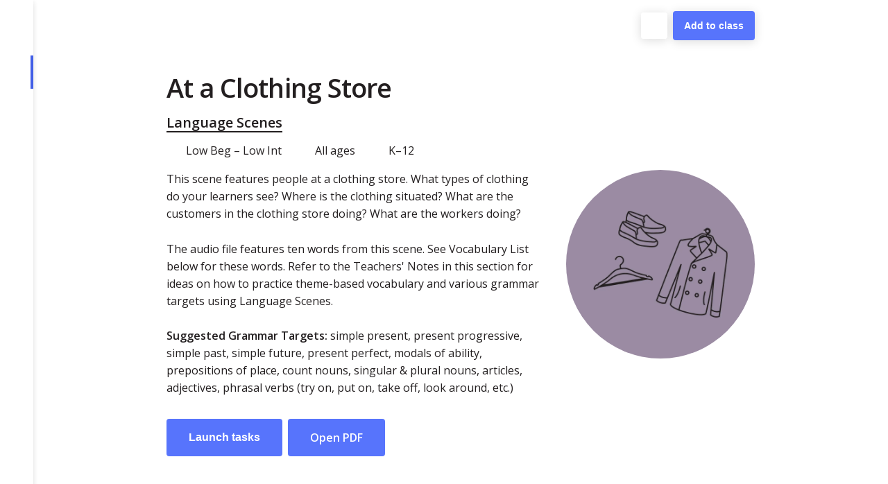

--- FILE ---
content_type: text/html; charset=utf-8
request_url: https://ellii.com/lesson/2861-at-a-clothing-store
body_size: 13823
content:
<!DOCTYPE html><html lang="en"><head><meta charSet="utf-8"/><meta name="viewport" content="width=device-width"/><link rel="manifest" crossorigin="use-credentials" href="/pwa/teachers-manifest.json"/><link rel="apple-touch-icon" sizes="192x192" href="/ellii-logo-192.png"/><link rel="shortcut icon" sizes="192x192" href="/ellii-logo-192.png"/><link rel="apple-touch-startup-image" media="screen and (device-width: 393px) and (device-height: 852px) and (-webkit-device-pixel-ratio: 3) and (orientation: landscape)" href="https://esllibrary.s3.us-east-1.amazonaws.com/assets/splashscreens/iPhone_15_Pro__iPhone_15__iPhone_14_Pro_landscape.png"/><link rel="apple-touch-startup-image" media="screen and (device-width: 430px) and (device-height: 932px) and (-webkit-device-pixel-ratio: 3) and (orientation: landscape)" href="https://esllibrary.s3.us-east-1.amazonaws.com/assets/splashscreens/iPhone_15_Pro_Max__iPhone_15_Plus__iPhone_14_Pro_Max_landscape.png"/><link rel="apple-touch-startup-image" media="screen and (device-width: 428px) and (device-height: 926px) and (-webkit-device-pixel-ratio: 3) and (orientation: landscape)" href="https://esllibrary.s3.us-east-1.amazonaws.com/assets/splashscreens/iPhone_14_Plus__iPhone_13_Pro_Max__iPhone_12_Pro_Max_landscape.png"/><link rel="apple-touch-startup-image" media="screen and (device-width: 390px) and (device-height: 844px) and (-webkit-device-pixel-ratio: 3) and (orientation: landscape)" href="https://esllibrary.s3.us-east-1.amazonaws.com/assets/splashscreens/iPhone_14__iPhone_13_Pro__iPhone_13__iPhone_12_Pro__iPhone_12_landscape.png"/><link rel="apple-touch-startup-image" media="screen and (device-width: 375px) and (device-height: 812px) and (-webkit-device-pixel-ratio: 3) and (orientation: landscape)" href="https://esllibrary.s3.us-east-1.amazonaws.com/assets/splashscreens/iPhone_13_mini__iPhone_12_mini__iPhone_11_Pro__iPhone_XS__iPhone_X_landscape.png"/><link rel="apple-touch-startup-image" media="screen and (device-width: 414px) and (device-height: 896px) and (-webkit-device-pixel-ratio: 3) and (orientation: landscape)" href="https://esllibrary.s3.us-east-1.amazonaws.com/assets/splashscreens/iPhone_11_Pro_Max__iPhone_XS_Max_landscape.png"/><link rel="apple-touch-startup-image" media="screen and (device-width: 414px) and (device-height: 896px) and (-webkit-device-pixel-ratio: 2) and (orientation: landscape)" href="https://esllibrary.s3.us-east-1.amazonaws.com/assets/splashscreens/iPhone_11__iPhone_XR_landscape.png"/><link rel="apple-touch-startup-image" media="screen and (device-width: 414px) and (device-height: 736px) and (-webkit-device-pixel-ratio: 3) and (orientation: landscape)" href="https://esllibrary.s3.us-east-1.amazonaws.com/assets/splashscreens/iPhone_8_Plus__iPhone_7_Plus__iPhone_6s_Plus__iPhone_6_Plus_landscape.png"/><link rel="apple-touch-startup-image" media="screen and (device-width: 375px) and (device-height: 667px) and (-webkit-device-pixel-ratio: 2) and (orientation: landscape)" href="https://esllibrary.s3.us-east-1.amazonaws.com/assets/splashscreens/iPhone_8__iPhone_7__iPhone_6s__iPhone_6__4.7__iPhone_SE_landscape.png"/><link rel="apple-touch-startup-image" media="screen and (device-width: 320px) and (device-height: 568px) and (-webkit-device-pixel-ratio: 2) and (orientation: landscape)" href="https://esllibrary.s3.us-east-1.amazonaws.com/assets/splashscreens/4__iPhone_SE__iPod_touch_5th_generation_and_later_landscape.png"/><link rel="apple-touch-startup-image" media="screen and (device-width: 393px) and (device-height: 852px) and (-webkit-device-pixel-ratio: 3) and (orientation: portrait)" href="https://esllibrary.s3.us-east-1.amazonaws.com/assets/splashscreens/iPhone_15_Pro__iPhone_15__iPhone_14_Pro_portrait.png"/><link rel="apple-touch-startup-image" media="screen and (device-width: 428px) and (device-height: 926px) and (-webkit-device-pixel-ratio: 3) and (orientation: portrait)" href="https://esllibrary.s3.us-east-1.amazonaws.com/assets/splashscreens/iPhone_14_Plus__iPhone_13_Pro_Max__iPhone_12_Pro_Max_portrait.png"/><link rel="apple-touch-startup-image" media="screen and (device-width: 390px) and (device-height: 844px) and (-webkit-device-pixel-ratio: 3) and (orientation: portrait)" href="https://esllibrary.s3.us-east-1.amazonaws.com/assets/splashscreens/iPhone_14__iPhone_13_Pro__iPhone_13__iPhone_12_Pro__iPhone_12_portrait.png"/><link rel="apple-touch-startup-image" media="screen and (device-width: 375px) and (device-height: 812px) and (-webkit-device-pixel-ratio: 3) and (orientation: portrait)" href="https://esllibrary.s3.us-east-1.amazonaws.com/assets/splashscreens/iPhone_13_mini__iPhone_12_mini__iPhone_11_Pro__iPhone_XS__iPhone_X_portrait.png"/><link rel="apple-touch-startup-image" media="screen and (device-width: 414px) and (device-height: 896px) and (-webkit-device-pixel-ratio: 3) and (orientation: portrait)" href="https://esllibrary.s3.us-east-1.amazonaws.com/assets/splashscreens/iPhone_11_Pro_Max__iPhone_XS_Max_portrait.png"/><link rel="apple-touch-startup-image" media="screen and (device-width: 414px) and (device-height: 896px) and (-webkit-device-pixel-ratio: 2) and (orientation: portrait)" href="https://esllibrary.s3.us-east-1.amazonaws.com/assets/splashscreens/iPhone_11__iPhone_XR_portrait.png"/><link rel="apple-touch-startup-image" media="screen and (device-width: 414px) and (device-height: 736px) and (-webkit-device-pixel-ratio: 3) and (orientation: portrait)" href="https://esllibrary.s3.us-east-1.amazonaws.com/assets/splashscreens/iPhone_8_Plus__iPhone_7_Plus__iPhone_6s_Plus__iPhone_6_Plus_portrait.png"/><link rel="apple-touch-startup-image" media="screen and (device-width: 375px) and (device-height: 667px) and (-webkit-device-pixel-ratio: 2) and (orientation: portrait)" href="https://esllibrary.s3.us-east-1.amazonaws.com/assets/splashscreens/iPhone_8__iPhone_7__iPhone_6s__iPhone_6__4.7__iPhone_SE_portrait.png"/><link rel="apple-touch-startup-image" media="screen and (device-width: 320px) and (device-height: 568px) and (-webkit-device-pixel-ratio: 2) and (orientation: portrait)" href="https://esllibrary.s3.us-east-1.amazonaws.com/assets/splashscreens/4__iPhone_SE__iPod_touch_5th_generation_and_later_portrait.png"/><link rel="apple-touch-startup-image" media="screen and (device-width: 1024px) and (device-height: 1366px) and (-webkit-device-pixel-ratio: 2) and (orientation: portrait)" href="https://esllibrary.s3.us-east-1.amazonaws.com/assets/splashscreens/12.9__iPad_Pro_portrait.png"/><link rel="apple-touch-startup-image" media="screen and (device-width: 834px) and (device-height: 1194px) and (-webkit-device-pixel-ratio: 2) and (orientation: portrait)" href="https://esllibrary.s3.us-east-1.amazonaws.com/assets/splashscreens/11__iPad_Pro__10.5__iPad_Pro_portrait.png"/><link rel="apple-touch-startup-image" media="screen and (device-width: 820px) and (device-height: 1180px) and (-webkit-device-pixel-ratio: 2) and (orientation: portrait)" href="https://esllibrary.s3.us-east-1.amazonaws.com/assets/splashscreens/10.9__iPad_Air_portrait.png"/><link rel="apple-touch-startup-image" media="screen and (device-width: 834px) and (device-height: 1112px) and (-webkit-device-pixel-ratio: 2) and (orientation: portrait)" href="https://esllibrary.s3.us-east-1.amazonaws.com/assets/splashscreens/10.5__iPad_Air_portrait.png"/><link rel="apple-touch-startup-image" media="screen and (device-width: 810px) and (device-height: 1080px) and (-webkit-device-pixel-ratio: 2) and (orientation: portrait)" href="https://esllibrary.s3.us-east-1.amazonaws.com/assets/splashscreens/10.2__iPad_portrait.png"/><link rel="apple-touch-startup-image" media="screen and (device-width: 768px) and (device-height: 1024px) and (-webkit-device-pixel-ratio: 2) and (orientation: portrait)" href="https://esllibrary.s3.us-east-1.amazonaws.com/assets/splashscreens/9.7__iPad_Pro__7.9__iPad_mini__9.7__iPad_Air__9.7__iPad_portrait.png"/><link rel="apple-touch-startup-image" media="screen and (device-width: 744px) and (device-height: 1133px) and (-webkit-device-pixel-ratio: 2) and (orientation: portrait)" href="https://esllibrary.s3.us-east-1.amazonaws.com/assets/splashscreens/8.3__iPad_Mini_portrait.png"/><link rel="apple-touch-startup-image" media="screen and (device-width: 1024px) and (device-height: 1366px) and (-webkit-device-pixel-ratio: 2) and (orientation: landscape)" href="https://esllibrary.s3.us-east-1.amazonaws.com/assets/splashscreens/12.9__iPad_Pro_landscape.png"/><link rel="apple-touch-startup-image" media="screen and (device-width: 834px) and (device-height: 1194px) and (-webkit-device-pixel-ratio: 2) and (orientation: landscape)" href="https://esllibrary.s3.us-east-1.amazonaws.com/assets/splashscreens/11__iPad_Pro__10.5__iPad_Pro_landscape.png"/><link rel="apple-touch-startup-image" media="screen and (device-width: 820px) and (device-height: 1180px) and (-webkit-device-pixel-ratio: 2) and (orientation: landscape)" href="https://esllibrary.s3.us-east-1.amazonaws.com/assets/splashscreens/10.9__iPad_Air_landscape.png"/><link rel="apple-touch-startup-image" media="screen and (device-width: 834px) and (device-height: 1112px) and (-webkit-device-pixel-ratio: 2) and (orientation: landscape)" href="https://esllibrary.s3.us-east-1.amazonaws.com/assets/splashscreens/10.5__iPad_Air_landscape.png"/><link rel="apple-touch-startup-image" media="screen and (device-width: 810px) and (device-height: 1080px) and (-webkit-device-pixel-ratio: 2) and (orientation: landscape)" href="https://esllibrary.s3.us-east-1.amazonaws.com/assets/splashscreens/10.2__iPad_landscape.png"/><link rel="apple-touch-startup-image" media="screen and (device-width: 768px) and (device-height: 1024px) and (-webkit-device-pixel-ratio: 2) and (orientation: landscape)" href="https://esllibrary.s3.us-east-1.amazonaws.com/assets/splashscreens/9.7__iPad_Pro__7.9__iPad_mini__9.7__iPad_Air__9.7__iPad_landscape.png"/><link rel="apple-touch-startup-image" media="screen and (device-width: 744px) and (device-height: 1133px) and (-webkit-device-pixel-ratio: 2) and (orientation: landscape)" href="https://esllibrary.s3.us-east-1.amazonaws.com/assets/splashscreens/8.3__iPad_Mini_landscape.png"/><meta name="apple-mobile-web-app-capable" content="yes"/><meta name="theme-color" content="#5774fc"/><meta name="apple-mobile-web-app-status-bar-style" content="black"/><title>At a Clothing Store — Ellii (formerly ESL Library)</title><meta name="description" content="This scene features people at a clothing store. What types of clothing do your learners see? Where is the clothing situated? What are the customers in the clothing store doing? What are the workers doing?
The audio file features ten words from this scene. See Vocabulary List below for these words. Refer to the Teachers&#x27; Notes in this section for ideas on how to practice theme-based vocabulary and various grammar targets using Language Scenes.
Suggested Grammar Targets: simple present, present progressive, simple past, simple future, present perfect, modals of ability, prepositions of place, count nouns, singular &amp;amp; plural nouns, articles, adjectives, phrasal verbs (try on, put on, take off, look around, etc.)
"/><meta name="og:title" content="At a Clothing Store"/><meta name="og:description" content="This scene features people at a clothing store. What types of clothing do your learners see? Where is the clothing situated? What are the customers in the clothing store doing? What are the workers doing?
The audio file features ten words from this scene. See Vocabulary List below for these words. Refer to the Teachers&#x27; Notes in this section for ideas on how to practice theme-based vocabulary and various grammar targets using Language Scenes.
Suggested Grammar Targets: simple present, present progressive, simple past, simple future, present perfect, modals of ability, prepositions of place, count nouns, singular &amp;amp; plural nouns, articles, adjectives, phrasal verbs (try on, put on, take off, look around, etc.)
"/><meta name="og:image" content="https://esllibrary.s3.amazonaws.com/uploads/lesson/esl_thumbnail/2861/125_At-a-Clothing-Store.png"/><meta name="og:url" content="https://app.ellii.com/lesson/2861"/><meta name="twitter:title" content="At a Clothing Store"/><meta name="twitter:description" content="&lt;p&gt;This scene features people at a clothing store. What types of clothing do your learners see? Where is the clothing situated? What are the customers in the clothing store doing? What are the workers doing?&lt;/p&gt;
&lt;p&gt;The audio file features ten words from this scene. See Vocabulary List below for these words. Refer to the Teachers&#x27; Notes in this section for ideas on how to practice theme-based vocabulary and various grammar targets using Language Scenes.&lt;/p&gt;
&lt;p&gt;&lt;strong&gt;Suggested Grammar Targets:&lt;/strong&gt; simple present, present progressive, simple past, simple future, present perfect, modals of ability, prepositions of place, count nouns, singular &amp;amp; plural nouns, articles, adjectives, phrasal verbs (try on, put on, take off, look around, etc.)&lt;/p&gt;
"/><meta name="twitter:image" content="https://esllibrary.s3.amazonaws.com/uploads/lesson/esl_thumbnail/2861/125_At-a-Clothing-Store.png"/><meta name="twitter:url" content="https://app.ellii.com/lesson/2861"/><link rel="preload" as="image" imageSrcSet="https://ellii.com/_next/image?url=https%3A%2F%2Fesllibrary.s3.amazonaws.com%2Fuploads%2Flesson%2Fesl_thumbnail%2F2861%2F125_At-a-Clothing-Store.png&amp;w=640&amp;q=75 640w, https://ellii.com/_next/image?url=https%3A%2F%2Fesllibrary.s3.amazonaws.com%2Fuploads%2Flesson%2Fesl_thumbnail%2F2861%2F125_At-a-Clothing-Store.png&amp;w=750&amp;q=75 750w, https://ellii.com/_next/image?url=https%3A%2F%2Fesllibrary.s3.amazonaws.com%2Fuploads%2Flesson%2Fesl_thumbnail%2F2861%2F125_At-a-Clothing-Store.png&amp;w=828&amp;q=75 828w, https://ellii.com/_next/image?url=https%3A%2F%2Fesllibrary.s3.amazonaws.com%2Fuploads%2Flesson%2Fesl_thumbnail%2F2861%2F125_At-a-Clothing-Store.png&amp;w=1080&amp;q=75 1080w, https://ellii.com/_next/image?url=https%3A%2F%2Fesllibrary.s3.amazonaws.com%2Fuploads%2Flesson%2Fesl_thumbnail%2F2861%2F125_At-a-Clothing-Store.png&amp;w=1200&amp;q=75 1200w, https://ellii.com/_next/image?url=https%3A%2F%2Fesllibrary.s3.amazonaws.com%2Fuploads%2Flesson%2Fesl_thumbnail%2F2861%2F125_At-a-Clothing-Store.png&amp;w=1920&amp;q=75 1920w, https://ellii.com/_next/image?url=https%3A%2F%2Fesllibrary.s3.amazonaws.com%2Fuploads%2Flesson%2Fesl_thumbnail%2F2861%2F125_At-a-Clothing-Store.png&amp;w=2048&amp;q=75 2048w, https://ellii.com/_next/image?url=https%3A%2F%2Fesllibrary.s3.amazonaws.com%2Fuploads%2Flesson%2Fesl_thumbnail%2F2861%2F125_At-a-Clothing-Store.png&amp;w=3840&amp;q=75 3840w" imageSizes="100vw"/><meta name="next-head-count" content="52"/><link href="/favicon.ico" rel="shortcut icon"/><link rel="stylesheet" data-href="https://fonts.googleapis.com/css2?family=Open+Sans:ital,wght@0,400;0,600;1,400;1,600&amp;display=swap"/><meta name="author" content="Ellii"/><meta name="application-name" content="Ellii"/><meta name="keywords" content="esl, esl lesson plans, tefl, english lesson plans, esl flashcards, english as a second language, esl lessons, english lessons, teach english, teaching english"/><meta name="og:type" content="website"/><meta name="twitter:card" content="summary_large_image"/><meta name="twitter:site" content="Ellii"/><meta name="mobile-web-app-capable" content="yes"/><meta name="apple-mobile-web-app-capable" content="yes"/><meta name="theme-color" content="#5774fc"/><script type="text/javascript"></script><link rel="preload" href="https://ellii.com/_next/static/css/33d758bee5151ce3.css" as="style"/><link rel="stylesheet" href="https://ellii.com/_next/static/css/33d758bee5151ce3.css" data-n-g=""/><noscript data-n-css=""></noscript><script defer="" nomodule="" src="https://ellii.com/_next/static/chunks/polyfills-42372ed130431b0a.js"></script><script src="https://ellii.com/_next/static/chunks/webpack-46e9c04a1cac12f2.js" defer=""></script><script src="https://ellii.com/_next/static/chunks/framework-20933f18a8d5ab33.js" defer=""></script><script src="https://ellii.com/_next/static/chunks/main-f634ef3b3951f88c.js" defer=""></script><script src="https://ellii.com/_next/static/chunks/pages/_app-d08ad5e84f00bf6d.js" defer=""></script><script src="https://ellii.com/_next/static/chunks/8126-639a171f329e5af4.js" defer=""></script><script src="https://ellii.com/_next/static/chunks/9755-fed863160b0293fb.js" defer=""></script><script src="https://ellii.com/_next/static/chunks/3495-76b08c5c1b834f97.js" defer=""></script><script src="https://ellii.com/_next/static/chunks/3934-46baab04dec9bc70.js" defer=""></script><script src="https://ellii.com/_next/static/chunks/9597-5ccac0f0bf125607.js" defer=""></script><script src="https://ellii.com/_next/static/chunks/2106-427934bbef08c433.js" defer=""></script><script src="https://ellii.com/_next/static/chunks/6310-8abb04c0370369be.js" defer=""></script><script src="https://ellii.com/_next/static/chunks/512-d52a1e1707a4c0f0.js" defer=""></script><script src="https://ellii.com/_next/static/chunks/5975-93af1b64c6d32465.js" defer=""></script><script src="https://ellii.com/_next/static/chunks/5116-4126843f2b1970c0.js" defer=""></script><script src="https://ellii.com/_next/static/chunks/2007-92b5f2922c10a72d.js" defer=""></script><script src="https://ellii.com/_next/static/chunks/1716-8b6b780ea167f3ef.js" defer=""></script><script src="https://ellii.com/_next/static/chunks/5329-eb39bec6f7050a28.js" defer=""></script><script src="https://ellii.com/_next/static/chunks/3192-3b6b5074c7e5f76a.js" defer=""></script><script src="https://ellii.com/_next/static/chunks/7189-acc694d6ab8fce83.js" defer=""></script><script src="https://ellii.com/_next/static/chunks/6333-cb6c19585a4e2326.js" defer=""></script><script src="https://ellii.com/_next/static/chunks/4656-b5f59e9826a5c96e.js" defer=""></script><script src="https://ellii.com/_next/static/chunks/pages/lesson/%5Bid%5D-f8d227d7969f0b22.js" defer=""></script><script src="https://ellii.com/_next/static/Dkcb86kPC0ovJ_djvOjYG/_buildManifest.js" defer=""></script><script src="https://ellii.com/_next/static/Dkcb86kPC0ovJ_djvOjYG/_ssgManifest.js" defer=""></script><style data-styled="" data-styled-version="5.3.11">.hOaxJn{position:relative;height:auto;}/*!sc*/
@media screen and (min-width:22.5em){}/*!sc*/
@media screen and (min-width:40em){}/*!sc*/
@media screen and (min-width:64em){.hOaxJn{height:100vh;}}/*!sc*/
.kkLFfc{display:block;}/*!sc*/
@media screen and (min-width:22.5em){}/*!sc*/
@media screen and (min-width:40em){}/*!sc*/
@media screen and (min-width:64em){.kkLFfc{display:none;}}/*!sc*/
.ftAQwu{display:none;background-color:#fff;position:fixed;top:0em;bottom:0em;left:0em;width:3rem;z-index:4;box-shadow:0 1px 2px -3px rgba(0,0,0,0.1),0 2px 8px -1px rgba(0,0,0,0.175);}/*!sc*/
@media screen and (min-width:22.5em){}/*!sc*/
@media screen and (min-width:40em){}/*!sc*/
@media screen and (min-width:64em){.ftAQwu{display:block;}}/*!sc*/
.oTjuk{margin-bottom:2rem;}/*!sc*/
.dvuaxQ{position:static;top:0em;bottom:0em;left:0em;right:0em;}/*!sc*/
@media screen and (min-width:22.5em){}/*!sc*/
@media screen and (min-width:40em){}/*!sc*/
@media screen and (min-width:64em){.dvuaxQ{position:absolute;left:3rem;}}/*!sc*/
.eYQiLi{display:block;overflow:scroll;height:100vh;}/*!sc*/
.dulRHH{background-color:#fff;}/*!sc*/
.evnlFL{display:-webkit-box;display:-webkit-flex;display:-ms-flexbox;display:flex;-webkit-flex-direction:column;-ms-flex-direction:column;flex-direction:column;margin-left:auto;margin-right:auto;padding-left:1rem;padding-right:1rem;}/*!sc*/
@media screen and (min-width:22.5em){}/*!sc*/
@media screen and (min-width:40em){.evnlFL{max-width:43rem;}}/*!sc*/
@media screen and (min-width:64em){.evnlFL{max-width:55rem;}}/*!sc*/
@media screen and (min-width:90em){.evnlFL{max-width:58rem;}}/*!sc*/
.fcICfF{display:block;-webkit-align-items:center;-webkit-box-align:center;-ms-flex-align:center;align-items:center;padding-top:4rem;padding-bottom:2rem;}/*!sc*/
@media screen and (min-width:22.5em){}/*!sc*/
@media screen and (min-width:40em){}/*!sc*/
@media screen and (min-width:64em){.fcICfF{display:-webkit-box;display:-webkit-flex;display:-ms-flexbox;display:flex;padding-top:6rem;padding-bottom:4rem;}}/*!sc*/
.bhJvmI{width:8.5rem;height:8.5rem;border-radius:50%;position:relative;overflow:hidden;-webkit-flex-shrink:0;-ms-flex-negative:0;flex-shrink:0;margin-top:1rem;margin-bottom:1rem;-webkit-order:1;-ms-flex-order:1;order:1;}/*!sc*/
@media screen and (min-width:22.5em){}/*!sc*/
@media screen and (min-width:40em){.bhJvmI{width:12rem;height:12rem;}}/*!sc*/
@media screen and (min-width:64em){.bhJvmI{width:17rem;height:17rem;margin-top:0em;margin-bottom:0em;-webkit-order:2;-ms-flex-order:2;order:2;}}/*!sc*/
.vIOnG{-webkit-flex:1;-ms-flex:1;flex:1;-webkit-order:2;-ms-flex-order:2;order:2;}/*!sc*/
@media screen and (min-width:22.5em){}/*!sc*/
@media screen and (min-width:40em){}/*!sc*/
@media screen and (min-width:64em){.vIOnG{padding-right:2rem;-webkit-order:1;-ms-flex-order:1;order:1;}}/*!sc*/
.dwMvhH{margin-top:1rem;margin-bottom:1rem;margin-left:-4px;display:grid;grid-auto-flow:row;grid-auto-columns:max-content;grid-gap:0.25rem;}/*!sc*/
@media screen and (min-width:22.5em){}/*!sc*/
@media screen and (min-width:40em){}/*!sc*/
@media screen and (min-width:64em){.dwMvhH{grid-auto-flow:column;grid-gap:1rem;}}/*!sc*/
.btDhmf{display:inline-block;width:1.5rem;text-align:center;padding-right:0.5rem;}/*!sc*/
.horiUk{display:-webkit-box;display:-webkit-flex;display:-ms-flexbox;display:flex;margin-top:2rem;}/*!sc*/
.cxJSIW{padding-top:2rem;padding-bottom:2rem;background-color:#f3f5fd;}/*!sc*/
@media screen and (min-width:22.5em){}/*!sc*/
@media screen and (min-width:40em){.cxJSIW{padding-top:4rem;padding-bottom:4rem;}}/*!sc*/
.jeJARG{margin:-0.5rem;}/*!sc*/
.fiVKlD{display:inline-block;margin:0.25rem;padding-top:0.25rem;padding-bottom:0.25rem;padding-left:0.5rem;padding-right:0.5rem;background-color:#fff;border-radius:4px;font-size:0.875rem;font-weight:600;}/*!sc*/
.Qytyk{background-color:#fff;padding-top:2rem;padding-bottom:2rem;}/*!sc*/
@media screen and (min-width:22.5em){}/*!sc*/
@media screen and (min-width:40em){.Qytyk{padding-top:4rem;padding-bottom:4rem;}}/*!sc*/
.dKMPRu{display:grid;grid-template-columns:1fr;grid-gap:0.5rem;}/*!sc*/
@media screen and (min-width:22.5em){}/*!sc*/
@media screen and (min-width:40em){.dKMPRu{grid-template-columns:1fr 1fr;grid-gap:1rem;}}/*!sc*/
@media screen and (min-width:64em){.dKMPRu{grid-template-columns:1fr 1fr 1fr;}}/*!sc*/
.jnjQwK{padding:1rem;background-color:#fff;display:-webkit-box;display:-webkit-flex;display:-ms-flexbox;display:flex;border-radius:4px;height:100%;}/*!sc*/
.jDTZrZ{width:3rem;height:3rem;border-radius:50%;position:relative;overflow:hidden;-webkit-flex-shrink:0;-ms-flex-negative:0;flex-shrink:0;margin-right:0.5rem;}/*!sc*/
@media screen and (min-width:22.5em){}/*!sc*/
@media screen and (min-width:40em){.jDTZrZ{width:4rem;height:4rem;margin-right:1rem;}}/*!sc*/
.jgDnkZ{display:-webkit-box;display:-webkit-flex;display:-ms-flexbox;display:flex;-webkit-align-items:baseline;-webkit-box-align:baseline;-ms-flex-align:baseline;align-items:baseline;font-size:0.875rem;}/*!sc*/
.dIwxSD{width:3rem;height:3rem;border-radius:none;position:relative;overflow:hidden;-webkit-flex-shrink:0;-ms-flex-negative:0;flex-shrink:0;margin-right:0.5rem;}/*!sc*/
@media screen and (min-width:22.5em){}/*!sc*/
@media screen and (min-width:40em){.dIwxSD{width:4rem;height:4rem;margin-right:1rem;}}/*!sc*/
.vOiry{position:fixed;top:1rem;right:0em;text-align:right;}/*!sc*/
@media screen and (min-width:22.5em){}/*!sc*/
@media screen and (min-width:40em){}/*!sc*/
@media screen and (min-width:64em){.vOiry{left:3rem;}}/*!sc*/
.kDrxgz{display:-webkit-box;display:-webkit-flex;display:-ms-flexbox;display:flex;-webkit-align-items:center;-webkit-box-align:center;-ms-flex-align:center;align-items:center;-webkit-box-pack:end;-webkit-justify-content:flex-end;-ms-flex-pack:end;justify-content:flex-end;}/*!sc*/
.gJvcmK{display:-webkit-inline-box;display:-webkit-inline-flex;display:-ms-inline-flexbox;display:inline-flex;border-radius:4px;background-color:#fff;box-shadow:0 2px 3px -4px rgba(0,0,0,0.05),0 2px 14px 1px rgba(0,0,0,0.125);margin-right:0.5rem;}/*!sc*/
.gdtGVC{border-radius:4px;box-shadow:0 2px 3px -4px rgba(0,0,0,0.05),0 2px 14px 1px rgba(0,0,0,0.125);display:inline-block;}/*!sc*/
@media screen and (min-width:22.5em){}/*!sc*/
@media screen and (min-width:40em){}/*!sc*/
@media screen and (min-width:64em){.gdtGVC{display:none;}}/*!sc*/
.QIPZg{border-radius:4px;background-color:#fff;box-shadow:0 2px 3px -4px rgba(0,0,0,0.05),0 2px 14px 1px rgba(0,0,0,0.125);display:none;}/*!sc*/
@media screen and (min-width:22.5em){}/*!sc*/
@media screen and (min-width:40em){}/*!sc*/
@media screen and (min-width:64em){.QIPZg{display:inline-block;}}/*!sc*/
.iWmAbh{display:-webkit-inline-box;display:-webkit-inline-flex;display:-ms-inline-flexbox;display:inline-flex;-webkit-align-items:center;-webkit-box-align:center;-ms-flex-align:center;align-items:center;}/*!sc*/
.eavhKR{position:fixed;bottom:0em;left:0em;right:0em;top:0em;display:-webkit-box;display:-webkit-flex;display:-ms-flexbox;display:flex;-webkit-box-pack:end;-webkit-justify-content:flex-end;-ms-flex-pack:end;justify-content:flex-end;-webkit-flex-direction:column;-ms-flex-direction:column;flex-direction:column;z-index:7;}/*!sc*/
.deEgOU{display:none;}/*!sc*/
.hEHlpY{display:-webkit-box;display:-webkit-flex;display:-ms-flexbox;display:flex;-webkit-box-pack:center;-webkit-justify-content:center;-ms-flex-pack:center;justify-content:center;-webkit-align-items:center;-webkit-box-align:center;-ms-flex-align:center;align-items:center;height:100vh;}/*!sc*/
.hatJja{display:none;height:100%;}/*!sc*/
data-styled.g2[id="Box-sc-e8cex7-0"]{content:"hOaxJn,kkLFfc,ftAQwu,oTjuk,dvuaxQ,eYQiLi,dulRHH,evnlFL,fcICfF,bhJvmI,vIOnG,dwMvhH,btDhmf,horiUk,cxJSIW,jeJARG,fiVKlD,Qytyk,dKMPRu,jnjQwK,jDTZrZ,jgDnkZ,dIwxSD,vOiry,kDrxgz,gJvcmK,gdtGVC,QIPZg,iWmAbh,eavhKR,deEgOU,hEHlpY,hatJja,"}/*!sc*/
.khummZ{width:100px;height:108.04597701149426px;display:inline-block;}/*!sc*/
data-styled.g5[id="Svg-sc-1ybfxfa-0"]{content:"khummZ,"}/*!sc*/
.fqAxaV{margin-bottom:0.25rem;font-size:0.875rem;font-weight:600;color:#7A7979;}/*!sc*/
data-styled.g6[id="Text-sc-9bppn5-0"]{content:"fqAxaV,fOCTCf,"}/*!sc*/
.dtOeJA{-webkit-appearance:none;-moz-appearance:none;appearance:none;border:none;border-radius:4px;display:inline-block;cursor:pointer;opacity:1;font-weight:600;line-height:1.4;-webkit-text-decoration:none;text-decoration:none;-webkit-transition:0.3s ease-out;transition:0.3s ease-out;margin-right:0.5rem;padding-left:1rem;padding-right:1rem;padding-top:0.5rem;padding-bottom:0.5rem;font-size:0.875rem;}/*!sc*/
@media screen and (min-width:22.5em){}/*!sc*/
@media screen and (min-width:40em){.dtOeJA{padding-left:2rem;padding-right:2rem;padding-top:1rem;padding-bottom:1rem;}}/*!sc*/
@media screen and (min-width:22.5em){}/*!sc*/
@media screen and (min-width:40em){.dtOeJA{font-size:1rem;}}/*!sc*/
.bYQHOL{-webkit-appearance:none;-moz-appearance:none;appearance:none;border:none;border-radius:4px;display:inline-block;cursor:pointer;opacity:1;font-weight:600;line-height:1.4;-webkit-text-decoration:none;text-decoration:none;-webkit-transition:0.3s ease-out;transition:0.3s ease-out;padding-left:1rem;padding-right:1rem;padding-top:0.5rem;padding-bottom:0.5rem;font-size:0.875rem;}/*!sc*/
@media screen and (min-width:22.5em){}/*!sc*/
@media screen and (min-width:40em){.bYQHOL{padding-left:2rem;padding-right:2rem;padding-top:1rem;padding-bottom:1rem;}}/*!sc*/
@media screen and (min-width:22.5em){}/*!sc*/
@media screen and (min-width:40em){.bYQHOL{font-size:1rem;}}/*!sc*/
data-styled.g8[id="buttons__BaseButton-sc-yk6f6r-0"]{content:"dtOeJA,bYQHOL,"}/*!sc*/
.fHYoRY{background:#5774fc;color:white;-webkit-font-smoothing:antialiased;-moz-osx-font-smoothing:grayscale;}/*!sc*/
.fHYoRY:hover,.fHYoRY:focus{background:#425fe6;color:white;}/*!sc*/
.fHYoRY:focus-visible{box-shadow:0 0 0 2px #425fe6;z-index:1;}/*!sc*/
.fHYoRY:focus{outline:none;}/*!sc*/
data-styled.g9[id="buttons__Button-sc-yk6f6r-1"]{content:"fHYoRY,"}/*!sc*/
.hwlIdd{-webkit-appearance:none;-moz-appearance:none;appearance:none;background:none;border:none;color:#231f20;cursor:pointer;opacity:1;line-height:1.6;}/*!sc*/
.hwlIdd:focus-visible{outline:2px auto #5774fc;outline:2px auto Highlight;outline:2px auto -webkit-focus-ring-color;outline-offset:2px;}/*!sc*/
data-styled.g11[id="TransparentButton-sc-1du7572-0"]{content:"hwlIdd,"}/*!sc*/
.fmmavi{pointer-events:none;}/*!sc*/
data-styled.g62[id="Toaster___StyledBox-sc-ssiozm-0"]{content:"fmmavi,"}/*!sc*/
.iIyIHO{margin-bottom:1rem;margin-top:0em;font-size:1.777rem;font-weight:600;-webkit-letter-spacing:-0.025em;-moz-letter-spacing:-0.025em;-ms-letter-spacing:-0.025em;letter-spacing:-0.025em;line-height:1.2;}/*!sc*/
@media screen and (min-width:22.5em){}/*!sc*/
@media screen and (min-width:40em){.iIyIHO{font-size:2.369rem;}}/*!sc*/
.iIsTKP{margin-bottom:0em;margin-top:0em;font-size:1.125rem;font-weight:600;-webkit-letter-spacing:normal;-moz-letter-spacing:normal;-ms-letter-spacing:normal;letter-spacing:normal;line-height:1.2;}/*!sc*/
@media screen and (min-width:22.5em){}/*!sc*/
@media screen and (min-width:40em){.iIsTKP{font-size:1.25rem;}}/*!sc*/
.jFpxyf{margin-bottom:1rem;margin-top:0em;font-size:1.25rem;font-weight:600;-webkit-letter-spacing:normal;-moz-letter-spacing:normal;-ms-letter-spacing:normal;letter-spacing:normal;line-height:1.2;}/*!sc*/
@media screen and (min-width:22.5em){}/*!sc*/
@media screen and (min-width:40em){.jFpxyf{font-size:1.777rem;-webkit-letter-spacing:-0.0125em;-moz-letter-spacing:-0.0125em;-ms-letter-spacing:-0.0125em;letter-spacing:-0.0125em;}}/*!sc*/
.dwpBRk{margin-bottom:2rem;margin-top:0em;font-size:1.25rem;font-weight:600;-webkit-letter-spacing:normal;-moz-letter-spacing:normal;-ms-letter-spacing:normal;letter-spacing:normal;line-height:1.2;}/*!sc*/
@media screen and (min-width:22.5em){}/*!sc*/
@media screen and (min-width:40em){.dwpBRk{font-size:1.777rem;-webkit-letter-spacing:-0.0125em;-moz-letter-spacing:-0.0125em;-ms-letter-spacing:-0.0125em;letter-spacing:-0.0125em;}}/*!sc*/
.isLnbL{margin-bottom:0.25rem;margin-top:0em;font-size:1rem;font-weight:600;-webkit-letter-spacing:normal;-moz-letter-spacing:normal;-ms-letter-spacing:normal;letter-spacing:normal;line-height:1.6;}/*!sc*/
.cNqgMM{margin-bottom:0.25rem;font-size:0.875rem;font-weight:400;margin-top:0em;-webkit-letter-spacing:normal;-moz-letter-spacing:normal;-ms-letter-spacing:normal;letter-spacing:normal;line-height:1.6;}/*!sc*/
data-styled.g64[id="Heading__BaseHeading-sc-1my2v2b-0"]{content:"iIyIHO,iIsTKP,jFpxyf,dwpBRk,isLnbL,cNqgMM,"}/*!sc*/
.jTXcns{text-rendering:optimizeLegibility;}/*!sc*/
data-styled.g65[id="Heading-sc-1my2v2b-1"]{content:"jTXcns,"}/*!sc*/
.kdiCDk{background:#fff;padding:0.25rem;box-shadow:0 1px 2px -3px rgba(0,0,0,0.1),0 2px 8px -1px rgba(0,0,0,0.175);border-radius:4px;font-weight:600;}/*!sc*/
data-styled.g84[id="DropdownMenu__StyledContent-sc-1t1t5ya-0"]{content:"kdiCDk,"}/*!sc*/
.fBGROW{border-radius:4px;background-color:#231f20;box-shadow:0 2px 3px -4px rgba(0,0,0,0.05),0 2px 14px 1px rgba(0,0,0,0.125);color:#fff;max-width:calc(100vw - 2rem);padding:0.5rem 1rem;font-size:0.875rem;}/*!sc*/
data-styled.g94[id="Tooltip__StyledContent-sc-o2k1se-0"]{content:"fBGROW,"}/*!sc*/
.biSqiW{-webkit-appearance:none;-moz-appearance:none;appearance:none;border:none;border-radius:4px;display:inline-block;cursor:pointer;opacity:1;font-weight:600;-webkit-text-decoration:none;text-decoration:none;-webkit-transition:0.3s ease-out;transition:0.3s ease-out;display:-webkit-inline-box;display:-webkit-inline-flex;display:-ms-inline-flexbox;display:inline-flex;-webkit-align-items:center;-webkit-box-align:center;-ms-flex-align:center;align-items:center;-webkit-box-pack:center;-webkit-justify-content:center;-ms-flex-pack:center;justify-content:center;-webkit-flex-shrink:0;-ms-flex-negative:0;flex-shrink:0;height:42px;padding-left:1rem;padding-right:1rem;padding-top:0.5rem;padding-bottom:0.5rem;font-size:0.875rem;height:42px;background:#5774fc;color:#fff;-webkit-font-smoothing:antialiased;-moz-osx-font-smoothing:grayscale;}/*!sc*/
.biSqiW:hover,.biSqiW:focus{background:#425fe6;color:#fff;}/*!sc*/
.biSqiW:focus-visible{box-shadow:0 0 0 4px #425fe6;z-index:1;}/*!sc*/
.biSqiW:focus{outline:none;}/*!sc*/
data-styled.g102[id="sc-544d81e5-0"]{content:"biSqiW,"}/*!sc*/
html{font-family:'Open Sans',BlinkMacSystemFont,-apple-system,Roboto,'Segoe UI',sans-serif;font-size:100%;color:#231f20;}/*!sc*/
@media screen and (min-width:90em){html{font-size:112.5%;}}/*!sc*/
body{font-size:1rem;line-height:1.6;-webkit-transition:background-color 0.3s ease-out;transition:background-color 0.3s ease-out;}/*!sc*/
abbr[title]{-webkit-text-decoration:none;text-decoration:none;}/*!sc*/
p{margin:0;}/*!sc*/
p + p{margin-top:1.6em;}/*!sc*/
strong,b{font-weight:600;}/*!sc*/
ul{list-style-position:inside;}/*!sc*/
dd{margin-left:0;}/*!sc*/
code,pre{font-family:'IBM Plex Mono','SF Mono','Fira Mono','Roboto Mono','Source Code Pro',Menlo,monospace;}/*!sc*/
label{-webkit-tap-highlight-color:transparent;}/*!sc*/
pre{font-size:0.875rem;}/*!sc*/
@-moz-document url-prefix(){select{text-indent:-0.125rem;background:transparent;}option{text-shadow:none;color:#231f20;}}/*!sc*/
select:-moz-focusring{color:transparent;text-shadow:0 0 0 #231f20;}/*!sc*/
html,body,div,article,aside,section,main,nav,footer,header,hgroup,form,fieldset,legend,pre,code,a,h1,h2,h3,h4,h5,h6,p,ul,ol,li,dl,dt,dd,blockquote,figcaption,figure,textarea,table,td,th,tr,input[type='email'],input[type='number'],input[type='password'],input[type='tel'],input[type='text'],input[type='url']{box-sizing:border-box;}/*!sc*/
data-styled.g103[id="sc-global-bANObo1"]{content:"sc-global-bANObo1,"}/*!sc*/
.bWTbRn{all:unset;height:38px;width:38px;border-radius:4px;font-size:0.875rem;cursor:pointer;display:-webkit-box;display:-webkit-flex;display:-ms-flexbox;display:flex;-webkit-align-items:center;-webkit-box-align:center;-ms-flex-align:center;align-items:center;-webkit-box-pack:center;-webkit-justify-content:center;-ms-flex-pack:center;justify-content:center;position:relative;opacity:1;background:#fff;color:#231f20;-webkit-transition:color 0.15s ease-in-out;transition:color 0.15s ease-in-out;}/*!sc*/
.bWTbRn:focus{outline:none;}/*!sc*/
.bWTbRn:hover{color:#425fe6;}/*!sc*/
.bWTbRn:focus-visible{box-shadow:0 0 0 2px #425fe6;z-index:1;}/*!sc*/
data-styled.g211[id="sc-30a46fd0-0"]{content:"bWTbRn,"}/*!sc*/
.kfzyuU a{background-image:linear-gradient( transparent 50%,#425fe6 50% );background-position:0 95%;background-repeat:repeat-x;background-size:2px 2px;color:#231f20;cursor:pointer;-webkit-text-decoration:none;text-decoration:none;-webkit-transition:color 0.15s ease-out;transition:color 0.15s ease-out;-webkit-tap-highlight-color:transparent;}/*!sc*/
.kfzyuU a:hover{color:#425fe6;}/*!sc*/
data-styled.g212[id="sc-fef9b72f-0"]{content:"kfzyuU,"}/*!sc*/
.jAPPAH{position:relative;-webkit-text-decoration:none;text-decoration:none;color:unset;border-radius:4px;box-shadow:0 1px 2px -3px rgba(0,0,0,0.1),0 2px 8px -1px rgba(0,0,0,0.175);}/*!sc*/
.jAPPAH:before,.jAPPAH:after{content:'';position:absolute;top:0;bottom:0;left:0;right:0;border-radius:4px;-webkit-transition:opacity 0.15s ease-in-out;transition:opacity 0.15s ease-in-out;}/*!sc*/
.jAPPAH:before{box-shadow:0 1px 6px rgba(0,0,0,0.1),0 0 2px rgba(0,0,0,0.125);opacity:1;}/*!sc*/
.jAPPAH:hover:before{opacity:0;}/*!sc*/
.jAPPAH:after{box-shadow:0 2px 3px -4px rgba(0,0,0,0.05),0 2px 14px 1px rgba(0,0,0,0.125);opacity:0;}/*!sc*/
.jAPPAH:hover:after{opacity:1;}/*!sc*/
data-styled.g213[id="sc-270d3d43-0"]{content:"jAPPAH,"}/*!sc*/
.ckCZMl{all:unset;cursor:pointer;display:-webkit-box;display:-webkit-flex;display:-ms-flexbox;display:flex;-webkit-align-items:center;-webkit-box-align:center;-ms-flex-align:center;align-items:center;-webkit-box-pack:center;-webkit-justify-content:center;-ms-flex-pack:center;justify-content:center;width:3rem;height:3rem;color:#231f20;-webkit-transition:color 0.15s ease-in-out;transition:color 0.15s ease-in-out;background:transparent;border-top-left-radius:4px;border-bottom-left-radius:4px;border-top-right-radius:4px;border-bottom-right-radius:4px;}/*!sc*/
.ckCZMl:hover{color:#425fe6;}/*!sc*/
.ckCZMl:focus{outline:none;}/*!sc*/
.ckCZMl:focus-visible{box-shadow:inset 0 0 0 2px #425fe6;}/*!sc*/
.huGYFR{all:unset;cursor:pointer;display:-webkit-box;display:-webkit-flex;display:-ms-flexbox;display:flex;-webkit-align-items:center;-webkit-box-align:center;-ms-flex-align:center;align-items:center;-webkit-box-pack:center;-webkit-justify-content:center;-ms-flex-pack:center;justify-content:center;width:3rem;height:3rem;color:#425fe6;-webkit-transition:color 0.15s ease-in-out;transition:color 0.15s ease-in-out;background:linear-gradient(to left,#425fe6 0 4px,transparent 4px 100%);border-top-left-radius:4px;border-bottom-left-radius:4px;border-top-right-radius:none;border-bottom-right-radius:none;}/*!sc*/
.huGYFR:hover{color:#425fe6;}/*!sc*/
.huGYFR:focus{outline:none;}/*!sc*/
.huGYFR:focus-visible{box-shadow:inset 0 0 0 2px #425fe6;}/*!sc*/
data-styled.g214[id="sc-f8909f0f-0"]{content:"ckCZMl,huGYFR,"}/*!sc*/
.hAMtUQ{all:unset;height:38px;width:38px;display:-webkit-box;display:-webkit-flex;display:-ms-flexbox;display:flex;-webkit-align-items:center;-webkit-box-align:center;-ms-flex-align:center;align-items:center;-webkit-box-pack:center;-webkit-justify-content:center;-ms-flex-pack:center;justify-content:center;background:#fff;border-radius:50%;box-shadow:0 2px 3px -4px rgba(0,0,0,0.05),0 2px 14px 1px rgba(0,0,0,0.125);color:#231f20;cursor:pointer;-webkit-transition:color 0.15s ease-in-out;transition:color 0.15s ease-in-out;position:fixed;z-index:6;top:1rem;left:1rem;}/*!sc*/
.hAMtUQ:hover{color:#425fe6;}/*!sc*/
.hAMtUQ:focus-visible{box-shadow:inset 0 0 0 2px #425fe6,0 2px 3px -4px rgba(0,0,0,0.05),0 2px 14px 1px rgba(0,0,0,0.125);}/*!sc*/
data-styled.g215[id="sc-c4c123f8-0"]{content:"hAMtUQ,"}/*!sc*/
</style><link rel="stylesheet" href="https://fonts.googleapis.com/css2?family=Open+Sans:ital,wght@0,400;0,600;1,400;1,600&display=swap"/></head><body><noscript><iframe src="https://www.googletagmanager.com/ns.html?id=GTM-MPPDXW3" height="0" width="0" style="display:none;visibility:hidden"></iframe></noscript><div id="__next"><div class="Box-sc-e8cex7-0 hOaxJn"><div class="Box-sc-e8cex7-0 kkLFfc"><button type="button" aria-haspopup="dialog" aria-expanded="false" aria-controls="radix-:R2q6:" data-state="closed" class="sc-c4c123f8-0 hAMtUQ"><span style="display:inline-flex;align-items:center;line-height:1"></span></button></div><div class="Box-sc-e8cex7-0 ftAQwu"><div class="Box-sc-e8cex7-0 oTjuk"><button data-state="closed" class="TransparentButton-sc-1du7572-0 sc-f8909f0f-0 hwlIdd ckCZMl"><span style="box-sizing:border-box;display:inline-block;overflow:hidden;width:initial;height:initial;background:none;opacity:1;border:0;margin:0;padding:0;position:relative;max-width:100%"><span style="box-sizing:border-box;display:block;width:initial;height:initial;background:none;opacity:1;border:0;margin:0;padding:0;max-width:100%"><img style="display:block;max-width:100%;width:initial;height:initial;background:none;opacity:1;border:0;margin:0;padding:0" alt="" aria-hidden="true" src="data:image/svg+xml,%3csvg%20xmlns=%27http://www.w3.org/2000/svg%27%20version=%271.1%27%20width=%2717%27%20height=%2724%27/%3e"/></span><img alt="Ellii logo" src="[data-uri]" decoding="async" data-nimg="intrinsic" style="position:absolute;top:0;left:0;bottom:0;right:0;box-sizing:border-box;padding:0;border:none;margin:auto;display:block;width:0;height:0;min-width:100%;max-width:100%;min-height:100%;max-height:100%"/><noscript><img alt="Ellii logo" loading="lazy" decoding="async" data-nimg="intrinsic" style="position:absolute;top:0;left:0;bottom:0;right:0;box-sizing:border-box;padding:0;border:none;margin:auto;display:block;width:0;height:0;min-width:100%;max-width:100%;min-height:100%;max-height:100%" srcSet="https://ellii.com/_next/static/media/ellii-bulb.de994006.svg 1x, https://ellii.com/_next/static/media/ellii-bulb.de994006.svg 2x" src="https://ellii.com/_next/static/media/ellii-bulb.de994006.svg"/></noscript></span></button></div><button data-state="closed" class="TransparentButton-sc-1du7572-0 sc-f8909f0f-0 hwlIdd huGYFR"><span style="display:inline-flex;align-items:center;line-height:1"></span></button><button data-state="closed" class="TransparentButton-sc-1du7572-0 sc-f8909f0f-0 hwlIdd ckCZMl"><span style="display:inline-flex;align-items:center;line-height:1"></span></button><button data-state="closed" class="TransparentButton-sc-1du7572-0 sc-f8909f0f-0 hwlIdd ckCZMl"><span style="display:inline-flex;align-items:center;line-height:1"></span></button></div><div class="Box-sc-e8cex7-0 dvuaxQ"><div class="Box-sc-e8cex7-0 eYQiLi"><div class="Box-sc-e8cex7-0 dulRHH"><div style="gap:2rem" class="Box-sc-e8cex7-0 evnlFL"><main class="Box-sc-e8cex7-0 fcICfF"><div class="Box-sc-e8cex7-0 bhJvmI"><span style="box-sizing:border-box;display:block;overflow:hidden;width:initial;height:initial;background:none;opacity:1;border:0;margin:0;padding:0;position:absolute;top:0;left:0;bottom:0;right:0"><img alt="" sizes="100vw" srcSet="https://ellii.com/_next/image?url=https%3A%2F%2Fesllibrary.s3.amazonaws.com%2Fuploads%2Flesson%2Fesl_thumbnail%2F2861%2F125_At-a-Clothing-Store.png&amp;w=640&amp;q=75 640w, https://ellii.com/_next/image?url=https%3A%2F%2Fesllibrary.s3.amazonaws.com%2Fuploads%2Flesson%2Fesl_thumbnail%2F2861%2F125_At-a-Clothing-Store.png&amp;w=750&amp;q=75 750w, https://ellii.com/_next/image?url=https%3A%2F%2Fesllibrary.s3.amazonaws.com%2Fuploads%2Flesson%2Fesl_thumbnail%2F2861%2F125_At-a-Clothing-Store.png&amp;w=828&amp;q=75 828w, https://ellii.com/_next/image?url=https%3A%2F%2Fesllibrary.s3.amazonaws.com%2Fuploads%2Flesson%2Fesl_thumbnail%2F2861%2F125_At-a-Clothing-Store.png&amp;w=1080&amp;q=75 1080w, https://ellii.com/_next/image?url=https%3A%2F%2Fesllibrary.s3.amazonaws.com%2Fuploads%2Flesson%2Fesl_thumbnail%2F2861%2F125_At-a-Clothing-Store.png&amp;w=1200&amp;q=75 1200w, https://ellii.com/_next/image?url=https%3A%2F%2Fesllibrary.s3.amazonaws.com%2Fuploads%2Flesson%2Fesl_thumbnail%2F2861%2F125_At-a-Clothing-Store.png&amp;w=1920&amp;q=75 1920w, https://ellii.com/_next/image?url=https%3A%2F%2Fesllibrary.s3.amazonaws.com%2Fuploads%2Flesson%2Fesl_thumbnail%2F2861%2F125_At-a-Clothing-Store.png&amp;w=2048&amp;q=75 2048w, https://ellii.com/_next/image?url=https%3A%2F%2Fesllibrary.s3.amazonaws.com%2Fuploads%2Flesson%2Fesl_thumbnail%2F2861%2F125_At-a-Clothing-Store.png&amp;w=3840&amp;q=75 3840w" src="https://ellii.com/_next/image?url=https%3A%2F%2Fesllibrary.s3.amazonaws.com%2Fuploads%2Flesson%2Fesl_thumbnail%2F2861%2F125_At-a-Clothing-Store.png&amp;w=3840&amp;q=75" decoding="async" data-nimg="fill" style="position:absolute;top:0;left:0;bottom:0;right:0;box-sizing:border-box;padding:0;border:none;margin:auto;display:block;width:0;height:0;min-width:100%;max-width:100%;min-height:100%;max-height:100%;object-fit:cover"/></span></div><div class="Box-sc-e8cex7-0 vIOnG"><header><h2 class="Heading__BaseHeading-sc-1my2v2b-0 Heading-sc-1my2v2b-1 iIyIHO jTXcns">At a Clothing Store</h2><a href="/lessons/language-scenes" style="text-decoration:underline;text-underline-position:under" class="TransparentButton-sc-1du7572-0 hwlIdd"><p class="Heading__BaseHeading-sc-1my2v2b-0 Heading-sc-1my2v2b-1 iIsTKP jTXcns">Language Scenes</p></a></header><div class="Box-sc-e8cex7-0 dwMvhH"><div class="Box-sc-e8cex7-0"><span class="Box-sc-e8cex7-0 btDhmf"><span style="display:inline-flex;align-items:center;line-height:1"></span></span>Low Beg – Low Int</div><div class="Box-sc-e8cex7-0"><span class="Box-sc-e8cex7-0 btDhmf"><span style="display:inline-flex;align-items:center;line-height:1"></span></span>All ages</div><div class="Box-sc-e8cex7-0"><span class="Box-sc-e8cex7-0 btDhmf"><span style="display:inline-flex;align-items:center;line-height:1"></span></span>K–12</div></div><div class="Box-sc-e8cex7-0 sc-fef9b72f-0  kfzyuU"><p>This scene features people at a clothing store. What types of clothing do your learners see? Where is the clothing situated? What are the customers in the clothing store doing? What are the workers doing?</p>
<p>The audio file features ten words from this scene. See Vocabulary List below for these words. Refer to the Teachers' Notes in this section for ideas on how to practice theme-based vocabulary and various grammar targets using Language Scenes.</p>
<p><strong>Suggested Grammar Targets:</strong> simple present, present progressive, simple past, simple future, present perfect, modals of ability, prepositions of place, count nouns, singular &amp; plural nouns, articles, adjectives, phrasal verbs (try on, put on, take off, look around, etc.)</p>
</div><div class="Box-sc-e8cex7-0 horiUk"><button class="buttons__BaseButton-sc-yk6f6r-0 buttons__Button-sc-yk6f6r-1 dtOeJA fHYoRY"><span style="display:inline-flex;align-items:center;line-height:1"></span>Launch <!-- -->tasks</button><a class="buttons__BaseButton-sc-yk6f6r-0 buttons__Button-sc-yk6f6r-1 bYQHOL fHYoRY"><span style="display:inline-flex;align-items:center;line-height:1"></span>Open PDF</a></div></div></main></div></div><div class="Box-sc-e8cex7-0 cxJSIW"><div style="gap:2rem" class="Box-sc-e8cex7-0 evnlFL"><section class="Box-sc-e8cex7-0"><h3 class="Heading__BaseHeading-sc-1my2v2b-0 Heading-sc-1my2v2b-1 jFpxyf jTXcns">Focus</h3><div class="Box-sc-e8cex7-0 jeJARG"><div class="Box-sc-e8cex7-0 fiVKlD">life skills</div><div class="Box-sc-e8cex7-0 fiVKlD">4-skills</div><div class="Box-sc-e8cex7-0 fiVKlD">vocabulary</div><div class="Box-sc-e8cex7-0 fiVKlD">grammar</div><div class="Box-sc-e8cex7-0 fiVKlD">shopping</div><div class="Box-sc-e8cex7-0 fiVKlD">describing a picture</div><div class="Box-sc-e8cex7-0 fiVKlD">productive</div><div class="Box-sc-e8cex7-0 fiVKlD">assessment</div></div></section><section class="Box-sc-e8cex7-0"><h3 class="Heading__BaseHeading-sc-1my2v2b-0 Heading-sc-1my2v2b-1 jFpxyf jTXcns">Vocabulary</h3><div class="Box-sc-e8cex7-0 jeJARG"><div class="Box-sc-e8cex7-0 fiVKlD">hat</div><div class="Box-sc-e8cex7-0 fiVKlD">necklace</div><div class="Box-sc-e8cex7-0 fiVKlD">shoes</div><div class="Box-sc-e8cex7-0 fiVKlD">boots</div><div class="Box-sc-e8cex7-0 fiVKlD">shirt</div><div class="Box-sc-e8cex7-0 fiVKlD">underwear</div><div class="Box-sc-e8cex7-0 fiVKlD">coat</div><div class="Box-sc-e8cex7-0 fiVKlD">pajamas</div><div class="Box-sc-e8cex7-0 fiVKlD">jeans</div><div class="Box-sc-e8cex7-0 fiVKlD">fitting room</div></div></section></div></div><aside class="Box-sc-e8cex7-0 Qytyk"><div style="gap:2rem" class="Box-sc-e8cex7-0 evnlFL"><h3 class="Heading__BaseHeading-sc-1my2v2b-0 Heading-sc-1my2v2b-1 dwpBRk jTXcns">Related Materials</h3><div class="Box-sc-e8cex7-0 dKMPRu"><a href="/lesson/3175-blue-jeans" class="sc-270d3d43-0 jAPPAH"><div class="Box-sc-e8cex7-0 jnjQwK"><div class="Box-sc-e8cex7-0 jDTZrZ"><span style="box-sizing:border-box;display:block;overflow:hidden;width:initial;height:initial;background:none;opacity:1;border:0;margin:0;padding:0;position:absolute;top:0;left:0;bottom:0;right:0"><img alt="" src="[data-uri]" decoding="async" data-nimg="fill" style="position:absolute;top:0;left:0;bottom:0;right:0;box-sizing:border-box;padding:0;border:none;margin:auto;display:block;width:0;height:0;min-width:100%;max-width:100%;min-height:100%;max-height:100%;object-fit:cover"/><noscript><img alt="" loading="lazy" decoding="async" data-nimg="fill" style="position:absolute;top:0;left:0;bottom:0;right:0;box-sizing:border-box;padding:0;border:none;margin:auto;display:block;width:0;height:0;min-width:100%;max-width:100%;min-height:100%;max-height:100%;object-fit:cover" sizes="100vw" srcSet="https://ellii.com/_next/image?url=https%3A%2F%2Fesllibrary.s3.amazonaws.com%2Fuploads%2Flesson%2Fesl_thumbnail%2F3175%2Fpreview_82_Blue-Jeans.png&amp;w=640&amp;q=75 640w, https://ellii.com/_next/image?url=https%3A%2F%2Fesllibrary.s3.amazonaws.com%2Fuploads%2Flesson%2Fesl_thumbnail%2F3175%2Fpreview_82_Blue-Jeans.png&amp;w=750&amp;q=75 750w, https://ellii.com/_next/image?url=https%3A%2F%2Fesllibrary.s3.amazonaws.com%2Fuploads%2Flesson%2Fesl_thumbnail%2F3175%2Fpreview_82_Blue-Jeans.png&amp;w=828&amp;q=75 828w, https://ellii.com/_next/image?url=https%3A%2F%2Fesllibrary.s3.amazonaws.com%2Fuploads%2Flesson%2Fesl_thumbnail%2F3175%2Fpreview_82_Blue-Jeans.png&amp;w=1080&amp;q=75 1080w, https://ellii.com/_next/image?url=https%3A%2F%2Fesllibrary.s3.amazonaws.com%2Fuploads%2Flesson%2Fesl_thumbnail%2F3175%2Fpreview_82_Blue-Jeans.png&amp;w=1200&amp;q=75 1200w, https://ellii.com/_next/image?url=https%3A%2F%2Fesllibrary.s3.amazonaws.com%2Fuploads%2Flesson%2Fesl_thumbnail%2F3175%2Fpreview_82_Blue-Jeans.png&amp;w=1920&amp;q=75 1920w, https://ellii.com/_next/image?url=https%3A%2F%2Fesllibrary.s3.amazonaws.com%2Fuploads%2Flesson%2Fesl_thumbnail%2F3175%2Fpreview_82_Blue-Jeans.png&amp;w=2048&amp;q=75 2048w, https://ellii.com/_next/image?url=https%3A%2F%2Fesllibrary.s3.amazonaws.com%2Fuploads%2Flesson%2Fesl_thumbnail%2F3175%2Fpreview_82_Blue-Jeans.png&amp;w=3840&amp;q=75 3840w" src="https://ellii.com/_next/image?url=https%3A%2F%2Fesllibrary.s3.amazonaws.com%2Fuploads%2Flesson%2Fesl_thumbnail%2F3175%2Fpreview_82_Blue-Jeans.png&amp;w=3840&amp;q=75"/></noscript></span></div><div class="Box-sc-e8cex7-0"><p class="Text-sc-9bppn5-0 fqAxaV">Lesson</p><h5 class="Heading__BaseHeading-sc-1my2v2b-0 Heading-sc-1my2v2b-1 isLnbL jTXcns">Blue Jeans</h5><h6 class="Heading__BaseHeading-sc-1my2v2b-0 Heading-sc-1my2v2b-1 cNqgMM jTXcns">Famous Things</h6><div class="Box-sc-e8cex7-0 jgDnkZ"><span style="display:inline-flex;align-items:center;line-height:1"></span><p class="Text-sc-9bppn5-0 fOCTCf">High Beg</p></div></div></div></a><a href="/lesson/1316-shopping" class="sc-270d3d43-0 jAPPAH"><div class="Box-sc-e8cex7-0 jnjQwK"><div class="Box-sc-e8cex7-0 jDTZrZ"><span style="box-sizing:border-box;display:block;overflow:hidden;width:initial;height:initial;background:none;opacity:1;border:0;margin:0;padding:0;position:absolute;top:0;left:0;bottom:0;right:0"><img alt="" src="[data-uri]" decoding="async" data-nimg="fill" style="position:absolute;top:0;left:0;bottom:0;right:0;box-sizing:border-box;padding:0;border:none;margin:auto;display:block;width:0;height:0;min-width:100%;max-width:100%;min-height:100%;max-height:100%;object-fit:cover"/><noscript><img alt="" loading="lazy" decoding="async" data-nimg="fill" style="position:absolute;top:0;left:0;bottom:0;right:0;box-sizing:border-box;padding:0;border:none;margin:auto;display:block;width:0;height:0;min-width:100%;max-width:100%;min-height:100%;max-height:100%;object-fit:cover" sizes="100vw" srcSet="https://ellii.com/_next/image?url=https%3A%2F%2Fesllibrary.s3.amazonaws.com%2Fuploads%2Flesson%2Fesl_thumbnail%2F1316%2Fpreview_Shopping.jpg&amp;w=640&amp;q=75 640w, https://ellii.com/_next/image?url=https%3A%2F%2Fesllibrary.s3.amazonaws.com%2Fuploads%2Flesson%2Fesl_thumbnail%2F1316%2Fpreview_Shopping.jpg&amp;w=750&amp;q=75 750w, https://ellii.com/_next/image?url=https%3A%2F%2Fesllibrary.s3.amazonaws.com%2Fuploads%2Flesson%2Fesl_thumbnail%2F1316%2Fpreview_Shopping.jpg&amp;w=828&amp;q=75 828w, https://ellii.com/_next/image?url=https%3A%2F%2Fesllibrary.s3.amazonaws.com%2Fuploads%2Flesson%2Fesl_thumbnail%2F1316%2Fpreview_Shopping.jpg&amp;w=1080&amp;q=75 1080w, https://ellii.com/_next/image?url=https%3A%2F%2Fesllibrary.s3.amazonaws.com%2Fuploads%2Flesson%2Fesl_thumbnail%2F1316%2Fpreview_Shopping.jpg&amp;w=1200&amp;q=75 1200w, https://ellii.com/_next/image?url=https%3A%2F%2Fesllibrary.s3.amazonaws.com%2Fuploads%2Flesson%2Fesl_thumbnail%2F1316%2Fpreview_Shopping.jpg&amp;w=1920&amp;q=75 1920w, https://ellii.com/_next/image?url=https%3A%2F%2Fesllibrary.s3.amazonaws.com%2Fuploads%2Flesson%2Fesl_thumbnail%2F1316%2Fpreview_Shopping.jpg&amp;w=2048&amp;q=75 2048w, https://ellii.com/_next/image?url=https%3A%2F%2Fesllibrary.s3.amazonaws.com%2Fuploads%2Flesson%2Fesl_thumbnail%2F1316%2Fpreview_Shopping.jpg&amp;w=3840&amp;q=75 3840w" src="https://ellii.com/_next/image?url=https%3A%2F%2Fesllibrary.s3.amazonaws.com%2Fuploads%2Flesson%2Fesl_thumbnail%2F1316%2Fpreview_Shopping.jpg&amp;w=3840&amp;q=75"/></noscript></span></div><div class="Box-sc-e8cex7-0"><p class="Text-sc-9bppn5-0 fqAxaV">Lesson</p><h5 class="Heading__BaseHeading-sc-1my2v2b-0 Heading-sc-1my2v2b-1 isLnbL jTXcns">Shopping</h5><h6 class="Heading__BaseHeading-sc-1my2v2b-0 Heading-sc-1my2v2b-1 cNqgMM jTXcns">Role-Plays</h6><div class="Box-sc-e8cex7-0 jgDnkZ"><span style="display:inline-flex;align-items:center;line-height:1"></span><p class="Text-sc-9bppn5-0 fOCTCf">High Int</p></div></div></div></a><a href="/lesson/2048-going-to-a-shoe-store" class="sc-270d3d43-0 jAPPAH"><div class="Box-sc-e8cex7-0 jnjQwK"><div class="Box-sc-e8cex7-0 jDTZrZ"><span style="box-sizing:border-box;display:block;overflow:hidden;width:initial;height:initial;background:none;opacity:1;border:0;margin:0;padding:0;position:absolute;top:0;left:0;bottom:0;right:0"><img alt="" src="[data-uri]" decoding="async" data-nimg="fill" style="position:absolute;top:0;left:0;bottom:0;right:0;box-sizing:border-box;padding:0;border:none;margin:auto;display:block;width:0;height:0;min-width:100%;max-width:100%;min-height:100%;max-height:100%;object-fit:cover"/><noscript><img alt="" loading="lazy" decoding="async" data-nimg="fill" style="position:absolute;top:0;left:0;bottom:0;right:0;box-sizing:border-box;padding:0;border:none;margin:auto;display:block;width:0;height:0;min-width:100%;max-width:100%;min-height:100%;max-height:100%;object-fit:cover" sizes="100vw" srcSet="https://ellii.com/_next/image?url=https%3A%2F%2Fesllibrary.s3.amazonaws.com%2Fuploads%2Flesson%2Fesl_thumbnail%2F2048%2Fpreview_76_Going-to-a-Shoe-Store.png&amp;w=640&amp;q=75 640w, https://ellii.com/_next/image?url=https%3A%2F%2Fesllibrary.s3.amazonaws.com%2Fuploads%2Flesson%2Fesl_thumbnail%2F2048%2Fpreview_76_Going-to-a-Shoe-Store.png&amp;w=750&amp;q=75 750w, https://ellii.com/_next/image?url=https%3A%2F%2Fesllibrary.s3.amazonaws.com%2Fuploads%2Flesson%2Fesl_thumbnail%2F2048%2Fpreview_76_Going-to-a-Shoe-Store.png&amp;w=828&amp;q=75 828w, https://ellii.com/_next/image?url=https%3A%2F%2Fesllibrary.s3.amazonaws.com%2Fuploads%2Flesson%2Fesl_thumbnail%2F2048%2Fpreview_76_Going-to-a-Shoe-Store.png&amp;w=1080&amp;q=75 1080w, https://ellii.com/_next/image?url=https%3A%2F%2Fesllibrary.s3.amazonaws.com%2Fuploads%2Flesson%2Fesl_thumbnail%2F2048%2Fpreview_76_Going-to-a-Shoe-Store.png&amp;w=1200&amp;q=75 1200w, https://ellii.com/_next/image?url=https%3A%2F%2Fesllibrary.s3.amazonaws.com%2Fuploads%2Flesson%2Fesl_thumbnail%2F2048%2Fpreview_76_Going-to-a-Shoe-Store.png&amp;w=1920&amp;q=75 1920w, https://ellii.com/_next/image?url=https%3A%2F%2Fesllibrary.s3.amazonaws.com%2Fuploads%2Flesson%2Fesl_thumbnail%2F2048%2Fpreview_76_Going-to-a-Shoe-Store.png&amp;w=2048&amp;q=75 2048w, https://ellii.com/_next/image?url=https%3A%2F%2Fesllibrary.s3.amazonaws.com%2Fuploads%2Flesson%2Fesl_thumbnail%2F2048%2Fpreview_76_Going-to-a-Shoe-Store.png&amp;w=3840&amp;q=75 3840w" src="https://ellii.com/_next/image?url=https%3A%2F%2Fesllibrary.s3.amazonaws.com%2Fuploads%2Flesson%2Fesl_thumbnail%2F2048%2Fpreview_76_Going-to-a-Shoe-Store.png&amp;w=3840&amp;q=75"/></noscript></span></div><div class="Box-sc-e8cex7-0"><p class="Text-sc-9bppn5-0 fqAxaV">Lesson</p><h5 class="Heading__BaseHeading-sc-1my2v2b-0 Heading-sc-1my2v2b-1 isLnbL jTXcns">Going to a Shoe Store </h5><h6 class="Heading__BaseHeading-sc-1my2v2b-0 Heading-sc-1my2v2b-1 cNqgMM jTXcns">Everyday Dialogues</h6><div class="Box-sc-e8cex7-0 jgDnkZ"><span style="display:inline-flex;align-items:center;line-height:1"></span><p class="Text-sc-9bppn5-0 fOCTCf">Low Int</p></div></div></div></a><a href="/lesson/1711-going-shopping" class="sc-270d3d43-0 jAPPAH"><div class="Box-sc-e8cex7-0 jnjQwK"><div class="Box-sc-e8cex7-0 jDTZrZ"><span style="box-sizing:border-box;display:block;overflow:hidden;width:initial;height:initial;background:none;opacity:1;border:0;margin:0;padding:0;position:absolute;top:0;left:0;bottom:0;right:0"><img alt="" src="[data-uri]" decoding="async" data-nimg="fill" style="position:absolute;top:0;left:0;bottom:0;right:0;box-sizing:border-box;padding:0;border:none;margin:auto;display:block;width:0;height:0;min-width:100%;max-width:100%;min-height:100%;max-height:100%;object-fit:cover"/><noscript><img alt="" loading="lazy" decoding="async" data-nimg="fill" style="position:absolute;top:0;left:0;bottom:0;right:0;box-sizing:border-box;padding:0;border:none;margin:auto;display:block;width:0;height:0;min-width:100%;max-width:100%;min-height:100%;max-height:100%;object-fit:cover" sizes="100vw" srcSet="https://ellii.com/_next/image?url=https%3A%2F%2Fesllibrary.s3.amazonaws.com%2Fuploads%2Flesson%2Fesl_thumbnail%2F1711%2Fpreview_76_Going-Shopping.png&amp;w=640&amp;q=75 640w, https://ellii.com/_next/image?url=https%3A%2F%2Fesllibrary.s3.amazonaws.com%2Fuploads%2Flesson%2Fesl_thumbnail%2F1711%2Fpreview_76_Going-Shopping.png&amp;w=750&amp;q=75 750w, https://ellii.com/_next/image?url=https%3A%2F%2Fesllibrary.s3.amazonaws.com%2Fuploads%2Flesson%2Fesl_thumbnail%2F1711%2Fpreview_76_Going-Shopping.png&amp;w=828&amp;q=75 828w, https://ellii.com/_next/image?url=https%3A%2F%2Fesllibrary.s3.amazonaws.com%2Fuploads%2Flesson%2Fesl_thumbnail%2F1711%2Fpreview_76_Going-Shopping.png&amp;w=1080&amp;q=75 1080w, https://ellii.com/_next/image?url=https%3A%2F%2Fesllibrary.s3.amazonaws.com%2Fuploads%2Flesson%2Fesl_thumbnail%2F1711%2Fpreview_76_Going-Shopping.png&amp;w=1200&amp;q=75 1200w, https://ellii.com/_next/image?url=https%3A%2F%2Fesllibrary.s3.amazonaws.com%2Fuploads%2Flesson%2Fesl_thumbnail%2F1711%2Fpreview_76_Going-Shopping.png&amp;w=1920&amp;q=75 1920w, https://ellii.com/_next/image?url=https%3A%2F%2Fesllibrary.s3.amazonaws.com%2Fuploads%2Flesson%2Fesl_thumbnail%2F1711%2Fpreview_76_Going-Shopping.png&amp;w=2048&amp;q=75 2048w, https://ellii.com/_next/image?url=https%3A%2F%2Fesllibrary.s3.amazonaws.com%2Fuploads%2Flesson%2Fesl_thumbnail%2F1711%2Fpreview_76_Going-Shopping.png&amp;w=3840&amp;q=75 3840w" src="https://ellii.com/_next/image?url=https%3A%2F%2Fesllibrary.s3.amazonaws.com%2Fuploads%2Flesson%2Fesl_thumbnail%2F1711%2Fpreview_76_Going-Shopping.png&amp;w=3840&amp;q=75"/></noscript></span></div><div class="Box-sc-e8cex7-0"><p class="Text-sc-9bppn5-0 fqAxaV">Lesson</p><h5 class="Heading__BaseHeading-sc-1my2v2b-0 Heading-sc-1my2v2b-1 isLnbL jTXcns">Going Shopping</h5><h6 class="Heading__BaseHeading-sc-1my2v2b-0 Heading-sc-1my2v2b-1 cNqgMM jTXcns">Everyday Dialogues</h6><div class="Box-sc-e8cex7-0 jgDnkZ"><span style="display:inline-flex;align-items:center;line-height:1"></span><p class="Text-sc-9bppn5-0 fOCTCf">High Beg – Low Int</p></div></div></div></a><a href="/lesson/1718-returning-an-item" class="sc-270d3d43-0 jAPPAH"><div class="Box-sc-e8cex7-0 jnjQwK"><div class="Box-sc-e8cex7-0 jDTZrZ"><span style="box-sizing:border-box;display:block;overflow:hidden;width:initial;height:initial;background:none;opacity:1;border:0;margin:0;padding:0;position:absolute;top:0;left:0;bottom:0;right:0"><img alt="" src="[data-uri]" decoding="async" data-nimg="fill" style="position:absolute;top:0;left:0;bottom:0;right:0;box-sizing:border-box;padding:0;border:none;margin:auto;display:block;width:0;height:0;min-width:100%;max-width:100%;min-height:100%;max-height:100%;object-fit:cover"/><noscript><img alt="" loading="lazy" decoding="async" data-nimg="fill" style="position:absolute;top:0;left:0;bottom:0;right:0;box-sizing:border-box;padding:0;border:none;margin:auto;display:block;width:0;height:0;min-width:100%;max-width:100%;min-height:100%;max-height:100%;object-fit:cover" sizes="100vw" srcSet="https://ellii.com/_next/image?url=https%3A%2F%2Fesllibrary.s3.amazonaws.com%2Fuploads%2Flesson%2Fesl_thumbnail%2F1718%2Fpreview_76_Returning-an-Item.png&amp;w=640&amp;q=75 640w, https://ellii.com/_next/image?url=https%3A%2F%2Fesllibrary.s3.amazonaws.com%2Fuploads%2Flesson%2Fesl_thumbnail%2F1718%2Fpreview_76_Returning-an-Item.png&amp;w=750&amp;q=75 750w, https://ellii.com/_next/image?url=https%3A%2F%2Fesllibrary.s3.amazonaws.com%2Fuploads%2Flesson%2Fesl_thumbnail%2F1718%2Fpreview_76_Returning-an-Item.png&amp;w=828&amp;q=75 828w, https://ellii.com/_next/image?url=https%3A%2F%2Fesllibrary.s3.amazonaws.com%2Fuploads%2Flesson%2Fesl_thumbnail%2F1718%2Fpreview_76_Returning-an-Item.png&amp;w=1080&amp;q=75 1080w, https://ellii.com/_next/image?url=https%3A%2F%2Fesllibrary.s3.amazonaws.com%2Fuploads%2Flesson%2Fesl_thumbnail%2F1718%2Fpreview_76_Returning-an-Item.png&amp;w=1200&amp;q=75 1200w, https://ellii.com/_next/image?url=https%3A%2F%2Fesllibrary.s3.amazonaws.com%2Fuploads%2Flesson%2Fesl_thumbnail%2F1718%2Fpreview_76_Returning-an-Item.png&amp;w=1920&amp;q=75 1920w, https://ellii.com/_next/image?url=https%3A%2F%2Fesllibrary.s3.amazonaws.com%2Fuploads%2Flesson%2Fesl_thumbnail%2F1718%2Fpreview_76_Returning-an-Item.png&amp;w=2048&amp;q=75 2048w, https://ellii.com/_next/image?url=https%3A%2F%2Fesllibrary.s3.amazonaws.com%2Fuploads%2Flesson%2Fesl_thumbnail%2F1718%2Fpreview_76_Returning-an-Item.png&amp;w=3840&amp;q=75 3840w" src="https://ellii.com/_next/image?url=https%3A%2F%2Fesllibrary.s3.amazonaws.com%2Fuploads%2Flesson%2Fesl_thumbnail%2F1718%2Fpreview_76_Returning-an-Item.png&amp;w=3840&amp;q=75"/></noscript></span></div><div class="Box-sc-e8cex7-0"><p class="Text-sc-9bppn5-0 fqAxaV">Lesson</p><h5 class="Heading__BaseHeading-sc-1my2v2b-0 Heading-sc-1my2v2b-1 isLnbL jTXcns">Returning an Item</h5><h6 class="Heading__BaseHeading-sc-1my2v2b-0 Heading-sc-1my2v2b-1 cNqgMM jTXcns">Everyday Dialogues</h6><div class="Box-sc-e8cex7-0 jgDnkZ"><span style="display:inline-flex;align-items:center;line-height:1"></span><p class="Text-sc-9bppn5-0 fOCTCf">Low Int</p></div></div></div></a><a href="/lesson/3476-clothes" class="sc-270d3d43-0 jAPPAH"><div class="Box-sc-e8cex7-0 jnjQwK"><div class="Box-sc-e8cex7-0 jDTZrZ"><span style="box-sizing:border-box;display:block;overflow:hidden;width:initial;height:initial;background:none;opacity:1;border:0;margin:0;padding:0;position:absolute;top:0;left:0;bottom:0;right:0"><img alt="" src="[data-uri]" decoding="async" data-nimg="fill" style="position:absolute;top:0;left:0;bottom:0;right:0;box-sizing:border-box;padding:0;border:none;margin:auto;display:block;width:0;height:0;min-width:100%;max-width:100%;min-height:100%;max-height:100%;object-fit:cover"/><noscript><img alt="" loading="lazy" decoding="async" data-nimg="fill" style="position:absolute;top:0;left:0;bottom:0;right:0;box-sizing:border-box;padding:0;border:none;margin:auto;display:block;width:0;height:0;min-width:100%;max-width:100%;min-height:100%;max-height:100%;object-fit:cover" sizes="100vw" srcSet="https://ellii.com/_next/image?url=https%3A%2F%2Fesllibrary.s3.amazonaws.com%2Fuploads%2Flesson%2Fesl_thumbnail%2F3476%2Fpreview_113_Clothing.png&amp;w=640&amp;q=75 640w, https://ellii.com/_next/image?url=https%3A%2F%2Fesllibrary.s3.amazonaws.com%2Fuploads%2Flesson%2Fesl_thumbnail%2F3476%2Fpreview_113_Clothing.png&amp;w=750&amp;q=75 750w, https://ellii.com/_next/image?url=https%3A%2F%2Fesllibrary.s3.amazonaws.com%2Fuploads%2Flesson%2Fesl_thumbnail%2F3476%2Fpreview_113_Clothing.png&amp;w=828&amp;q=75 828w, https://ellii.com/_next/image?url=https%3A%2F%2Fesllibrary.s3.amazonaws.com%2Fuploads%2Flesson%2Fesl_thumbnail%2F3476%2Fpreview_113_Clothing.png&amp;w=1080&amp;q=75 1080w, https://ellii.com/_next/image?url=https%3A%2F%2Fesllibrary.s3.amazonaws.com%2Fuploads%2Flesson%2Fesl_thumbnail%2F3476%2Fpreview_113_Clothing.png&amp;w=1200&amp;q=75 1200w, https://ellii.com/_next/image?url=https%3A%2F%2Fesllibrary.s3.amazonaws.com%2Fuploads%2Flesson%2Fesl_thumbnail%2F3476%2Fpreview_113_Clothing.png&amp;w=1920&amp;q=75 1920w, https://ellii.com/_next/image?url=https%3A%2F%2Fesllibrary.s3.amazonaws.com%2Fuploads%2Flesson%2Fesl_thumbnail%2F3476%2Fpreview_113_Clothing.png&amp;w=2048&amp;q=75 2048w, https://ellii.com/_next/image?url=https%3A%2F%2Fesllibrary.s3.amazonaws.com%2Fuploads%2Flesson%2Fesl_thumbnail%2F3476%2Fpreview_113_Clothing.png&amp;w=3840&amp;q=75 3840w" src="https://ellii.com/_next/image?url=https%3A%2F%2Fesllibrary.s3.amazonaws.com%2Fuploads%2Flesson%2Fesl_thumbnail%2F3476%2Fpreview_113_Clothing.png&amp;w=3840&amp;q=75"/></noscript></span></div><div class="Box-sc-e8cex7-0"><p class="Text-sc-9bppn5-0 fqAxaV">Lesson</p><h5 class="Heading__BaseHeading-sc-1my2v2b-0 Heading-sc-1my2v2b-1 isLnbL jTXcns">Clothes</h5><h6 class="Heading__BaseHeading-sc-1my2v2b-0 Heading-sc-1my2v2b-1 cNqgMM jTXcns">Word Bank</h6><div class="Box-sc-e8cex7-0 jgDnkZ"><span style="display:inline-flex;align-items:center;line-height:1"></span><p class="Text-sc-9bppn5-0 fOCTCf">Low Beg</p></div></div></div></a><a href="/lesson/2924-at-a-clothing-store" class="sc-270d3d43-0 jAPPAH"><div class="Box-sc-e8cex7-0 jnjQwK"><div class="Box-sc-e8cex7-0 jDTZrZ"><span style="box-sizing:border-box;display:block;overflow:hidden;width:initial;height:initial;background:none;opacity:1;border:0;margin:0;padding:0;position:absolute;top:0;left:0;bottom:0;right:0"><img alt="" src="[data-uri]" decoding="async" data-nimg="fill" style="position:absolute;top:0;left:0;bottom:0;right:0;box-sizing:border-box;padding:0;border:none;margin:auto;display:block;width:0;height:0;min-width:100%;max-width:100%;min-height:100%;max-height:100%;object-fit:cover"/><noscript><img alt="" loading="lazy" decoding="async" data-nimg="fill" style="position:absolute;top:0;left:0;bottom:0;right:0;box-sizing:border-box;padding:0;border:none;margin:auto;display:block;width:0;height:0;min-width:100%;max-width:100%;min-height:100%;max-height:100%;object-fit:cover" sizes="100vw" srcSet="https://ellii.com/_next/image?url=https%3A%2F%2Fesllibrary.s3.amazonaws.com%2Fuploads%2Flesson%2Fesl_thumbnail%2F2924%2Fpreview_125_Spot_At-a-Clothing-Store.png&amp;w=640&amp;q=75 640w, https://ellii.com/_next/image?url=https%3A%2F%2Fesllibrary.s3.amazonaws.com%2Fuploads%2Flesson%2Fesl_thumbnail%2F2924%2Fpreview_125_Spot_At-a-Clothing-Store.png&amp;w=750&amp;q=75 750w, https://ellii.com/_next/image?url=https%3A%2F%2Fesllibrary.s3.amazonaws.com%2Fuploads%2Flesson%2Fesl_thumbnail%2F2924%2Fpreview_125_Spot_At-a-Clothing-Store.png&amp;w=828&amp;q=75 828w, https://ellii.com/_next/image?url=https%3A%2F%2Fesllibrary.s3.amazonaws.com%2Fuploads%2Flesson%2Fesl_thumbnail%2F2924%2Fpreview_125_Spot_At-a-Clothing-Store.png&amp;w=1080&amp;q=75 1080w, https://ellii.com/_next/image?url=https%3A%2F%2Fesllibrary.s3.amazonaws.com%2Fuploads%2Flesson%2Fesl_thumbnail%2F2924%2Fpreview_125_Spot_At-a-Clothing-Store.png&amp;w=1200&amp;q=75 1200w, https://ellii.com/_next/image?url=https%3A%2F%2Fesllibrary.s3.amazonaws.com%2Fuploads%2Flesson%2Fesl_thumbnail%2F2924%2Fpreview_125_Spot_At-a-Clothing-Store.png&amp;w=1920&amp;q=75 1920w, https://ellii.com/_next/image?url=https%3A%2F%2Fesllibrary.s3.amazonaws.com%2Fuploads%2Flesson%2Fesl_thumbnail%2F2924%2Fpreview_125_Spot_At-a-Clothing-Store.png&amp;w=2048&amp;q=75 2048w, https://ellii.com/_next/image?url=https%3A%2F%2Fesllibrary.s3.amazonaws.com%2Fuploads%2Flesson%2Fesl_thumbnail%2F2924%2Fpreview_125_Spot_At-a-Clothing-Store.png&amp;w=3840&amp;q=75 3840w" src="https://ellii.com/_next/image?url=https%3A%2F%2Fesllibrary.s3.amazonaws.com%2Fuploads%2Flesson%2Fesl_thumbnail%2F2924%2Fpreview_125_Spot_At-a-Clothing-Store.png&amp;w=3840&amp;q=75"/></noscript></span></div><div class="Box-sc-e8cex7-0"><p class="Text-sc-9bppn5-0 fqAxaV">Lesson</p><h5 class="Heading__BaseHeading-sc-1my2v2b-0 Heading-sc-1my2v2b-1 isLnbL jTXcns">At a Clothing Store</h5><h6 class="Heading__BaseHeading-sc-1my2v2b-0 Heading-sc-1my2v2b-1 cNqgMM jTXcns">Language Scenes</h6><div class="Box-sc-e8cex7-0 jgDnkZ"><span style="display:inline-flex;align-items:center;line-height:1"></span><p class="Text-sc-9bppn5-0 fOCTCf">Low Beg – Low Int</p></div></div></div></a><a href="/lesson/2872-teachers-notes-build-a-task" class="sc-270d3d43-0 jAPPAH"><div class="Box-sc-e8cex7-0 jnjQwK"><div class="Box-sc-e8cex7-0 jDTZrZ"><span style="box-sizing:border-box;display:block;overflow:hidden;width:initial;height:initial;background:none;opacity:1;border:0;margin:0;padding:0;position:absolute;top:0;left:0;bottom:0;right:0"><img alt="" src="[data-uri]" decoding="async" data-nimg="fill" style="position:absolute;top:0;left:0;bottom:0;right:0;box-sizing:border-box;padding:0;border:none;margin:auto;display:block;width:0;height:0;min-width:100%;max-width:100%;min-height:100%;max-height:100%;object-fit:cover"/><noscript><img alt="" loading="lazy" decoding="async" data-nimg="fill" style="position:absolute;top:0;left:0;bottom:0;right:0;box-sizing:border-box;padding:0;border:none;margin:auto;display:block;width:0;height:0;min-width:100%;max-width:100%;min-height:100%;max-height:100%;object-fit:cover" sizes="100vw" srcSet="https://ellii.com/_next/image?url=https%3A%2F%2Fesllibrary.s3.amazonaws.com%2Fuploads%2Flesson%2Fesl_thumbnail%2F2872%2Fpreview_125_Teachers-Notes.png&amp;w=640&amp;q=75 640w, https://ellii.com/_next/image?url=https%3A%2F%2Fesllibrary.s3.amazonaws.com%2Fuploads%2Flesson%2Fesl_thumbnail%2F2872%2Fpreview_125_Teachers-Notes.png&amp;w=750&amp;q=75 750w, https://ellii.com/_next/image?url=https%3A%2F%2Fesllibrary.s3.amazonaws.com%2Fuploads%2Flesson%2Fesl_thumbnail%2F2872%2Fpreview_125_Teachers-Notes.png&amp;w=828&amp;q=75 828w, https://ellii.com/_next/image?url=https%3A%2F%2Fesllibrary.s3.amazonaws.com%2Fuploads%2Flesson%2Fesl_thumbnail%2F2872%2Fpreview_125_Teachers-Notes.png&amp;w=1080&amp;q=75 1080w, https://ellii.com/_next/image?url=https%3A%2F%2Fesllibrary.s3.amazonaws.com%2Fuploads%2Flesson%2Fesl_thumbnail%2F2872%2Fpreview_125_Teachers-Notes.png&amp;w=1200&amp;q=75 1200w, https://ellii.com/_next/image?url=https%3A%2F%2Fesllibrary.s3.amazonaws.com%2Fuploads%2Flesson%2Fesl_thumbnail%2F2872%2Fpreview_125_Teachers-Notes.png&amp;w=1920&amp;q=75 1920w, https://ellii.com/_next/image?url=https%3A%2F%2Fesllibrary.s3.amazonaws.com%2Fuploads%2Flesson%2Fesl_thumbnail%2F2872%2Fpreview_125_Teachers-Notes.png&amp;w=2048&amp;q=75 2048w, https://ellii.com/_next/image?url=https%3A%2F%2Fesllibrary.s3.amazonaws.com%2Fuploads%2Flesson%2Fesl_thumbnail%2F2872%2Fpreview_125_Teachers-Notes.png&amp;w=3840&amp;q=75 3840w" src="https://ellii.com/_next/image?url=https%3A%2F%2Fesllibrary.s3.amazonaws.com%2Fuploads%2Flesson%2Fesl_thumbnail%2F2872%2Fpreview_125_Teachers-Notes.png&amp;w=3840&amp;q=75"/></noscript></span></div><div class="Box-sc-e8cex7-0"><p class="Text-sc-9bppn5-0 fqAxaV">Lesson</p><h5 class="Heading__BaseHeading-sc-1my2v2b-0 Heading-sc-1my2v2b-1 isLnbL jTXcns">Teachers&#x27; Notes | Build a Task</h5><h6 class="Heading__BaseHeading-sc-1my2v2b-0 Heading-sc-1my2v2b-1 cNqgMM jTXcns">Language Scenes</h6><div class="Box-sc-e8cex7-0 jgDnkZ"><span style="display:inline-flex;align-items:center;line-height:1"></span><p class="Text-sc-9bppn5-0 fOCTCf">Low Beg – Low Int</p></div></div></div></a><a href="/collections/everyday-topics/shopping-money" class="sc-270d3d43-0 jAPPAH"><div class="Box-sc-e8cex7-0 jnjQwK"><div class="Box-sc-e8cex7-0 dIwxSD"><span style="box-sizing:border-box;display:block;overflow:hidden;width:initial;height:initial;background:none;opacity:1;border:0;margin:0;padding:0;position:absolute;top:0;left:0;bottom:0;right:0"><img alt="" src="[data-uri]" decoding="async" data-nimg="fill" style="position:absolute;top:0;left:0;bottom:0;right:0;box-sizing:border-box;padding:0;border:none;margin:auto;display:block;width:0;height:0;min-width:100%;max-width:100%;min-height:100%;max-height:100%;object-fit:cover"/><noscript><img alt="" loading="lazy" decoding="async" data-nimg="fill" style="position:absolute;top:0;left:0;bottom:0;right:0;box-sizing:border-box;padding:0;border:none;margin:auto;display:block;width:0;height:0;min-width:100%;max-width:100%;min-height:100%;max-height:100%;object-fit:cover" sizes="100vw" srcSet="https://ellii.com/_next/image?url=https%3A%2F%2Fesllibrary.s3.amazonaws.com%2Fuploads%2Flessons_collection%2Fthumbnail%2F9%2FCOL_Shopping.png&amp;w=640&amp;q=75 640w, https://ellii.com/_next/image?url=https%3A%2F%2Fesllibrary.s3.amazonaws.com%2Fuploads%2Flessons_collection%2Fthumbnail%2F9%2FCOL_Shopping.png&amp;w=750&amp;q=75 750w, https://ellii.com/_next/image?url=https%3A%2F%2Fesllibrary.s3.amazonaws.com%2Fuploads%2Flessons_collection%2Fthumbnail%2F9%2FCOL_Shopping.png&amp;w=828&amp;q=75 828w, https://ellii.com/_next/image?url=https%3A%2F%2Fesllibrary.s3.amazonaws.com%2Fuploads%2Flessons_collection%2Fthumbnail%2F9%2FCOL_Shopping.png&amp;w=1080&amp;q=75 1080w, https://ellii.com/_next/image?url=https%3A%2F%2Fesllibrary.s3.amazonaws.com%2Fuploads%2Flessons_collection%2Fthumbnail%2F9%2FCOL_Shopping.png&amp;w=1200&amp;q=75 1200w, https://ellii.com/_next/image?url=https%3A%2F%2Fesllibrary.s3.amazonaws.com%2Fuploads%2Flessons_collection%2Fthumbnail%2F9%2FCOL_Shopping.png&amp;w=1920&amp;q=75 1920w, https://ellii.com/_next/image?url=https%3A%2F%2Fesllibrary.s3.amazonaws.com%2Fuploads%2Flessons_collection%2Fthumbnail%2F9%2FCOL_Shopping.png&amp;w=2048&amp;q=75 2048w, https://ellii.com/_next/image?url=https%3A%2F%2Fesllibrary.s3.amazonaws.com%2Fuploads%2Flessons_collection%2Fthumbnail%2F9%2FCOL_Shopping.png&amp;w=3840&amp;q=75 3840w" src="https://ellii.com/_next/image?url=https%3A%2F%2Fesllibrary.s3.amazonaws.com%2Fuploads%2Flessons_collection%2Fthumbnail%2F9%2FCOL_Shopping.png&amp;w=3840&amp;q=75"/></noscript></span></div><div class="Box-sc-e8cex7-0"><p class="Text-sc-9bppn5-0 fqAxaV">Collection</p><h5 class="Heading__BaseHeading-sc-1my2v2b-0 Heading-sc-1my2v2b-1 isLnbL jTXcns">Shopping &amp; Money</h5><h6 class="Heading__BaseHeading-sc-1my2v2b-0 Heading-sc-1my2v2b-1 cNqgMM jTXcns">Lesson Collection</h6></div></div></a><a href="/media/flashcards/clothing-accessories/clothes" class="sc-270d3d43-0 jAPPAH"><div class="Box-sc-e8cex7-0 jnjQwK"><div class="Box-sc-e8cex7-0 jDTZrZ"><span style="box-sizing:border-box;display:block;overflow:hidden;width:initial;height:initial;background:none;opacity:1;border:0;margin:0;padding:0;position:absolute;top:0;left:0;bottom:0;right:0"><img alt="" src="[data-uri]" decoding="async" data-nimg="fill" style="position:absolute;top:0;left:0;bottom:0;right:0;box-sizing:border-box;padding:0;border:none;margin:auto;display:block;width:0;height:0;min-width:100%;max-width:100%;min-height:100%;max-height:100%;object-fit:cover"/><noscript><img alt="" loading="lazy" decoding="async" data-nimg="fill" style="position:absolute;top:0;left:0;bottom:0;right:0;box-sizing:border-box;padding:0;border:none;margin:auto;display:block;width:0;height:0;min-width:100%;max-width:100%;min-height:100%;max-height:100%;object-fit:cover" sizes="100vw" srcSet="https://ellii.com/_next/image?url=https%3A%2F%2Fesllibrary.s3.amazonaws.com%2Fuploads%2Fflashcard_category%2Fimage%2F22%2F16_Clothes.png&amp;w=640&amp;q=75 640w, https://ellii.com/_next/image?url=https%3A%2F%2Fesllibrary.s3.amazonaws.com%2Fuploads%2Fflashcard_category%2Fimage%2F22%2F16_Clothes.png&amp;w=750&amp;q=75 750w, https://ellii.com/_next/image?url=https%3A%2F%2Fesllibrary.s3.amazonaws.com%2Fuploads%2Fflashcard_category%2Fimage%2F22%2F16_Clothes.png&amp;w=828&amp;q=75 828w, https://ellii.com/_next/image?url=https%3A%2F%2Fesllibrary.s3.amazonaws.com%2Fuploads%2Fflashcard_category%2Fimage%2F22%2F16_Clothes.png&amp;w=1080&amp;q=75 1080w, https://ellii.com/_next/image?url=https%3A%2F%2Fesllibrary.s3.amazonaws.com%2Fuploads%2Fflashcard_category%2Fimage%2F22%2F16_Clothes.png&amp;w=1200&amp;q=75 1200w, https://ellii.com/_next/image?url=https%3A%2F%2Fesllibrary.s3.amazonaws.com%2Fuploads%2Fflashcard_category%2Fimage%2F22%2F16_Clothes.png&amp;w=1920&amp;q=75 1920w, https://ellii.com/_next/image?url=https%3A%2F%2Fesllibrary.s3.amazonaws.com%2Fuploads%2Fflashcard_category%2Fimage%2F22%2F16_Clothes.png&amp;w=2048&amp;q=75 2048w, https://ellii.com/_next/image?url=https%3A%2F%2Fesllibrary.s3.amazonaws.com%2Fuploads%2Fflashcard_category%2Fimage%2F22%2F16_Clothes.png&amp;w=3840&amp;q=75 3840w" src="https://ellii.com/_next/image?url=https%3A%2F%2Fesllibrary.s3.amazonaws.com%2Fuploads%2Fflashcard_category%2Fimage%2F22%2F16_Clothes.png&amp;w=3840&amp;q=75"/></noscript></span></div><div class="Box-sc-e8cex7-0"><p class="Text-sc-9bppn5-0 fqAxaV">Flashcard category</p><h5 class="Heading__BaseHeading-sc-1my2v2b-0 Heading-sc-1my2v2b-1 isLnbL jTXcns">Clothes</h5><h6 class="Heading__BaseHeading-sc-1my2v2b-0 Heading-sc-1my2v2b-1 cNqgMM jTXcns">Flashcards</h6></div></div></a><a href="/media/flashcards/clothing-accessories/shoes-footwear" class="sc-270d3d43-0 jAPPAH"><div class="Box-sc-e8cex7-0 jnjQwK"><div class="Box-sc-e8cex7-0 jDTZrZ"><span style="box-sizing:border-box;display:block;overflow:hidden;width:initial;height:initial;background:none;opacity:1;border:0;margin:0;padding:0;position:absolute;top:0;left:0;bottom:0;right:0"><img alt="" src="[data-uri]" decoding="async" data-nimg="fill" style="position:absolute;top:0;left:0;bottom:0;right:0;box-sizing:border-box;padding:0;border:none;margin:auto;display:block;width:0;height:0;min-width:100%;max-width:100%;min-height:100%;max-height:100%;object-fit:cover"/><noscript><img alt="" loading="lazy" decoding="async" data-nimg="fill" style="position:absolute;top:0;left:0;bottom:0;right:0;box-sizing:border-box;padding:0;border:none;margin:auto;display:block;width:0;height:0;min-width:100%;max-width:100%;min-height:100%;max-height:100%;object-fit:cover" sizes="100vw" srcSet="https://ellii.com/_next/image?url=https%3A%2F%2Fesllibrary.s3.amazonaws.com%2Fuploads%2Fflashcard_category%2Fimage%2F82%2F16_Shoes-and-Footwear.png&amp;w=640&amp;q=75 640w, https://ellii.com/_next/image?url=https%3A%2F%2Fesllibrary.s3.amazonaws.com%2Fuploads%2Fflashcard_category%2Fimage%2F82%2F16_Shoes-and-Footwear.png&amp;w=750&amp;q=75 750w, https://ellii.com/_next/image?url=https%3A%2F%2Fesllibrary.s3.amazonaws.com%2Fuploads%2Fflashcard_category%2Fimage%2F82%2F16_Shoes-and-Footwear.png&amp;w=828&amp;q=75 828w, https://ellii.com/_next/image?url=https%3A%2F%2Fesllibrary.s3.amazonaws.com%2Fuploads%2Fflashcard_category%2Fimage%2F82%2F16_Shoes-and-Footwear.png&amp;w=1080&amp;q=75 1080w, https://ellii.com/_next/image?url=https%3A%2F%2Fesllibrary.s3.amazonaws.com%2Fuploads%2Fflashcard_category%2Fimage%2F82%2F16_Shoes-and-Footwear.png&amp;w=1200&amp;q=75 1200w, https://ellii.com/_next/image?url=https%3A%2F%2Fesllibrary.s3.amazonaws.com%2Fuploads%2Fflashcard_category%2Fimage%2F82%2F16_Shoes-and-Footwear.png&amp;w=1920&amp;q=75 1920w, https://ellii.com/_next/image?url=https%3A%2F%2Fesllibrary.s3.amazonaws.com%2Fuploads%2Fflashcard_category%2Fimage%2F82%2F16_Shoes-and-Footwear.png&amp;w=2048&amp;q=75 2048w, https://ellii.com/_next/image?url=https%3A%2F%2Fesllibrary.s3.amazonaws.com%2Fuploads%2Fflashcard_category%2Fimage%2F82%2F16_Shoes-and-Footwear.png&amp;w=3840&amp;q=75 3840w" src="https://ellii.com/_next/image?url=https%3A%2F%2Fesllibrary.s3.amazonaws.com%2Fuploads%2Fflashcard_category%2Fimage%2F82%2F16_Shoes-and-Footwear.png&amp;w=3840&amp;q=75"/></noscript></span></div><div class="Box-sc-e8cex7-0"><p class="Text-sc-9bppn5-0 fqAxaV">Flashcard category</p><h5 class="Heading__BaseHeading-sc-1my2v2b-0 Heading-sc-1my2v2b-1 isLnbL jTXcns">Shoes &amp; Footwear</h5><h6 class="Heading__BaseHeading-sc-1my2v2b-0 Heading-sc-1my2v2b-1 cNqgMM jTXcns">Flashcards</h6></div></div></a></div></div></aside><div class="Box-sc-e8cex7-0 vOiry"><div style="gap:2rem" class="Box-sc-e8cex7-0 evnlFL"><div class="Box-sc-e8cex7-0 kDrxgz"><div class="Box-sc-e8cex7-0 gJvcmK"><button data-state="closed" type="button" id="radix-:R3j2mq6:" aria-haspopup="menu" class="sc-30a46fd0-0 bWTbRn"><span style="display:inline-flex;align-items:center;line-height:1"></span></button></div><div class="Box-sc-e8cex7-0 gdtGVC"></div><div class="Box-sc-e8cex7-0 QIPZg"><button class="sc-544d81e5-0 biSqiW"><span class="Box-sc-e8cex7-0 iWmAbh gap-2"><span style="display:inline-flex;align-items:center;line-height:1"></span>Add to class</span></button></div></div></div></div><div class="Box-sc-e8cex7-0 Toaster___StyledBox-sc-ssiozm-0 eavhKR fmmavi"></div></div><div class="Box-sc-e8cex7-0 deEgOU"><div class="Box-sc-e8cex7-0 hEHlpY"><svg version="1.1" viewBox="0 0 87 94" xmlns="http://www.w3.org/2000/svg" preserveAspectRatio="xMidYMid" style="transform-origin:50% 54.25% 0" class="Svg-sc-1ybfxfa-0 khummZ"><title>A spinning paper plane</title><g><g><path fill="none" stroke="#231f20" stroke-linecap="round" stroke-miterlimit="10" d="M52.8,10.7c-0.2,0-0.3-0.1-0.5-0.1"></path><g><path fill="#231f20" d="M2,56.8c0-0.3-0.1-0.7-0.1-1c0-0.3,0.2-0.5,0.4-0.6c0.3,0,0.5,0.2,0.6,0.4c0,0.3,0.1,0.7,0.1,1 c0,0.3-0.2,0.5-0.4,0.6c0,0,0,0-0.1,0C2.3,57.2,2,57,2,56.8z M1.7,52.8c0-0.3,0-0.7,0-1c0-0.3,0.2-0.5,0.5-0.5 c0.3,0,0.5,0.2,0.5,0.5c0,0.3,0,0.7,0,1c0,0.3-0.2,0.5-0.5,0.5c0,0,0,0,0,0C1.9,53.2,1.7,53,1.7,52.8z M2.2,49.3 c-0.3,0-0.5-0.3-0.5-0.5c0-0.3,0-0.7,0.1-1c0-0.3,0.3-0.5,0.5-0.5c0.3,0,0.5,0.3,0.5,0.5c0,0.3,0,0.7-0.1,1 C2.7,49.1,2.4,49.3,2.2,49.3C2.2,49.3,2.2,49.3,2.2,49.3z M2.5,45.3c-0.3,0-0.5-0.3-0.4-0.6c0-0.3,0.1-0.7,0.2-1 c0-0.3,0.3-0.5,0.6-0.4c0.3,0,0.5,0.3,0.4,0.6c-0.1,0.3-0.1,0.6-0.2,1C3,45.1,2.8,45.3,2.5,45.3C2.6,45.3,2.5,45.3,2.5,45.3z M3.2,41.4c-0.3-0.1-0.4-0.3-0.4-0.6c0.1-0.3,0.2-0.7,0.3-1c0.1-0.3,0.3-0.4,0.6-0.3c0.3,0.1,0.4,0.3,0.3,0.6 C4,40.4,3.9,40.7,3.8,41c-0.1,0.2-0.3,0.4-0.5,0.4C3.3,41.4,3.3,41.4,3.2,41.4z M4.4,37.6C4.1,37.5,4,37.2,4,37 c0.1-0.3,0.2-0.6,0.3-0.9c0.1-0.3,0.4-0.4,0.6-0.3c0.3,0.1,0.4,0.4,0.3,0.6C5.2,36.7,5.1,37,5,37.3c-0.1,0.2-0.3,0.3-0.5,0.3 C4.5,37.6,4.4,37.6,4.4,37.6z M5.8,33.9c-0.2-0.1-0.4-0.4-0.2-0.7c0.1-0.3,0.3-0.6,0.4-0.9c0.1-0.2,0.4-0.3,0.7-0.2 c0.2,0.1,0.3,0.4,0.2,0.7c-0.1,0.3-0.3,0.6-0.4,0.9c-0.1,0.2-0.3,0.3-0.5,0.3C6,33.9,5.9,33.9,5.8,33.9z M7.6,30.4 c-0.2-0.1-0.3-0.4-0.2-0.7c0.2-0.3,0.3-0.6,0.5-0.9c0.1-0.2,0.5-0.3,0.7-0.2c0.2,0.1,0.3,0.5,0.2,0.7c-0.2,0.3-0.3,0.6-0.5,0.8 c-0.1,0.2-0.3,0.2-0.4,0.2C7.8,30.4,7.7,30.4,7.6,30.4z M9.8,27c-0.2-0.2-0.3-0.5-0.1-0.7c0.2-0.3,0.4-0.5,0.6-0.8 c0.2-0.2,0.5-0.3,0.7-0.1c0.2,0.2,0.3,0.5,0.1,0.7c-0.2,0.3-0.4,0.5-0.6,0.8c-0.1,0.1-0.2,0.2-0.4,0.2C10,27.1,9.9,27.1,9.8,27z M12.3,23.9c-0.2-0.2-0.2-0.5,0-0.7c0.2-0.3,0.4-0.5,0.7-0.7c0.2-0.2,0.5-0.2,0.7,0c0.2,0.2,0.2,0.5,0,0.7 c-0.2,0.2-0.4,0.5-0.7,0.7C12.9,24,12.7,24,12.6,24C12.5,24,12.3,24,12.3,23.9z M15,21c-0.2-0.2-0.2-0.5,0-0.7 c0.2-0.2,0.5-0.5,0.7-0.7c0.2-0.2,0.5-0.2,0.7,0c0.2,0.2,0.2,0.5,0,0.7c-0.2,0.2-0.5,0.4-0.7,0.7c-0.1,0.1-0.2,0.1-0.3,0.1 C15.2,21.2,15.1,21.1,15,21z M18,18.4c-0.2-0.2-0.1-0.5,0.1-0.7c0.3-0.2,0.5-0.4,0.8-0.6c0.2-0.2,0.5-0.1,0.7,0.1 c0.2,0.2,0.1,0.5-0.1,0.7c-0.3,0.2-0.5,0.4-0.8,0.6c-0.1,0.1-0.2,0.1-0.3,0.1C18.3,18.6,18.1,18.6,18,18.4z M21.3,16.1 c-0.1-0.2-0.1-0.5,0.2-0.7c0.3-0.2,0.6-0.4,0.9-0.5c0.2-0.1,0.5-0.1,0.7,0.2c0.1,0.2,0.1,0.5-0.2,0.7c-0.3,0.2-0.6,0.3-0.8,0.5 c-0.1,0.1-0.2,0.1-0.3,0.1C21.5,16.4,21.3,16.3,21.3,16.1z M24.7,14.2c-0.1-0.2,0-0.5,0.2-0.7c0.3-0.1,0.6-0.3,0.9-0.4 c0.2-0.1,0.5,0,0.7,0.2c0.1,0.3,0,0.5-0.2,0.7c-0.3,0.1-0.6,0.3-0.9,0.4c-0.1,0-0.1,0.1-0.2,0.1C25,14.4,24.8,14.3,24.7,14.2z M28.3,12.5c-0.1-0.3,0-0.5,0.3-0.6c0.3-0.1,0.6-0.2,0.9-0.3c0.3-0.1,0.5,0,0.6,0.3c0.1,0.3,0,0.5-0.3,0.6 c-0.3,0.1-0.6,0.2-0.9,0.3c-0.1,0-0.1,0-0.2,0C28.6,12.8,28.4,12.7,28.3,12.5z M32.1,11.2c-0.1-0.3,0.1-0.5,0.4-0.6 c0.3-0.1,0.6-0.2,1-0.3c0.3-0.1,0.5,0.1,0.6,0.4c0.1,0.3-0.1,0.5-0.4,0.6c-0.3,0.1-0.6,0.2-1,0.2c0,0-0.1,0-0.1,0 C32.4,11.6,32.2,11.5,32.1,11.2z M36,10.3c0-0.3,0.1-0.5,0.4-0.6c0.3-0.1,0.7-0.1,1-0.2c0.3,0,0.5,0.1,0.6,0.4 c0,0.3-0.1,0.5-0.4,0.6c-0.3,0-0.6,0.1-1,0.2c0,0-0.1,0-0.1,0C36.2,10.8,36,10.6,36,10.3z M49.3,10.6c-0.3,0-0.6-0.1-1-0.1 c-0.3,0-0.5-0.3-0.4-0.6c0-0.3,0.3-0.5,0.6-0.4c0.3,0,0.7,0.1,1,0.1c0.3,0,0.5,0.3,0.4,0.6C49.8,10.4,49.6,10.6,49.3,10.6 C49.3,10.6,49.3,10.6,49.3,10.6z M39.9,9.8c0-0.3,0.2-0.5,0.5-0.5c0.3,0,0.7,0,1-0.1c0.3,0,0.5,0.2,0.5,0.5 c0,0.3-0.2,0.5-0.5,0.5c-0.3,0-0.7,0-1,0.1c0,0,0,0,0,0C40.1,10.3,39.9,10.1,39.9,9.8z M45.4,10.2c-0.3,0-0.7,0-1,0 c-0.3,0-0.5-0.2-0.5-0.5c0-0.3,0.2-0.5,0.5-0.5c0,0,0,0,0,0c0.3,0,0.7,0,1,0c0.3,0,0.5,0.2,0.5,0.5C45.9,10,45.6,10.2,45.4,10.2 C45.4,10.2,45.4,10.2,45.4,10.2z"></path></g></g><g><polygon fill="#fed502" points="57.8,11.9 26.4,23.4 28,14.3 		"></polygon><polygon fill="#fed502" points="28,9.4 57.8,11.9 26.5,1.1 		"></polygon><polygon fill="#231f20" points="57.8,11.9 28,14.3 32.7,11.9 		"></polygon><line fill="none" stroke="#231f20" stroke-linecap="round" stroke-linejoin="round" x1="36.3" y1="13.4" x2="26.4" y2="23.5"></line><polygon fill="#474747" points="28,9.4 32.7,11.9 57.8,11.9 		"></polygon><line fill="none" stroke="#231f20" stroke-linecap="round" stroke-linejoin="round" x1="36.5" y1="10" x2="26.3" y2="1.1"></line></g><g opacity="0.1"><path fill="#231f20" d="M78.9,30.5c-0.2-0.3-0.3-0.6-0.5-0.8c-0.1-0.2-0.1-0.5,0.2-0.7c0.2-0.1,0.5-0.1,0.7,0.2 c0.2,0.3,0.3,0.6,0.5,0.9c0.1,0.2,0.1,0.5-0.2,0.7c-0.1,0-0.2,0.1-0.3,0.1C79.1,30.8,79,30.7,78.9,30.5z"></path><path fill="#231f20" d="M76.7,27.2c-0.2-0.3-0.4-0.5-0.6-0.8c-0.2-0.2-0.1-0.5,0.1-0.7c0.2-0.2,0.5-0.1,0.7,0.1 c0.2,0.3,0.4,0.5,0.6,0.8c0.2,0.2,0.1,0.5-0.1,0.7c-0.1,0.1-0.2,0.1-0.3,0.1C77,27.4,76.8,27.3,76.7,27.2z"></path><path fill="#231f20" d="M74.3,24.1c-0.2-0.2-0.4-0.5-0.7-0.7c-0.2-0.2-0.2-0.5,0-0.7c0.2-0.2,0.5-0.2,0.7,0c0.2,0.2,0.5,0.5,0.7,0.8 c0.2,0.2,0.2,0.5,0,0.7c-0.1,0.1-0.2,0.1-0.3,0.1C74.5,24.3,74.4,24.2,74.3,24.1z"></path><path fill="none" stroke="#231f20" stroke-linecap="round" stroke-miterlimit="10" d="M71.8,20.8c-0.1-0.1-0.2-0.2-0.4-0.3"></path></g><g opacity="0.2"><path fill="#231f20" d="M84.3,49.2c0-0.3,0-0.7-0.1-1c0-0.3,0.2-0.5,0.5-0.5c0.3,0,0.5,0.2,0.5,0.5c0,0.3,0,0.7,0.1,1 c0,0.3-0.2,0.5-0.5,0.5c0,0,0,0,0,0C84.6,49.7,84.4,49.4,84.3,49.2z"></path><path fill="#231f20" d="M84,45.3c0-0.3-0.1-0.6-0.1-1c0-0.3,0.1-0.5,0.4-0.6c0.3-0.1,0.5,0.1,0.6,0.4c0.1,0.3,0.1,0.7,0.2,1 c0,0.3-0.2,0.5-0.4,0.6c0,0,0,0-0.1,0C84.2,45.7,84,45.5,84,45.3z"></path><path fill="#231f20" d="M83.2,41.4c-0.1-0.3-0.2-0.6-0.2-1c-0.1-0.3,0.1-0.5,0.4-0.6c0.3-0.1,0.5,0.1,0.6,0.4c0.1,0.3,0.2,0.6,0.2,1 c0.1,0.3-0.1,0.5-0.4,0.6c0,0-0.1,0-0.1,0C83.5,41.8,83.3,41.6,83.2,41.4z"></path><path fill="#231f20" d="M82.1,37.6c-0.1-0.3-0.2-0.6-0.3-0.9c-0.1-0.3,0-0.5,0.3-0.6c0.3-0.1,0.5,0,0.6,0.3c0.1,0.3,0.2,0.6,0.3,0.9 c0.1,0.3,0,0.5-0.3,0.6c-0.1,0-0.1,0-0.2,0C82.4,38,82.2,37.8,82.1,37.6z"></path><path fill="#231f20" d="M80.7,34c-0.1-0.3-0.3-0.6-0.4-0.9c-0.1-0.2,0-0.5,0.2-0.7c0.2-0.1,0.5,0,0.7,0.2c0.1,0.3,0.3,0.6,0.4,0.9 c0.1,0.3,0,0.5-0.2,0.7c-0.1,0-0.1,0-0.2,0C80.9,34.3,80.8,34.2,80.7,34z"></path></g><g opacity="0.3"><path fill="#231f20" d="M82.4,65.3c-0.3-0.1-0.4-0.4-0.3-0.6c0.1-0.3,0.2-0.6,0.3-0.9c0.1-0.3,0.4-0.4,0.6-0.3 c0.3,0.1,0.4,0.4,0.3,0.6c-0.1,0.3-0.2,0.6-0.3,1c-0.1,0.2-0.3,0.3-0.5,0.3C82.5,65.3,82.4,65.3,82.4,65.3z"></path><path fill="#231f20" d="M83.6,61.5c-0.3-0.1-0.4-0.3-0.4-0.6c0.1-0.3,0.2-0.6,0.2-1c0.1-0.3,0.3-0.4,0.6-0.4c0.3,0.1,0.4,0.3,0.4,0.6 c-0.1,0.3-0.1,0.7-0.2,1c-0.1,0.2-0.3,0.4-0.5,0.4C83.6,61.5,83.6,61.5,83.6,61.5z"></path><path fill="#231f20" d="M84.4,57.6c-0.3,0-0.5-0.3-0.4-0.6c0-0.3,0.1-0.6,0.1-1c0-0.3,0.3-0.5,0.6-0.4c0.3,0,0.5,0.3,0.4,0.6 c0,0.3-0.1,0.7-0.1,1C84.9,57.4,84.7,57.6,84.4,57.6C84.4,57.6,84.4,57.6,84.4,57.6z"></path><path fill="#231f20" d="M84.8,53.6c-0.3,0-0.5-0.2-0.5-0.5c0-0.3,0-0.7,0-1c0-0.3,0.2-0.5,0.5-0.5c0,0,0,0,0,0c0.3,0,0.5,0.2,0.5,0.5 c0,0.3,0,0.7,0,1C85.3,53.4,85.1,53.6,84.8,53.6C84.8,53.6,84.8,53.6,84.8,53.6z"></path></g><g opacity="0.4"><path fill="#231f20" d="M71.4,81.6c-0.2-0.2-0.2-0.5,0-0.7c0.2-0.2,0.5-0.5,0.7-0.7c0.2-0.2,0.5-0.2,0.7,0c0.2,0.2,0.2,0.5,0,0.7 c-0.2,0.2-0.5,0.5-0.7,0.7c-0.1,0.1-0.2,0.1-0.3,0.1C71.7,81.8,71.5,81.7,71.4,81.6z"></path><path fill="#231f20" d="M74.2,78.8c-0.2-0.2-0.2-0.5,0-0.7c0.2-0.2,0.4-0.5,0.6-0.7c0.2-0.2,0.5-0.2,0.7-0.1c0.2,0.2,0.2,0.5,0.1,0.7 c-0.2,0.3-0.4,0.5-0.7,0.8c-0.1,0.1-0.2,0.2-0.4,0.2C74.4,78.9,74.3,78.9,74.2,78.8z"></path><path fill="#231f20" d="M76.7,75.7c-0.2-0.2-0.3-0.5-0.1-0.7c0.2-0.3,0.4-0.5,0.6-0.8c0.2-0.2,0.5-0.3,0.7-0.1 c0.2,0.2,0.3,0.5,0.1,0.7c-0.2,0.3-0.4,0.5-0.6,0.8c-0.1,0.1-0.3,0.2-0.4,0.2C76.9,75.8,76.8,75.8,76.7,75.7z"></path><path fill="#231f20" d="M79,72.4c-0.2-0.1-0.3-0.4-0.2-0.7c0.2-0.3,0.3-0.6,0.5-0.9c0.1-0.2,0.4-0.3,0.7-0.2s0.3,0.4,0.2,0.7 c-0.2,0.3-0.3,0.6-0.5,0.9c-0.1,0.2-0.3,0.2-0.4,0.2C79.1,72.5,79,72.5,79,72.4z"></path><path fill="#231f20" d="M80.8,68.9c-0.3-0.1-0.4-0.4-0.2-0.7c0.1-0.3,0.3-0.6,0.4-0.9c0.1-0.3,0.4-0.4,0.7-0.3 c0.3,0.1,0.4,0.4,0.3,0.7c-0.1,0.3-0.3,0.6-0.4,0.9c-0.1,0.2-0.3,0.3-0.5,0.3C81,69,80.9,69,80.8,68.9z"></path></g><g opacity="0.5"><path fill="#231f20" d="M57.9,89.9c-0.1-0.3,0-0.5,0.3-0.6c0.3-0.1,0.6-0.2,0.9-0.4c0.3-0.1,0.5,0,0.7,0.3c0.1,0.3,0,0.5-0.3,0.7 c-0.3,0.1-0.6,0.3-0.9,0.4c-0.1,0-0.1,0-0.2,0C58.2,90.2,58,90.1,57.9,89.9z"></path><path fill="#231f20" d="M61.6,88.3c-0.1-0.2,0-0.5,0.2-0.7c0.3-0.1,0.6-0.3,0.9-0.5c0.2-0.1,0.5,0,0.7,0.2c0.1,0.2,0,0.5-0.2,0.7 c-0.3,0.2-0.6,0.3-0.9,0.5c-0.1,0-0.1,0.1-0.2,0.1C61.8,88.6,61.7,88.5,61.6,88.3z"></path><path fill="#231f20" d="M65.1,86.4c-0.1-0.2-0.1-0.5,0.2-0.7c0.3-0.2,0.6-0.4,0.8-0.5c0.2-0.2,0.5-0.1,0.7,0.1 c0.2,0.2,0.1,0.5-0.1,0.7c-0.3,0.2-0.6,0.4-0.8,0.5c-0.1,0.1-0.2,0.1-0.3,0.1C65.3,86.6,65.2,86.5,65.1,86.4z"></path><path fill="#231f20" d="M68.4,84.1c-0.2-0.2-0.1-0.5,0.1-0.7c0.3-0.2,0.5-0.4,0.8-0.6c0.2-0.2,0.5-0.1,0.7,0.1 c0.2,0.2,0.1,0.5-0.1,0.7c-0.3,0.2-0.5,0.4-0.8,0.6c-0.1,0.1-0.2,0.1-0.3,0.1C68.6,84.3,68.5,84.3,68.4,84.1z"></path></g><g opacity="0.6"><path fill="#231f20" d="M42.8,92.9c-0.3,0-0.5-0.2-0.5-0.5s0.2-0.5,0.5-0.5c0.2,0,0.5,0,0.7,0l0.3,0c0.3,0,0.5,0.2,0.5,0.5 s-0.2,0.5-0.5,0.5l-0.3,0C43.3,92.9,43,92.9,42.8,92.9z"></path><path fill="#231f20" d="M46.3,92.3c0-0.3,0.2-0.5,0.5-0.5c0.3,0,0.7-0.1,1-0.1c0.3,0,0.5,0.2,0.5,0.4c0,0.3-0.2,0.5-0.4,0.5 c-0.3,0-0.7,0.1-1,0.1c0,0,0,0,0,0C46.5,92.8,46.3,92.6,46.3,92.3z"></path><path fill="#231f20" d="M50.2,91.9c0-0.3,0.1-0.5,0.4-0.6c0.3-0.1,0.6-0.1,1-0.2c0.3-0.1,0.5,0.1,0.6,0.4c0.1,0.3-0.1,0.5-0.4,0.6 c-0.3,0.1-0.7,0.1-1,0.2c0,0-0.1,0-0.1,0C50.5,92.3,50.3,92.1,50.2,91.9z"></path><path fill="#231f20" d="M54.1,91.1c-0.1-0.3,0.1-0.5,0.3-0.6c0.3-0.1,0.6-0.2,0.9-0.3c0.3-0.1,0.5,0.1,0.6,0.3S56,91,55.7,91.1 c-0.3,0.1-0.6,0.2-1,0.3c0,0-0.1,0-0.1,0C54.4,91.4,54.2,91.3,54.1,91.1z"></path></g><g opacity="0.7"><path fill="#231f20" d="M39.8,92.8c-0.3,0-0.7-0.1-1-0.1c-0.3,0-0.5-0.3-0.4-0.6c0-0.3,0.3-0.5,0.6-0.4c0.3,0,0.6,0.1,1,0.1 c0.3,0,0.5,0.3,0.5,0.5C40.3,92.6,40.1,92.8,39.8,92.8C39.8,92.8,39.8,92.8,39.8,92.8z"></path><path fill="#231f20" d="M35.8,92.2c-0.3-0.1-0.7-0.1-1-0.2c-0.3-0.1-0.4-0.3-0.4-0.6c0.1-0.3,0.3-0.4,0.6-0.4c0.3,0.1,0.6,0.1,1,0.2 c0.3,0,0.5,0.3,0.4,0.6C36.3,92.1,36.1,92.2,35.8,92.2C35.9,92.2,35.8,92.2,35.8,92.2z"></path><path fill="#231f20" d="M31.9,91.3c-0.3-0.1-0.6-0.2-1-0.3c-0.3-0.1-0.4-0.4-0.3-0.6c0.1-0.3,0.4-0.4,0.6-0.3 c0.3,0.1,0.6,0.2,0.9,0.3c0.3,0.1,0.4,0.4,0.3,0.6c-0.1,0.2-0.3,0.4-0.5,0.4C32,91.3,31.9,91.3,31.9,91.3z"></path><path fill="#231f20" d="M28.1,90c-0.3-0.1-0.6-0.2-0.9-0.4c-0.3-0.1-0.4-0.4-0.3-0.7c0.1-0.3,0.4-0.4,0.7-0.3 c0.3,0.1,0.6,0.3,0.9,0.4c0.3,0.1,0.4,0.4,0.3,0.6c-0.1,0.2-0.3,0.3-0.5,0.3C28.2,90,28.1,90,28.1,90z"></path></g><g opacity="0.8"><path fill="#231f20" d="M24.4,88.3c-0.3-0.2-0.6-0.3-0.9-0.5c-0.2-0.1-0.3-0.4-0.2-0.7c0.1-0.2,0.4-0.3,0.7-0.2 c0.3,0.2,0.6,0.3,0.9,0.5c0.2,0.1,0.3,0.4,0.2,0.7c-0.1,0.2-0.3,0.3-0.4,0.3C24.6,88.4,24.5,88.4,24.4,88.3z"></path><path fill="#231f20" d="M20.9,86.3c-0.3-0.2-0.6-0.4-0.8-0.6c-0.2-0.2-0.3-0.5-0.1-0.7c0.2-0.2,0.5-0.3,0.7-0.1 c0.3,0.2,0.5,0.4,0.8,0.5c0.2,0.1,0.3,0.5,0.2,0.7c-0.1,0.1-0.3,0.2-0.4,0.2C21.1,86.4,21,86.4,20.9,86.3z"></path><path fill="#231f20" d="M17.7,84c-0.3-0.2-0.5-0.4-0.8-0.6c-0.2-0.2-0.2-0.5-0.1-0.7c0.2-0.2,0.5-0.2,0.7-0.1 c0.3,0.2,0.5,0.4,0.8,0.6c0.2,0.2,0.3,0.5,0.1,0.7c-0.1,0.1-0.2,0.2-0.4,0.2C17.9,84.1,17.8,84.1,17.7,84z"></path><path fill="#231f20" d="M14.6,81.4c-0.2-0.2-0.5-0.5-0.7-0.7c-0.2-0.2-0.2-0.5,0-0.7s0.5-0.2,0.7,0c0.2,0.2,0.5,0.5,0.7,0.7 c0.2,0.2,0.2,0.5,0,0.7c-0.1,0.1-0.2,0.2-0.4,0.2C14.8,81.5,14.7,81.5,14.6,81.4z"></path><path fill="#231f20" d="M11.8,78.5c-0.2-0.3-0.4-0.5-0.7-0.8c-0.2-0.2-0.1-0.5,0.1-0.7c0.2-0.2,0.5-0.1,0.7,0.1 c0.2,0.3,0.4,0.5,0.6,0.7c0.2,0.2,0.2,0.5,0,0.7c-0.1,0.1-0.2,0.1-0.3,0.1C12.1,78.6,11.9,78.6,11.8,78.5z"></path></g><g opacity="0.9"><path fill="#231f20" d="M9.4,75.3C9.2,75,9,74.8,8.8,74.5c-0.2-0.2-0.1-0.5,0.1-0.7c0.2-0.2,0.5-0.1,0.7,0.1c0.2,0.3,0.4,0.5,0.6,0.8 c0.2,0.2,0.1,0.5-0.1,0.7c-0.1,0.1-0.2,0.1-0.3,0.1C9.6,75.5,9.5,75.5,9.4,75.3z"></path><path fill="#231f20" d="M7.2,71.9C7,71.6,6.9,71.3,6.7,71c-0.1-0.2,0-0.5,0.2-0.7c0.2-0.1,0.5,0,0.7,0.2c0.2,0.3,0.3,0.6,0.5,0.9 c0.1,0.2,0.1,0.5-0.2,0.7c-0.1,0-0.2,0.1-0.2,0.1C7.4,72.2,7.3,72.1,7.2,71.9z"></path><path fill="#231f20" d="M5.3,68.3c-0.1-0.3-0.3-0.6-0.4-0.9c-0.1-0.3,0-0.5,0.3-0.7c0.3-0.1,0.5,0,0.7,0.3c0.1,0.3,0.3,0.6,0.4,0.9 c0.1,0.3,0,0.5-0.2,0.7c-0.1,0-0.1,0-0.2,0C5.6,68.6,5.4,68.5,5.3,68.3z"></path><path fill="#231f20" d="M3.9,64.6c-0.1-0.3-0.2-0.6-0.3-1c-0.1-0.3,0.1-0.5,0.3-0.6c0.3-0.1,0.5,0.1,0.6,0.3c0.1,0.3,0.2,0.6,0.3,0.9 c0.1,0.3-0.1,0.5-0.3,0.6c-0.1,0-0.1,0-0.2,0C4.1,64.9,3.9,64.8,3.9,64.6z"></path><path fill="#231f20" d="M2.7,60.7c-0.1-0.3-0.2-0.7-0.2-1c-0.1-0.3,0.1-0.5,0.4-0.6c0.3-0.1,0.5,0.1,0.6,0.4c0.1,0.3,0.1,0.6,0.2,1 c0.1,0.3-0.1,0.5-0.4,0.6c0,0-0.1,0-0.1,0C3,61.1,2.8,61,2.7,60.7z"></path></g></g></svg></div></div><div class="Box-sc-e8cex7-0 hatJja"><div class="Box-sc-e8cex7-0 hEHlpY"><svg version="1.1" viewBox="0 0 87 94" xmlns="http://www.w3.org/2000/svg" preserveAspectRatio="xMidYMid" style="transform-origin:50% 54.25% 0" class="Svg-sc-1ybfxfa-0 khummZ"><title>A spinning paper plane</title><g><g><path fill="none" stroke="#231f20" stroke-linecap="round" stroke-miterlimit="10" d="M52.8,10.7c-0.2,0-0.3-0.1-0.5-0.1"></path><g><path fill="#231f20" d="M2,56.8c0-0.3-0.1-0.7-0.1-1c0-0.3,0.2-0.5,0.4-0.6c0.3,0,0.5,0.2,0.6,0.4c0,0.3,0.1,0.7,0.1,1 c0,0.3-0.2,0.5-0.4,0.6c0,0,0,0-0.1,0C2.3,57.2,2,57,2,56.8z M1.7,52.8c0-0.3,0-0.7,0-1c0-0.3,0.2-0.5,0.5-0.5 c0.3,0,0.5,0.2,0.5,0.5c0,0.3,0,0.7,0,1c0,0.3-0.2,0.5-0.5,0.5c0,0,0,0,0,0C1.9,53.2,1.7,53,1.7,52.8z M2.2,49.3 c-0.3,0-0.5-0.3-0.5-0.5c0-0.3,0-0.7,0.1-1c0-0.3,0.3-0.5,0.5-0.5c0.3,0,0.5,0.3,0.5,0.5c0,0.3,0,0.7-0.1,1 C2.7,49.1,2.4,49.3,2.2,49.3C2.2,49.3,2.2,49.3,2.2,49.3z M2.5,45.3c-0.3,0-0.5-0.3-0.4-0.6c0-0.3,0.1-0.7,0.2-1 c0-0.3,0.3-0.5,0.6-0.4c0.3,0,0.5,0.3,0.4,0.6c-0.1,0.3-0.1,0.6-0.2,1C3,45.1,2.8,45.3,2.5,45.3C2.6,45.3,2.5,45.3,2.5,45.3z M3.2,41.4c-0.3-0.1-0.4-0.3-0.4-0.6c0.1-0.3,0.2-0.7,0.3-1c0.1-0.3,0.3-0.4,0.6-0.3c0.3,0.1,0.4,0.3,0.3,0.6 C4,40.4,3.9,40.7,3.8,41c-0.1,0.2-0.3,0.4-0.5,0.4C3.3,41.4,3.3,41.4,3.2,41.4z M4.4,37.6C4.1,37.5,4,37.2,4,37 c0.1-0.3,0.2-0.6,0.3-0.9c0.1-0.3,0.4-0.4,0.6-0.3c0.3,0.1,0.4,0.4,0.3,0.6C5.2,36.7,5.1,37,5,37.3c-0.1,0.2-0.3,0.3-0.5,0.3 C4.5,37.6,4.4,37.6,4.4,37.6z M5.8,33.9c-0.2-0.1-0.4-0.4-0.2-0.7c0.1-0.3,0.3-0.6,0.4-0.9c0.1-0.2,0.4-0.3,0.7-0.2 c0.2,0.1,0.3,0.4,0.2,0.7c-0.1,0.3-0.3,0.6-0.4,0.9c-0.1,0.2-0.3,0.3-0.5,0.3C6,33.9,5.9,33.9,5.8,33.9z M7.6,30.4 c-0.2-0.1-0.3-0.4-0.2-0.7c0.2-0.3,0.3-0.6,0.5-0.9c0.1-0.2,0.5-0.3,0.7-0.2c0.2,0.1,0.3,0.5,0.2,0.7c-0.2,0.3-0.3,0.6-0.5,0.8 c-0.1,0.2-0.3,0.2-0.4,0.2C7.8,30.4,7.7,30.4,7.6,30.4z M9.8,27c-0.2-0.2-0.3-0.5-0.1-0.7c0.2-0.3,0.4-0.5,0.6-0.8 c0.2-0.2,0.5-0.3,0.7-0.1c0.2,0.2,0.3,0.5,0.1,0.7c-0.2,0.3-0.4,0.5-0.6,0.8c-0.1,0.1-0.2,0.2-0.4,0.2C10,27.1,9.9,27.1,9.8,27z M12.3,23.9c-0.2-0.2-0.2-0.5,0-0.7c0.2-0.3,0.4-0.5,0.7-0.7c0.2-0.2,0.5-0.2,0.7,0c0.2,0.2,0.2,0.5,0,0.7 c-0.2,0.2-0.4,0.5-0.7,0.7C12.9,24,12.7,24,12.6,24C12.5,24,12.3,24,12.3,23.9z M15,21c-0.2-0.2-0.2-0.5,0-0.7 c0.2-0.2,0.5-0.5,0.7-0.7c0.2-0.2,0.5-0.2,0.7,0c0.2,0.2,0.2,0.5,0,0.7c-0.2,0.2-0.5,0.4-0.7,0.7c-0.1,0.1-0.2,0.1-0.3,0.1 C15.2,21.2,15.1,21.1,15,21z M18,18.4c-0.2-0.2-0.1-0.5,0.1-0.7c0.3-0.2,0.5-0.4,0.8-0.6c0.2-0.2,0.5-0.1,0.7,0.1 c0.2,0.2,0.1,0.5-0.1,0.7c-0.3,0.2-0.5,0.4-0.8,0.6c-0.1,0.1-0.2,0.1-0.3,0.1C18.3,18.6,18.1,18.6,18,18.4z M21.3,16.1 c-0.1-0.2-0.1-0.5,0.2-0.7c0.3-0.2,0.6-0.4,0.9-0.5c0.2-0.1,0.5-0.1,0.7,0.2c0.1,0.2,0.1,0.5-0.2,0.7c-0.3,0.2-0.6,0.3-0.8,0.5 c-0.1,0.1-0.2,0.1-0.3,0.1C21.5,16.4,21.3,16.3,21.3,16.1z M24.7,14.2c-0.1-0.2,0-0.5,0.2-0.7c0.3-0.1,0.6-0.3,0.9-0.4 c0.2-0.1,0.5,0,0.7,0.2c0.1,0.3,0,0.5-0.2,0.7c-0.3,0.1-0.6,0.3-0.9,0.4c-0.1,0-0.1,0.1-0.2,0.1C25,14.4,24.8,14.3,24.7,14.2z M28.3,12.5c-0.1-0.3,0-0.5,0.3-0.6c0.3-0.1,0.6-0.2,0.9-0.3c0.3-0.1,0.5,0,0.6,0.3c0.1,0.3,0,0.5-0.3,0.6 c-0.3,0.1-0.6,0.2-0.9,0.3c-0.1,0-0.1,0-0.2,0C28.6,12.8,28.4,12.7,28.3,12.5z M32.1,11.2c-0.1-0.3,0.1-0.5,0.4-0.6 c0.3-0.1,0.6-0.2,1-0.3c0.3-0.1,0.5,0.1,0.6,0.4c0.1,0.3-0.1,0.5-0.4,0.6c-0.3,0.1-0.6,0.2-1,0.2c0,0-0.1,0-0.1,0 C32.4,11.6,32.2,11.5,32.1,11.2z M36,10.3c0-0.3,0.1-0.5,0.4-0.6c0.3-0.1,0.7-0.1,1-0.2c0.3,0,0.5,0.1,0.6,0.4 c0,0.3-0.1,0.5-0.4,0.6c-0.3,0-0.6,0.1-1,0.2c0,0-0.1,0-0.1,0C36.2,10.8,36,10.6,36,10.3z M49.3,10.6c-0.3,0-0.6-0.1-1-0.1 c-0.3,0-0.5-0.3-0.4-0.6c0-0.3,0.3-0.5,0.6-0.4c0.3,0,0.7,0.1,1,0.1c0.3,0,0.5,0.3,0.4,0.6C49.8,10.4,49.6,10.6,49.3,10.6 C49.3,10.6,49.3,10.6,49.3,10.6z M39.9,9.8c0-0.3,0.2-0.5,0.5-0.5c0.3,0,0.7,0,1-0.1c0.3,0,0.5,0.2,0.5,0.5 c0,0.3-0.2,0.5-0.5,0.5c-0.3,0-0.7,0-1,0.1c0,0,0,0,0,0C40.1,10.3,39.9,10.1,39.9,9.8z M45.4,10.2c-0.3,0-0.7,0-1,0 c-0.3,0-0.5-0.2-0.5-0.5c0-0.3,0.2-0.5,0.5-0.5c0,0,0,0,0,0c0.3,0,0.7,0,1,0c0.3,0,0.5,0.2,0.5,0.5C45.9,10,45.6,10.2,45.4,10.2 C45.4,10.2,45.4,10.2,45.4,10.2z"></path></g></g><g><polygon fill="#fed502" points="57.8,11.9 26.4,23.4 28,14.3 		"></polygon><polygon fill="#fed502" points="28,9.4 57.8,11.9 26.5,1.1 		"></polygon><polygon fill="#231f20" points="57.8,11.9 28,14.3 32.7,11.9 		"></polygon><line fill="none" stroke="#231f20" stroke-linecap="round" stroke-linejoin="round" x1="36.3" y1="13.4" x2="26.4" y2="23.5"></line><polygon fill="#474747" points="28,9.4 32.7,11.9 57.8,11.9 		"></polygon><line fill="none" stroke="#231f20" stroke-linecap="round" stroke-linejoin="round" x1="36.5" y1="10" x2="26.3" y2="1.1"></line></g><g opacity="0.1"><path fill="#231f20" d="M78.9,30.5c-0.2-0.3-0.3-0.6-0.5-0.8c-0.1-0.2-0.1-0.5,0.2-0.7c0.2-0.1,0.5-0.1,0.7,0.2 c0.2,0.3,0.3,0.6,0.5,0.9c0.1,0.2,0.1,0.5-0.2,0.7c-0.1,0-0.2,0.1-0.3,0.1C79.1,30.8,79,30.7,78.9,30.5z"></path><path fill="#231f20" d="M76.7,27.2c-0.2-0.3-0.4-0.5-0.6-0.8c-0.2-0.2-0.1-0.5,0.1-0.7c0.2-0.2,0.5-0.1,0.7,0.1 c0.2,0.3,0.4,0.5,0.6,0.8c0.2,0.2,0.1,0.5-0.1,0.7c-0.1,0.1-0.2,0.1-0.3,0.1C77,27.4,76.8,27.3,76.7,27.2z"></path><path fill="#231f20" d="M74.3,24.1c-0.2-0.2-0.4-0.5-0.7-0.7c-0.2-0.2-0.2-0.5,0-0.7c0.2-0.2,0.5-0.2,0.7,0c0.2,0.2,0.5,0.5,0.7,0.8 c0.2,0.2,0.2,0.5,0,0.7c-0.1,0.1-0.2,0.1-0.3,0.1C74.5,24.3,74.4,24.2,74.3,24.1z"></path><path fill="none" stroke="#231f20" stroke-linecap="round" stroke-miterlimit="10" d="M71.8,20.8c-0.1-0.1-0.2-0.2-0.4-0.3"></path></g><g opacity="0.2"><path fill="#231f20" d="M84.3,49.2c0-0.3,0-0.7-0.1-1c0-0.3,0.2-0.5,0.5-0.5c0.3,0,0.5,0.2,0.5,0.5c0,0.3,0,0.7,0.1,1 c0,0.3-0.2,0.5-0.5,0.5c0,0,0,0,0,0C84.6,49.7,84.4,49.4,84.3,49.2z"></path><path fill="#231f20" d="M84,45.3c0-0.3-0.1-0.6-0.1-1c0-0.3,0.1-0.5,0.4-0.6c0.3-0.1,0.5,0.1,0.6,0.4c0.1,0.3,0.1,0.7,0.2,1 c0,0.3-0.2,0.5-0.4,0.6c0,0,0,0-0.1,0C84.2,45.7,84,45.5,84,45.3z"></path><path fill="#231f20" d="M83.2,41.4c-0.1-0.3-0.2-0.6-0.2-1c-0.1-0.3,0.1-0.5,0.4-0.6c0.3-0.1,0.5,0.1,0.6,0.4c0.1,0.3,0.2,0.6,0.2,1 c0.1,0.3-0.1,0.5-0.4,0.6c0,0-0.1,0-0.1,0C83.5,41.8,83.3,41.6,83.2,41.4z"></path><path fill="#231f20" d="M82.1,37.6c-0.1-0.3-0.2-0.6-0.3-0.9c-0.1-0.3,0-0.5,0.3-0.6c0.3-0.1,0.5,0,0.6,0.3c0.1,0.3,0.2,0.6,0.3,0.9 c0.1,0.3,0,0.5-0.3,0.6c-0.1,0-0.1,0-0.2,0C82.4,38,82.2,37.8,82.1,37.6z"></path><path fill="#231f20" d="M80.7,34c-0.1-0.3-0.3-0.6-0.4-0.9c-0.1-0.2,0-0.5,0.2-0.7c0.2-0.1,0.5,0,0.7,0.2c0.1,0.3,0.3,0.6,0.4,0.9 c0.1,0.3,0,0.5-0.2,0.7c-0.1,0-0.1,0-0.2,0C80.9,34.3,80.8,34.2,80.7,34z"></path></g><g opacity="0.3"><path fill="#231f20" d="M82.4,65.3c-0.3-0.1-0.4-0.4-0.3-0.6c0.1-0.3,0.2-0.6,0.3-0.9c0.1-0.3,0.4-0.4,0.6-0.3 c0.3,0.1,0.4,0.4,0.3,0.6c-0.1,0.3-0.2,0.6-0.3,1c-0.1,0.2-0.3,0.3-0.5,0.3C82.5,65.3,82.4,65.3,82.4,65.3z"></path><path fill="#231f20" d="M83.6,61.5c-0.3-0.1-0.4-0.3-0.4-0.6c0.1-0.3,0.2-0.6,0.2-1c0.1-0.3,0.3-0.4,0.6-0.4c0.3,0.1,0.4,0.3,0.4,0.6 c-0.1,0.3-0.1,0.7-0.2,1c-0.1,0.2-0.3,0.4-0.5,0.4C83.6,61.5,83.6,61.5,83.6,61.5z"></path><path fill="#231f20" d="M84.4,57.6c-0.3,0-0.5-0.3-0.4-0.6c0-0.3,0.1-0.6,0.1-1c0-0.3,0.3-0.5,0.6-0.4c0.3,0,0.5,0.3,0.4,0.6 c0,0.3-0.1,0.7-0.1,1C84.9,57.4,84.7,57.6,84.4,57.6C84.4,57.6,84.4,57.6,84.4,57.6z"></path><path fill="#231f20" d="M84.8,53.6c-0.3,0-0.5-0.2-0.5-0.5c0-0.3,0-0.7,0-1c0-0.3,0.2-0.5,0.5-0.5c0,0,0,0,0,0c0.3,0,0.5,0.2,0.5,0.5 c0,0.3,0,0.7,0,1C85.3,53.4,85.1,53.6,84.8,53.6C84.8,53.6,84.8,53.6,84.8,53.6z"></path></g><g opacity="0.4"><path fill="#231f20" d="M71.4,81.6c-0.2-0.2-0.2-0.5,0-0.7c0.2-0.2,0.5-0.5,0.7-0.7c0.2-0.2,0.5-0.2,0.7,0c0.2,0.2,0.2,0.5,0,0.7 c-0.2,0.2-0.5,0.5-0.7,0.7c-0.1,0.1-0.2,0.1-0.3,0.1C71.7,81.8,71.5,81.7,71.4,81.6z"></path><path fill="#231f20" d="M74.2,78.8c-0.2-0.2-0.2-0.5,0-0.7c0.2-0.2,0.4-0.5,0.6-0.7c0.2-0.2,0.5-0.2,0.7-0.1c0.2,0.2,0.2,0.5,0.1,0.7 c-0.2,0.3-0.4,0.5-0.7,0.8c-0.1,0.1-0.2,0.2-0.4,0.2C74.4,78.9,74.3,78.9,74.2,78.8z"></path><path fill="#231f20" d="M76.7,75.7c-0.2-0.2-0.3-0.5-0.1-0.7c0.2-0.3,0.4-0.5,0.6-0.8c0.2-0.2,0.5-0.3,0.7-0.1 c0.2,0.2,0.3,0.5,0.1,0.7c-0.2,0.3-0.4,0.5-0.6,0.8c-0.1,0.1-0.3,0.2-0.4,0.2C76.9,75.8,76.8,75.8,76.7,75.7z"></path><path fill="#231f20" d="M79,72.4c-0.2-0.1-0.3-0.4-0.2-0.7c0.2-0.3,0.3-0.6,0.5-0.9c0.1-0.2,0.4-0.3,0.7-0.2s0.3,0.4,0.2,0.7 c-0.2,0.3-0.3,0.6-0.5,0.9c-0.1,0.2-0.3,0.2-0.4,0.2C79.1,72.5,79,72.5,79,72.4z"></path><path fill="#231f20" d="M80.8,68.9c-0.3-0.1-0.4-0.4-0.2-0.7c0.1-0.3,0.3-0.6,0.4-0.9c0.1-0.3,0.4-0.4,0.7-0.3 c0.3,0.1,0.4,0.4,0.3,0.7c-0.1,0.3-0.3,0.6-0.4,0.9c-0.1,0.2-0.3,0.3-0.5,0.3C81,69,80.9,69,80.8,68.9z"></path></g><g opacity="0.5"><path fill="#231f20" d="M57.9,89.9c-0.1-0.3,0-0.5,0.3-0.6c0.3-0.1,0.6-0.2,0.9-0.4c0.3-0.1,0.5,0,0.7,0.3c0.1,0.3,0,0.5-0.3,0.7 c-0.3,0.1-0.6,0.3-0.9,0.4c-0.1,0-0.1,0-0.2,0C58.2,90.2,58,90.1,57.9,89.9z"></path><path fill="#231f20" d="M61.6,88.3c-0.1-0.2,0-0.5,0.2-0.7c0.3-0.1,0.6-0.3,0.9-0.5c0.2-0.1,0.5,0,0.7,0.2c0.1,0.2,0,0.5-0.2,0.7 c-0.3,0.2-0.6,0.3-0.9,0.5c-0.1,0-0.1,0.1-0.2,0.1C61.8,88.6,61.7,88.5,61.6,88.3z"></path><path fill="#231f20" d="M65.1,86.4c-0.1-0.2-0.1-0.5,0.2-0.7c0.3-0.2,0.6-0.4,0.8-0.5c0.2-0.2,0.5-0.1,0.7,0.1 c0.2,0.2,0.1,0.5-0.1,0.7c-0.3,0.2-0.6,0.4-0.8,0.5c-0.1,0.1-0.2,0.1-0.3,0.1C65.3,86.6,65.2,86.5,65.1,86.4z"></path><path fill="#231f20" d="M68.4,84.1c-0.2-0.2-0.1-0.5,0.1-0.7c0.3-0.2,0.5-0.4,0.8-0.6c0.2-0.2,0.5-0.1,0.7,0.1 c0.2,0.2,0.1,0.5-0.1,0.7c-0.3,0.2-0.5,0.4-0.8,0.6c-0.1,0.1-0.2,0.1-0.3,0.1C68.6,84.3,68.5,84.3,68.4,84.1z"></path></g><g opacity="0.6"><path fill="#231f20" d="M42.8,92.9c-0.3,0-0.5-0.2-0.5-0.5s0.2-0.5,0.5-0.5c0.2,0,0.5,0,0.7,0l0.3,0c0.3,0,0.5,0.2,0.5,0.5 s-0.2,0.5-0.5,0.5l-0.3,0C43.3,92.9,43,92.9,42.8,92.9z"></path><path fill="#231f20" d="M46.3,92.3c0-0.3,0.2-0.5,0.5-0.5c0.3,0,0.7-0.1,1-0.1c0.3,0,0.5,0.2,0.5,0.4c0,0.3-0.2,0.5-0.4,0.5 c-0.3,0-0.7,0.1-1,0.1c0,0,0,0,0,0C46.5,92.8,46.3,92.6,46.3,92.3z"></path><path fill="#231f20" d="M50.2,91.9c0-0.3,0.1-0.5,0.4-0.6c0.3-0.1,0.6-0.1,1-0.2c0.3-0.1,0.5,0.1,0.6,0.4c0.1,0.3-0.1,0.5-0.4,0.6 c-0.3,0.1-0.7,0.1-1,0.2c0,0-0.1,0-0.1,0C50.5,92.3,50.3,92.1,50.2,91.9z"></path><path fill="#231f20" d="M54.1,91.1c-0.1-0.3,0.1-0.5,0.3-0.6c0.3-0.1,0.6-0.2,0.9-0.3c0.3-0.1,0.5,0.1,0.6,0.3S56,91,55.7,91.1 c-0.3,0.1-0.6,0.2-1,0.3c0,0-0.1,0-0.1,0C54.4,91.4,54.2,91.3,54.1,91.1z"></path></g><g opacity="0.7"><path fill="#231f20" d="M39.8,92.8c-0.3,0-0.7-0.1-1-0.1c-0.3,0-0.5-0.3-0.4-0.6c0-0.3,0.3-0.5,0.6-0.4c0.3,0,0.6,0.1,1,0.1 c0.3,0,0.5,0.3,0.5,0.5C40.3,92.6,40.1,92.8,39.8,92.8C39.8,92.8,39.8,92.8,39.8,92.8z"></path><path fill="#231f20" d="M35.8,92.2c-0.3-0.1-0.7-0.1-1-0.2c-0.3-0.1-0.4-0.3-0.4-0.6c0.1-0.3,0.3-0.4,0.6-0.4c0.3,0.1,0.6,0.1,1,0.2 c0.3,0,0.5,0.3,0.4,0.6C36.3,92.1,36.1,92.2,35.8,92.2C35.9,92.2,35.8,92.2,35.8,92.2z"></path><path fill="#231f20" d="M31.9,91.3c-0.3-0.1-0.6-0.2-1-0.3c-0.3-0.1-0.4-0.4-0.3-0.6c0.1-0.3,0.4-0.4,0.6-0.3 c0.3,0.1,0.6,0.2,0.9,0.3c0.3,0.1,0.4,0.4,0.3,0.6c-0.1,0.2-0.3,0.4-0.5,0.4C32,91.3,31.9,91.3,31.9,91.3z"></path><path fill="#231f20" d="M28.1,90c-0.3-0.1-0.6-0.2-0.9-0.4c-0.3-0.1-0.4-0.4-0.3-0.7c0.1-0.3,0.4-0.4,0.7-0.3 c0.3,0.1,0.6,0.3,0.9,0.4c0.3,0.1,0.4,0.4,0.3,0.6c-0.1,0.2-0.3,0.3-0.5,0.3C28.2,90,28.1,90,28.1,90z"></path></g><g opacity="0.8"><path fill="#231f20" d="M24.4,88.3c-0.3-0.2-0.6-0.3-0.9-0.5c-0.2-0.1-0.3-0.4-0.2-0.7c0.1-0.2,0.4-0.3,0.7-0.2 c0.3,0.2,0.6,0.3,0.9,0.5c0.2,0.1,0.3,0.4,0.2,0.7c-0.1,0.2-0.3,0.3-0.4,0.3C24.6,88.4,24.5,88.4,24.4,88.3z"></path><path fill="#231f20" d="M20.9,86.3c-0.3-0.2-0.6-0.4-0.8-0.6c-0.2-0.2-0.3-0.5-0.1-0.7c0.2-0.2,0.5-0.3,0.7-0.1 c0.3,0.2,0.5,0.4,0.8,0.5c0.2,0.1,0.3,0.5,0.2,0.7c-0.1,0.1-0.3,0.2-0.4,0.2C21.1,86.4,21,86.4,20.9,86.3z"></path><path fill="#231f20" d="M17.7,84c-0.3-0.2-0.5-0.4-0.8-0.6c-0.2-0.2-0.2-0.5-0.1-0.7c0.2-0.2,0.5-0.2,0.7-0.1 c0.3,0.2,0.5,0.4,0.8,0.6c0.2,0.2,0.3,0.5,0.1,0.7c-0.1,0.1-0.2,0.2-0.4,0.2C17.9,84.1,17.8,84.1,17.7,84z"></path><path fill="#231f20" d="M14.6,81.4c-0.2-0.2-0.5-0.5-0.7-0.7c-0.2-0.2-0.2-0.5,0-0.7s0.5-0.2,0.7,0c0.2,0.2,0.5,0.5,0.7,0.7 c0.2,0.2,0.2,0.5,0,0.7c-0.1,0.1-0.2,0.2-0.4,0.2C14.8,81.5,14.7,81.5,14.6,81.4z"></path><path fill="#231f20" d="M11.8,78.5c-0.2-0.3-0.4-0.5-0.7-0.8c-0.2-0.2-0.1-0.5,0.1-0.7c0.2-0.2,0.5-0.1,0.7,0.1 c0.2,0.3,0.4,0.5,0.6,0.7c0.2,0.2,0.2,0.5,0,0.7c-0.1,0.1-0.2,0.1-0.3,0.1C12.1,78.6,11.9,78.6,11.8,78.5z"></path></g><g opacity="0.9"><path fill="#231f20" d="M9.4,75.3C9.2,75,9,74.8,8.8,74.5c-0.2-0.2-0.1-0.5,0.1-0.7c0.2-0.2,0.5-0.1,0.7,0.1c0.2,0.3,0.4,0.5,0.6,0.8 c0.2,0.2,0.1,0.5-0.1,0.7c-0.1,0.1-0.2,0.1-0.3,0.1C9.6,75.5,9.5,75.5,9.4,75.3z"></path><path fill="#231f20" d="M7.2,71.9C7,71.6,6.9,71.3,6.7,71c-0.1-0.2,0-0.5,0.2-0.7c0.2-0.1,0.5,0,0.7,0.2c0.2,0.3,0.3,0.6,0.5,0.9 c0.1,0.2,0.1,0.5-0.2,0.7c-0.1,0-0.2,0.1-0.2,0.1C7.4,72.2,7.3,72.1,7.2,71.9z"></path><path fill="#231f20" d="M5.3,68.3c-0.1-0.3-0.3-0.6-0.4-0.9c-0.1-0.3,0-0.5,0.3-0.7c0.3-0.1,0.5,0,0.7,0.3c0.1,0.3,0.3,0.6,0.4,0.9 c0.1,0.3,0,0.5-0.2,0.7c-0.1,0-0.1,0-0.2,0C5.6,68.6,5.4,68.5,5.3,68.3z"></path><path fill="#231f20" d="M3.9,64.6c-0.1-0.3-0.2-0.6-0.3-1c-0.1-0.3,0.1-0.5,0.3-0.6c0.3-0.1,0.5,0.1,0.6,0.3c0.1,0.3,0.2,0.6,0.3,0.9 c0.1,0.3-0.1,0.5-0.3,0.6c-0.1,0-0.1,0-0.2,0C4.1,64.9,3.9,64.8,3.9,64.6z"></path><path fill="#231f20" d="M2.7,60.7c-0.1-0.3-0.2-0.7-0.2-1c-0.1-0.3,0.1-0.5,0.4-0.6c0.3-0.1,0.5,0.1,0.6,0.4c0.1,0.3,0.1,0.6,0.2,1 c0.1,0.3-0.1,0.5-0.4,0.6c0,0-0.1,0-0.1,0C3,61.1,2.8,61,2.7,60.7z"></path></g></g></svg></div></div></div></div></div><script id="__NEXT_DATA__" type="application/json">{"props":{"pageProps":{"user":null,"backTo":null,"lesson":{"id":2861,"title":"At a Clothing Store","slug":"at-a-clothing-store","description":"\u003cp\u003eThis scene features people at a clothing store. What types of clothing do your learners see? Where is the clothing situated? What are the customers in the clothing store doing? What are the workers doing?\u003c/p\u003e\n\u003cp\u003eThe audio file features ten words from this scene. See Vocabulary List below for these words. Refer to the Teachers' Notes in this section for ideas on how to practice theme-based vocabulary and various grammar targets using Language Scenes.\u003c/p\u003e\n\u003cp\u003e\u003cstrong\u003eSuggested Grammar Targets:\u003c/strong\u003e simple present, present progressive, simple past, simple future, present perfect, modals of ability, prepositions of place, count nouns, singular \u0026amp; plural nouns, articles, adjectives, phrasal verbs (try on, put on, take off, look around, etc.)\u003c/p\u003e\n","levels":"Low Beg – Low Int","clbLevels":"CLB 1–6","cefrLevels":"A1–B1","eldLevels":"ELD 1–3","nrsLevels":"NRS 2–4","hasWords":false,"hasAllLevels":false,"audiences":"All ages","grades":"K–12","vocabulary":["hat","necklace","shoes","boots","shirt","underwear","coat","pajamas","jeans","fitting room"],"correlations":[{"name":"ELP Standard 7","description":"Adapt language choices to purpose, task, and audience when speaking\u0026#160;and\u0026#160;writing."},{"name":"ELP Standard 8","description":"Determine the meaning of words and phrases in oral presentations and literary and informational text."},{"name":"ELP Standard 9","description":"Create clear and coherent level\u0026#8209;appropriate speech and text."},{"name":"ELP Standard 10","description":"Demonstrate command of the conventions of standard English to communicate in level\u0026#8209;appropriate speech and writing."}],"grammarPoints":["life skills","4-skills","vocabulary","grammar","shopping","describing a picture","productive","assessment"],"teacherDiscretion":false,"teacherDiscretionText":"","hasPdfs":true,"hasTasks":true,"isPublished":true,"isDigitalPublished":true,"imageUrl":"https://esllibrary.s3.amazonaws.com/uploads/lesson/esl_thumbnail/2861/125_At-a-Clothing-Store.png","socialImageUrl":null,"thumbnailUrl":"https://esllibrary.s3.amazonaws.com/uploads/lesson/esl_thumbnail/2861/preview_125_At-a-Clothing-Store.png","seoMetaTags":{"title":"","keywords":"","description":"","canonical_url":""},"allowLevelEquivalency":false,"maxAudioPlays":0,"type":"Lesson","isDefaultPlacementTest":false,"lesson_section":{"id":125,"title":"Language Scenes","slug":"language-scenes","listed":true},"course":{"id":null,"title":null,"slug":null},"relatedMaterials":[{"title":"Blue Jeans","subtitle":"Famous Things","image":"https://esllibrary.s3.amazonaws.com/uploads/lesson/esl_thumbnail/3175/preview_82_Blue-Jeans.png","url":"/lesson/3175-blue-jeans","type":"Lesson","levels":"High Beg","clbLevels":"CLB 3–4","cefrLevels":"A2","eldLevels":"ELD 2","nrsLevels":"NRS 3"},{"title":"Shopping","subtitle":"Role-Plays","image":"https://esllibrary.s3.amazonaws.com/uploads/lesson/esl_thumbnail/1316/preview_Shopping.jpg","url":"/lesson/1316-shopping","type":"Lesson","levels":"High Int","clbLevels":"CLB 7–8","cefrLevels":"B2","eldLevels":"ELD 4","nrsLevels":"NRS 5–6"},{"title":"Going to a Shoe Store ","subtitle":"Everyday Dialogues","image":"https://esllibrary.s3.amazonaws.com/uploads/lesson/esl_thumbnail/2048/preview_76_Going-to-a-Shoe-Store.png","url":"/lesson/2048-going-to-a-shoe-store","type":"Lesson","levels":"Low Int","clbLevels":"CLB 5–6","cefrLevels":"B1","eldLevels":"ELD 3","nrsLevels":"NRS 4"},{"title":"Going Shopping","subtitle":"Everyday Dialogues","image":"https://esllibrary.s3.amazonaws.com/uploads/lesson/esl_thumbnail/1711/preview_76_Going-Shopping.png","url":"/lesson/1711-going-shopping","type":"Lesson","levels":"High Beg – Low Int","clbLevels":"CLB 3–6","cefrLevels":"A2–B1","eldLevels":"ELD 3","nrsLevels":"NRS 4"},{"title":"Returning an Item","subtitle":"Everyday Dialogues","image":"https://esllibrary.s3.amazonaws.com/uploads/lesson/esl_thumbnail/1718/preview_76_Returning-an-Item.png","url":"/lesson/1718-returning-an-item","type":"Lesson","levels":"Low Int","clbLevels":"CLB 3–5","cefrLevels":"B1","eldLevels":"ELD 3","nrsLevels":"NRS 4"},{"title":"Clothes","subtitle":"Word Bank","image":"https://esllibrary.s3.amazonaws.com/uploads/lesson/esl_thumbnail/3476/preview_113_Clothing.png","url":"/lesson/3476-clothes","type":"Lesson","levels":"Low Beg","clbLevels":"CLB 1–2","cefrLevels":"A1","eldLevels":"ELD 1","nrsLevels":"NRS 2"},{"title":"At a Clothing Store","subtitle":"Language Scenes","image":"https://esllibrary.s3.amazonaws.com/uploads/lesson/esl_thumbnail/2924/preview_125_Spot_At-a-Clothing-Store.png","url":"/lesson/2924-at-a-clothing-store","type":"Lesson","levels":"Low Beg – Low Int","clbLevels":"CLB 1–6","cefrLevels":"A1–B1","eldLevels":"ELD 1–3","nrsLevels":"NRS 2–4"},{"title":"Teachers' Notes | Build a Task","subtitle":"Language Scenes","image":"https://esllibrary.s3.amazonaws.com/uploads/lesson/esl_thumbnail/2872/preview_125_Teachers-Notes.png","url":"/lesson/2872-teachers-notes-build-a-task","type":"Lesson","levels":"Low Beg – Low Int","clbLevels":"CLB 1–6","cefrLevels":"A1–B1","eldLevels":"ELD 1–3","nrsLevels":"NRS 2–4"},{"title":"Shopping \u0026 Money","subtitle":"Lesson Collection","image":"https://esllibrary.s3.amazonaws.com/uploads/lessons_collection/thumbnail/9/COL_Shopping.png","url":"/collections/everyday-topics/shopping-money","type":"Collection"},{"title":"Clothes","subtitle":"Flashcards","image":"https://esllibrary.s3.amazonaws.com/uploads/flashcard_category/image/22/16_Clothes.png","url":"/media/flashcards/clothing-accessories/clothes","type":"Flashcard category","levels":"Pre Beg – Adv","clbLevels":"CLB 1–12","cefrLevels":"A0–C2","eldLevels":"Pre ELD – ELD 6","nrsLevels":"NRS 1–6"},{"title":"Shoes \u0026 Footwear","subtitle":"Flashcards","image":"https://esllibrary.s3.amazonaws.com/uploads/flashcard_category/image/82/16_Shoes-and-Footwear.png","url":"/media/flashcards/clothing-accessories/shoes-footwear","type":"Flashcard category","levels":"Pre Beg – Adv","clbLevels":"CLB 1–12","cefrLevels":"A0–C2","eldLevels":"Pre ELD – ELD 6","nrsLevels":"NRS 1–6"}],"labels":[]},"_sentryTraceData":"810fa6768906eb4bef641fce932131ea-b455e71fc45664ba-0","_sentryBaggage":"sentry-environment=production,sentry-release=32b0e266af7d0ddba8a2dd8e3844ab6b24ed0aa3,sentry-public_key=bd7ff8e08ee21540ed29e10e2a81629a,sentry-trace_id=810fa6768906eb4bef641fce932131ea,sentry-sampled=false"},"__N_SSP":true},"page":"/lesson/[id]","query":{"id":"2861-at-a-clothing-store"},"buildId":"Dkcb86kPC0ovJ_djvOjYG","assetPrefix":"https://ellii.com","isFallback":false,"isExperimentalCompile":false,"gssp":true,"scriptLoader":[]}</script></body></html>

--- FILE ---
content_type: application/javascript; charset=UTF-8
request_url: https://ellii.com/_next/static/Dkcb86kPC0ovJ_djvOjYG/_buildManifest.js
body_size: 7621
content:
self.__BUILD_MANIFEST=function(s,e,t,a,c,n,d,i,u,o,r,h,f,l,b,g,k,p,j,_,m,w,y,v,I,q,x,z,T,S,B,F,A,D,E,L,M,N,R,U,C,P,G,H,J,K,O,Q,V,W,X,Y,Z,$,ss,se,st,sa,sc,sn,sd,si,su,so,sr,sh,sf,sl,sb,sg,sk,sp,sj,s_,sm,sw,sy,sv,sI,sq,sx,sz,sT,sS,sB,sF,sA,sD,sE,sL,sM,sN,sR,sU,sC,sP,sG,sH,sJ,sK,sO,sQ,sV,sW,sX,sY,sZ,s$,s3,s9,s4,s2,s7,s6,s8,s5){return{__rewrites:{afterFiles:[{has:p,source:"/tour/:path*",destination:"/webflow/tour/:path*"},{has:p,source:"/partnerships",destination:"/webflow/partnerships"},{has:p,source:"/partnerships/:path*",destination:"/webflow/partnerships/:path*"},{has:p,source:"/webinars/:path*",destination:"/webflow/webinars/:path*"},{has:p,source:"/conference",destination:"/webflow/conference"},{has:p,source:"/conference/:path*",destination:"/webflow/conference/:path*"},{has:p,source:"/careers",destination:"/webflow/careers"},{has:p,source:"/careers/:path*",destination:"/webflow/careers/:path*"},{has:p,source:"/k-12",destination:"/webflow/k-12"},{has:p,source:"/excitingnews",destination:"/webflow/excitingnews"},{has:p,source:"/press",destination:"/webflow/press"},{has:p,source:"/press-releases",destination:"/webflow/press-releases"},{has:p,source:"/press-releases/:path*",destination:"/webflow/press-releases/:path*"},{has:p,source:"/newsroom",destination:"/webflow/newsroom"},{has:p,source:"/freetrial",destination:"/webflow/freetrial"},{has:p,source:"/charterschools",destination:"/webflow/charterschools"},{has:p,source:"/adult-ed",destination:"/webflow/adult-ed"},{has:p,source:"/solo",destination:"/webflow/englishapp-for-schools"},{has:p,source:"/ai",destination:"/webflow/ai"},{has:p,source:"/ventures",destination:"/webflow/ventures"},{has:p,source:"/indieteacher",destination:"/webflow/indieteacher"},{has:p,source:"/professoresparticulares",destination:"/webflow/professoresparticulares"},{has:p,source:"/students/privacy",destination:"/webflow/students/privacy"},{has:p,source:"/students/terms",destination:"/webflow/students/terms"},{has:p,source:"/privacy",destination:"/webflow/privacy"},{has:p,source:"/terms",destination:"/webflow/terms"},{has:p,source:"/about",destination:"/webflow/about"},{has:p,source:"/test-assets/:path*",destination:"/undefined/test-assets/:path*"}],beforeFiles:[],fallback:[]},"/":[s,e,a,c,n,d,i,S,u,"static/chunks/pages/index-2ea501dae98c348b.js"],"/404":[s,e,t,a,c,n,d,i,u,r,sz,"static/chunks/pages/404-bb835448aa5e426e.js"],"/500":[s,e,t,a,c,n,d,i,u,r,sz,"static/chunks/pages/500-dc03379f3012c93a.js"],"/_error":["static/chunks/pages/_error-74f26a6cf2471b4e.js"],"/activations/new":[s,e,t,a,c,n,d,i,o,f,b,g,"static/chunks/9363-c0c66c373d192352.js",u,r,"static/chunks/pages/activations/new-e43dd9b070567114.js"],"/admins/test-player/[id]":[s,e,t,c,o,f,h,l,C,sT,sS,"static/chunks/pages/admins/test-player/[id]-174812fddb16aee7.js"],"/already_subscribed":[s,e,t,a,c,n,d,i,u,r,"static/chunks/pages/already_subscribed-9068e488327cb279.js"],"/blog":[s,e,t,a,c,n,d,i,u,r,R,"static/chunks/pages/blog-7b696ef7e5a7b83c.js"],"/blog/authors":[s,e,t,a,c,n,d,i,u,r,R,"static/chunks/pages/blog/authors-9c8a151a0e3e4f3e.js"],"/blog/authors/[slug]":[s,e,t,a,c,n,d,i,u,r,R,"static/chunks/pages/blog/authors/[slug]-db93e7d52720d639.js"],"/blog/authors/[slug]/page/[page]":[s,e,t,a,c,n,d,i,u,r,R,"static/chunks/pages/blog/authors/[slug]/page/[page]-16d1446525d1f8fb.js"],"/blog/categories/[slug]":[s,e,t,a,c,n,d,i,u,r,R,"static/chunks/pages/blog/categories/[slug]-c72b20d9ff796208.js"],"/blog/categories/[slug]/page/[page]":[s,e,t,a,c,n,d,i,u,r,R,"static/chunks/pages/blog/categories/[slug]/page/[page]-f5957e0694e1155b.js"],"/blog/page/[page]":[s,e,t,a,c,n,d,i,u,r,R,"static/chunks/pages/blog/page/[page]-00e41fabcc3f8702.js"],"/blog/[path]":[s,e,t,a,c,n,d,i,o,h,l,w,"static/chunks/412-4a34d1d69b0057e7.js",u,r,k,y,sB,"static/chunks/pages/blog/[path]-1a3e1a2362e72999.js"],"/calendar":[s,e,t,a,c,n,d,i,u,r,"static/chunks/pages/calendar-91bc03bf0522fbcd.js"],"/cancel_subscription":[s,e,t,a,c,n,d,i,"static/chunks/2067-f6e6ff509da78fed.js",u,r,"static/chunks/pages/cancel_subscription-47eff5cbaf1ce6bd.js"],"/collections":[s,e,t,a,c,n,d,i,h,l,u,r,sF,"static/chunks/pages/collections-c97ce013c2535dd5.js"],"/collections/[slug]":[s,e,t,a,c,n,d,i,h,l,u,r,sF,"static/chunks/pages/collections/[slug]-bc3883f5f25ad902.js"],"/collections/[slug]/[collectionSlug]":[s,e,t,a,c,n,d,i,h,l,P,sA,u,r,G,"static/chunks/pages/collections/[slug]/[collectionSlug]-ef9ebcc25a0a080e.js"],"/collections/[slug]/[collectionSlug]/[...subRoutes]":["static/chunks/pages/collections/[slug]/[collectionSlug]/[...subRoutes]-b2c4b3c63af23635.js"],"/contact":[s,e,t,a,c,n,d,i,f,b,g,u,r,"static/chunks/pages/contact-5ff2d04606491443.js"],"/crossword":[s,e,t,a,c,n,d,i,u,"static/chunks/pages/crossword-5658c7b43fd4c18e.js"],"/discover":[B,s,e,t,a,c,n,d,i,o,h,l,F,"static/chunks/1712-3083d0bf462168b0.js",u,r,"static/chunks/pages/discover-26bfe951611b554b.js"],"/draws/[code]/enter/[[...mode]]":[s,e,t,a,d,o,f,h,b,g,I,r,sD,"static/chunks/pages/draws/[code]/enter/[[...mode]]-506aba4e29f0e15b.js"],"/email_preferences":[s,e,t,a,c,n,d,i,o,sE,u,r,"static/chunks/pages/email_preferences-7e92bdb0d88354b0.js"],"/equivalencies":[s,e,t,a,c,n,d,i,u,r,"static/chunks/pages/equivalencies-6696a8fa62a132a5.js"],"/flashcard_player":[s,e,t,c,o,x,A,su,"static/chunks/5550-bf049f8da92074da.js",z,"static/css/c953c72831593062.css","static/chunks/pages/flashcard_player-2dae61670555d481.js"],"/flashcard_sets":[s,e,t,a,c,n,d,i,o,w,x,so,u,r,k,y,z,D,"static/chunks/pages/flashcard_sets-210dddc89adeafa3.js"],"/folders":[H,s,e,t,a,c,n,d,i,o,w,x,q,A,J,K,u,r,k,y,z,T,O,sr,D,"static/chunks/pages/folders-030a8acf14a9a3db.js"],"/folders/published":[H,s,e,t,a,c,n,d,i,o,w,x,q,A,J,K,u,r,k,y,z,T,O,sr,D,"static/chunks/pages/folders/published-b92c8bf59af8a7f8.js"],"/folders/published/[id]":[H,s,e,t,a,c,n,d,i,o,j,w,x,A,J,K,u,r,k,y,z,O,sh,D,"static/chunks/pages/folders/published/[id]-a55e8a7258ea4b41.js"],"/folders/shared":[H,s,e,t,a,c,n,d,i,o,w,x,q,A,J,K,u,r,k,y,z,T,O,sr,D,"static/chunks/pages/folders/shared-057f84d3a6a29b4f.js"],"/folders/shared/[id]":[H,s,e,t,a,c,n,d,i,o,j,w,x,A,J,K,u,r,k,y,z,O,sh,D,"static/chunks/pages/folders/shared/[id]-244d2b402b01b36b.js"],"/folders/[id]":[H,s,e,t,a,c,n,d,i,o,j,w,x,A,J,K,u,r,k,y,z,O,sh,D,"static/chunks/pages/folders/[id]-08428390de5a602f.js"],"/gather":[Q,sf,s,e,t,a,c,o,E,sl,sL,sM,sb,sN,"static/chunks/pages/gather-24d12af4da70b73a.js"],"/gather/join":[Q,sf,s,e,t,c,b,g,sl,sM,sb,"static/chunks/pages/gather/join-ee4d6c4ec3e80d5f.js"],"/gather/student":[Q,sf,s,e,t,o,sl,sL,sb,sN,"static/chunks/pages/gather/student-ebf1c41c05890e95.js"],"/gather/[gatherType]":[s,e,t,a,c,n,d,i,u,r,sR,"static/chunks/pages/gather/[gatherType]-8980f85862713afb.js"],"/gather/[gatherType]/static":[s,e,t,a,c,n,d,i,u,r,sR,"static/chunks/pages/gather/[gatherType]/static-38d423f4aa67d9fa.js"],"/gather/[gatherType]/[slug]":[s,e,t,a,c,n,d,i,o,f,b,g,I,"static/chunks/5545-4ae52fdc8f27cb9c.js",u,r,"static/chunks/pages/gather/[gatherType]/[slug]-eabcddd457b08eca.js"],"/grade-feed":[s,e,t,a,c,n,d,i,o,h,l,j,S,sg,"static/chunks/4398-56f8f709e7b55daf.js","static/chunks/4259-5df35459a6f0eae1.js",u,k,sU,"static/chunks/7197-f68f670e7a8ae947.js","static/chunks/pages/grade-feed-c5f4aca4314f2e2a.js"],"/groups":[s,e,t,a,c,n,d,i,f,b,g,u,r,"static/chunks/pages/groups-0f1f87970632240c.js"],"/invitations/[id]":[s,e,t,a,c,n,d,i,u,r,"static/chunks/pages/invitations/[id]-7a04c6269b7ad86b.js"],"/lesson/[id]":[s,e,t,c,o,f,b,g,w,C,V,ss,k,y,se,sk,sC,"static/chunks/pages/lesson/[id]-f8d227d7969f0b22.js"],"/lesson/[id]/self_study_task_player":[s,e,t,a,c,o,h,l,C,ss,st,W,sa,se,sp,sP,sG,"static/chunks/pages/lesson/[id]/self_study_task_player-3bcdbd98b9c9d431.js"],"/lesson/[id]/task_player":[s,e,t,a,c,o,h,l,C,ss,st,W,sa,se,sp,sP,sG,"static/chunks/pages/lesson/[id]/task_player-4ac16a3ac7d3dd1f.js"],"/lessons":[s,e,t,a,c,n,d,i,u,r,k,sH,"static/chunks/pages/lessons-c8237b94c6b563b9.js"],"/lessons/[slug]":[s,e,t,a,c,n,d,i,o,f,h,l,b,g,w,V,u,r,k,y,sk,sH,"static/chunks/pages/lessons/[slug]-2982f8451817cf02.js"],"/lessons/[slug]/[lessonId]":[s,e,t,c,o,f,b,g,w,C,V,ss,k,y,se,sk,sC,"static/chunks/pages/lessons/[slug]/[lessonId]-3627c57e605cf017.js"],"/lessons/[slug]/[lessonId]/print":[s,t,o,su,"static/chunks/9459-1be18c91baab56ed.js","static/chunks/pages/lessons/[slug]/[lessonId]/print-02f9c3b8d5ee1c7f.js"],"/lti/deep_link":[s,a,d,f,b,g,sJ,"static/chunks/pages/lti/deep_link-c7815ec9d9060a94.js"],"/lti/invalid_state":[e,a,"static/chunks/pages/lti/invalid_state-4f6728086bdc7b7c.js"],"/lti/registration":[s,a,d,f,b,g,sJ,"static/chunks/pages/lti/registration-fab2cb1b71e41158.js"],"/lti/unauthenticated":[e,a,"static/chunks/pages/lti/unauthenticated-d6d5527770f7f100.js"],"/media/flashcards":[s,e,t,a,c,n,d,i,o,h,l,w,x,q,A,P,X,u,r,k,y,z,T,G,sc,D,"static/chunks/pages/media/flashcards-8789995aa5e80d50.js"],"/media/flashcards/[...slug]":[s,e,t,a,c,n,d,i,o,h,l,w,x,q,A,P,X,u,r,k,y,z,T,G,sc,D,"static/chunks/pages/media/flashcards/[...slug]-2e4580755d64793c.js"],"/media/videos":[s,e,t,a,c,n,d,i,o,h,l,w,x,q,A,P,X,u,r,k,y,z,T,G,sc,D,"static/chunks/pages/media/videos-6da5a85570cf359c.js"],"/media/videos/[...slug]":[s,e,t,a,c,n,d,i,o,h,l,w,x,q,A,P,X,u,r,k,y,z,T,G,sc,D,"static/chunks/pages/media/videos/[...slug]-9930894c209981cd.js"],"/my_account":[s,e,t,a,c,n,d,i,o,f,b,I,Y,sj,u,r,Z,s_,"static/chunks/pages/my_account-5d2985725fc798f3.js"],"/my_account/notifications":[s,e,t,a,c,n,d,i,o,f,Y,sE,u,r,Z,"static/chunks/pages/my_account/notifications-7811576322001787.js"],"/my_account/payments":[s,e,t,a,c,n,d,i,o,f,b,g,I,M,Y,sm,u,r,Z,sw,sK,"static/chunks/pages/my_account/payments-f7b4babd88e9d370.js"],"/my_account/refer-a-friend":[s,e,t,a,c,n,d,i,f,Y,"static/chunks/6686-e87f8a92ee17a2e8.js",u,r,Z,"static/chunks/pages/my_account/refer-a-friend-19f08c830c3b7025.js"],"/my_account/subscription":[s,e,t,a,c,n,d,i,o,f,b,g,I,M,Y,sm,"static/chunks/4869-cff3ede9b441f52f.js",u,r,Z,sn,sw,sK,"static/chunks/pages/my_account/subscription-118313d80160c77b.js"],"/new_trial":[s,e,t,a,c,n,d,i,"static/chunks/2462-78c50c9de02b3f6a.js",u,r,"static/chunks/pages/new_trial-f1bf5f8fbfd752db.js"],"/organizations/management/students":[s,e,t,a,c,n,d,i,sy,u,r,"static/chunks/pages/organizations/management/students-bc3dc6b974e26e1b.js"],"/organizations/management/team":[s,e,t,a,c,n,d,i,o,"static/chunks/4235-81c6cbaec6873d58.js",u,r,"static/chunks/pages/organizations/management/team-ff0ea574ff49c14b.js"],"/organizations/management/usage":[s,e,a,c,n,d,i,"static/chunks/8324-19fc0c73d4dc9496.js",u,r,"static/chunks/pages/organizations/management/usage-7b3b3ef226341fa5.js"],"/organizations/quotes":[s,e,t,a,c,n,d,i,o,f,b,g,I,M,sd,"static/chunks/326-22b9080127dc1c0e.js",u,r,U,sv,sO,"static/chunks/pages/organizations/quotes-1a8370edbbe668d5.js"],"/organizations/request_a_demo":[s,e,t,a,c,n,d,i,f,b,g,M,u,r,U,sv,"static/chunks/pages/organizations/request_a_demo-a19d2c4e4398633a.js"],"/organizations/request_a_trial":[s,e,t,a,c,n,d,i,o,f,b,g,I,M,u,r,U,sv,sO,"static/chunks/pages/organizations/request_a_trial-7f9a1d424435cbca.js"],"/packs":[s,e,t,a,c,n,d,i,o,h,S,u,r,"static/chunks/pages/packs-16f4cc3ac181dc82.js"],"/packs/[slug]":[s,e,t,a,c,n,d,i,o,h,l,j,w,u,r,k,y,sB,"static/chunks/pages/packs/[slug]-9b6a2b7eeb416b2c.js"],"/payments/change_plan":[s,e,t,a,c,n,d,i,I,M,sd,u,r,U,sn,sQ,"static/chunks/pages/payments/change_plan-e526b764676c1ce1.js"],"/payments/new":[s,t,a,d,o,f,b,g,I,M,sd,sm,U,sn,sw,"static/chunks/pages/payments/new-2e043447d931436a.js"],"/pdf_player":[s,t,c,o,su,"static/chunks/3753-3b89d59f19684a13.js","static/chunks/pages/pdf_player-acf225bbd3b684d4.js"],"/play":["static/chunks/pages/play-e98dc22c15733acd.js"],"/play/[code]":["static/chunks/pages/play/[code]-15a0dc469ac3e14f.js"],"/pricing":[s,e,t,a,c,n,d,i,I,M,sd,u,r,U,sn,sQ,"static/chunks/pages/pricing-031f7217048dd010.js"],"/pricing/sign_up":[s,t,a,d,f,b,g,I,M,V,"static/chunks/2544-a3f4fa915393e0a2.js",U,"static/chunks/pages/pricing/sign_up-838c02f62b736345.js"],"/sample/lessons":[s,e,t,a,c,n,d,i,u,r,"static/chunks/pages/sample/lessons-d2d14136cd450e1d.js"],"/search":[s,e,t,a,c,n,d,i,o,h,q,P,X,sA,u,T,G,"static/chunks/pages/search-ae1dee13bed93f80.js"],"/sign_in":[s,a,d,o,f,b,g,sV,"static/chunks/pages/sign_in-e9fa5abb2472816a.js"],"/sign_in/two_factor_email":[s,t,a,f,b,g,"static/chunks/7619-5372f36f389ed3e6.js","static/chunks/pages/sign_in/two_factor_email-a4ed2ebdb6492116.js"],"/sign_out":["static/chunks/pages/sign_out-3c63c24dcdcf2768.js"],"/sign_up":[t,a,d,o,f,b,g,I,"static/chunks/4615-b75746e3c4612151.js",sV,"static/chunks/pages/sign_up-7d7fc26eedada33a.js"],"/sign_up_confirmation/[token]":[t,a,d,o,f,b,g,I,"static/chunks/pages/sign_up_confirmation/[token]-785512ea5e177c98.js"],"/sign_up_options":[a,"static/chunks/pages/sign_up_options-11a4493556593127.js"],"/students":[s,t,a,c,d,o,f,j,sI,"static/chunks/pages/students-6617199caf686f47.js"],"/students/account/profile":[s,e,t,c,n,o,f,b,g,sj,v,s_,sW,"static/chunks/pages/students/account/profile-50a01ccac254989a.js"],"/students/account/subscription":[s,e,t,a,c,n,o,j,"static/chunks/6994-4d0290936abde275.js",v,"static/chunks/pages/students/account/subscription-28591a72a75d802d.js"],"/students/account/[id]":[s,e,t,a,c,n,d,i,o,f,b,g,sj,u,s_,sW,"static/chunks/pages/students/account/[id]-9209512b1ade7431.js"],"/students/classes":[s,e,t,a,c,n,d,i,u,sq,"static/chunks/pages/students/classes-87049a4c8f564dba.js"],"/students/classes/new":[s,e,t,a,c,n,d,i,"static/chunks/7170-502ecec331f2a88a.js",u,r,"static/chunks/pages/students/classes/new-1e987572ebdb54fb.js"],"/students/classes/[id]":[s,e,t,a,c,n,d,i,o,q,u,T,sq,"static/chunks/pages/students/classes/[id]-79083ccc7fb441fb.js"],"/students/classes/[id]/[slug]":[s,e,t,a,c,n,d,i,o,q,u,T,sq,"static/chunks/pages/students/classes/[id]/[slug]-062dc5a42e75ab86.js"],"/students/contents":["static/chunks/pages/students/contents-96aec1193bcc920a.js"],"/students/dashboard":[s,e,t,a,c,n,d,i,u,"static/chunks/pages/students/dashboard-5da750eac2286733.js"],"/students/feedbacks":[s,e,t,a,c,n,d,i,o,h,l,S,"static/chunks/8498-7425a672d5774628.js",u,sU,"static/chunks/pages/students/feedbacks-861d1b46be791fdc.js"],"/students/homework/tasks":[s,e,t,a,c,n,d,i,o,h,l,sg,"static/chunks/2871-8d126b727e77f2aa.js",u,sX,"static/chunks/pages/students/homework/tasks-d1886348d11764b1.js"],"/students/homework_courses/[id]":[s,e,t,a,c,n,d,i,h,l,"static/chunks/7804-c60f7ffcea038e69.js",u,r,"static/chunks/pages/students/homework_courses/[id]-afc1ff7035d29d8c.js"],"/students/homeworks/[id]":["static/chunks/pages/students/homeworks/[id]-e93e84f2cbeaad41.js"],"/students/login":[s,t,a,d,f,b,g,sI,"static/chunks/pages/students/login-e9be0b6a57ff584b.js"],"/students/self-study":[s,e,t,a,c,n,o,j,"static/chunks/4741-2b818764dc150042.js",v,"static/chunks/pages/students/self-study-ea2837b16322152d.js"],"/students/self-study/library":[s,e,t,a,c,n,o,sY,v,sZ,"static/chunks/pages/students/self-study/library-cce0443112611105.js"],"/students/self-study/library/[course_category_slug]":[s,e,t,a,c,n,o,sY,v,sZ,"static/chunks/pages/students/self-study/library/[course_category_slug]-dbf710340741102e.js"],"/students/self-study/library/[course_category_slug]/[id]/materials":[s,e,t,a,c,n,o,s$,v,"static/chunks/pages/students/self-study/library/[course_category_slug]/[id]/materials-601fedf2fedf0484.js"],"/students/self-study/library/[course_category_slug]/[id]/overview":[s,e,t,c,n,o,h,l,s$,v,"static/chunks/pages/students/self-study/library/[course_category_slug]/[id]/overview-a25b2be8b090c7cf.js"],"/students/self-study/pathway/no-access":[s,e,t,a,c,n,o,v,"static/chunks/pages/students/self-study/pathway/no-access-d0673c6184b9372a.js"],"/students/self-study/pathway/[slug]":[s,e,t,a,c,n,o,h,l,v,"static/chunks/pages/students/self-study/pathway/[slug]-c9b18c3f8a577af4.js"],"/students/self-study/videos":[s,e,t,c,n,o,$,sx,v,s3,"static/chunks/pages/students/self-study/videos-1d3389f3eca4bb19.js"],"/students/self-study/videos/saved-videos":[s,e,t,a,c,n,o,$,sx,"static/chunks/7781-3a5d22f8ed75353e.js",v,s3,"static/chunks/pages/students/self-study/videos/saved-videos-c39bbdc3f20c81a5.js"],"/students/self-study/videos/shorts":[s,e,t,c,n,o,$,sx,v,"static/chunks/pages/students/self-study/videos/shorts-c9dcc3a57ab883d9.js"],"/students/self-study/welcome":[s,e,t,c,n,d,o,"static/chunks/8421-608f863e856db1e0.js",v,"static/chunks/pages/students/self-study/welcome-cbd6e11d3485e051.js"],"/students/self-study/word-feed":[s,e,t,a,c,n,o,st,v,W,sa,sp,"static/chunks/pages/students/self-study/word-feed-5d6f4eef069e1cad.js"],"/students/self-study/word-feed/my-words":[s,e,t,a,c,n,o,v,W,"static/chunks/pages/students/self-study/word-feed/my-words-93257277075b0be9.js"],"/students/self-study/word-feed/my-words/practice":[s,e,t,a,c,n,o,st,v,W,sa,"static/chunks/pages/students/self-study/word-feed/my-words/practice-8a323999e86dd7dd.js"],"/students/sign_out":["static/chunks/pages/students/sign_out-ecf8a8030568eb6f.js"],"/students/signup":[s,t,a,d,o,f,b,g,"static/chunks/4680-300ebb1c47e9c82f.js",sI,"static/chunks/pages/students/signup-75941edaea1e7911.js"],"/students/teachers":[s,e,t,a,c,n,d,i,u,r,"static/chunks/pages/students/teachers-39058231a3cae22c.js"],"/students/test-player":[s,e,t,c,o,f,h,l,C,sT,sS,"static/chunks/pages/students/test-player-081c7dc57ff10999.js"],"/students/welcome":[s,e,t,o,h,S,"static/chunks/pages/students/welcome-984d59efbb63f132.js"],"/students/[code]":["static/chunks/pages/students/[code]-7446ce419843d121.js"],"/teachers/classes/new":[s,e,t,a,c,n,d,i,o,f,b,g,V,"static/chunks/6143-5bec58ea30c2c18f.js",u,r,"static/chunks/pages/teachers/classes/new-64ec3afad78134bb.js"],"/teachers/classes/[id]":["static/chunks/pages/teachers/classes/[id]-aa8353955c2a2492.js"],"/teachers/classes/[id]/extras":[B,s,e,t,a,c,n,d,i,o,h,l,j,_,F,E,u,k,m,L,"static/chunks/pages/teachers/classes/[id]/extras-57b401746196b2b0.js"],"/teachers/classes/[id]/extras/lms":[B,s,e,t,a,c,n,d,i,o,h,l,j,_,F,E,u,k,m,L,"static/chunks/pages/teachers/classes/[id]/extras/lms-4c7425f061e78421.js"],"/teachers/classes/[id]/extras/reports":[B,s,e,t,a,c,n,d,i,o,h,l,j,_,F,E,u,k,m,L,"static/chunks/pages/teachers/classes/[id]/extras/reports-b255f0ecfd406a2b.js"],"/teachers/classes/[id]/extras/team":[B,s,e,t,a,c,n,d,i,o,h,l,j,_,F,E,u,k,m,L,"static/chunks/pages/teachers/classes/[id]/extras/team-5658089a99b7ea0e.js"],"/teachers/classes/[id]/planner":[B,s,e,t,a,c,n,d,i,o,h,l,j,_,F,E,u,k,m,L,"static/chunks/pages/teachers/classes/[id]/planner-13be61e597cec18d.js"],"/teachers/classes/[id]/students":[B,s,e,t,a,c,n,d,i,o,h,l,j,_,F,E,u,k,m,L,"static/chunks/pages/teachers/classes/[id]/students-64a4a98cf9d76517.js"],"/teachers/classes/[id]/students/invitations/code":[B,s,e,t,a,c,n,d,i,o,h,l,j,_,F,E,u,k,m,L,"static/chunks/pages/teachers/classes/[id]/students/invitations/code-436c6f44d001db84.js"],"/teachers/classes/[id]/students/invitations/email":[B,s,e,t,a,c,n,d,i,o,h,l,j,_,F,E,u,k,m,L,"static/chunks/pages/teachers/classes/[id]/students/invitations/email-c809c30fe0f38b6b.js"],"/teachers/classes/[id]/students/invitations/existing":[B,s,e,t,a,c,n,d,i,o,h,l,j,_,F,E,u,k,m,L,"static/chunks/pages/teachers/classes/[id]/students/invitations/existing-3406de5c056cb271.js"],"/teachers/classes/[id]/students/invitations/manual":[B,s,e,t,a,c,n,d,i,o,h,l,j,_,F,E,u,k,m,L,"static/chunks/pages/teachers/classes/[id]/students/invitations/manual-ebf55a98d2dfe21b.js"],"/teachers/gather/start":["static/chunks/pages/teachers/gather/start-7573d2380d75bdcc.js"],"/teachers/homework_courses/[id]":[s,e,t,a,c,n,d,i,h,l,s9,u,r,s4,"static/chunks/pages/teachers/homework_courses/[id]-3f07372c794b1824.js"],"/teachers/homework_courses/[id]/students/[studentId]":[s,e,t,a,c,n,d,i,h,l,s9,u,r,s4,"static/chunks/pages/teachers/homework_courses/[id]/students/[studentId]-8629f462bba18d17.js"],"/teachers/homeworks/assign/tasks":[s,t,c,o,h,l,"static/chunks/6622-a7e3ac25bd90a0f5.js","static/chunks/pages/teachers/homeworks/assign/tasks-2849d3563f3764ab.js"],"/teachers/homeworks/[id]":[s,e,t,a,c,n,d,i,o,h,l,q,"static/chunks/3438-5aaf2221473e222c.js",u,r,"static/chunks/pages/teachers/homeworks/[id]-d94b9d1423db8502.js"],"/teachers/homeworks/[id]/students/[studentId]":[s,e,t,a,c,n,d,i,so,u,r,"static/chunks/pages/teachers/homeworks/[id]/students/[studentId]-135559684fa83eae.js"],"/teachers/management/classes":[s,e,t,a,c,n,d,i,o,j,_,u,r,m,N,"static/chunks/pages/teachers/management/classes-dd72491f57410517.js"],"/teachers/management/homeworks":[s,e,t,a,c,n,d,i,o,j,_,u,r,m,N,"static/chunks/pages/teachers/management/homeworks-38f86a519f2bf7d2.js"],"/teachers/management/self-study":[s,e,t,a,c,n,d,i,o,j,_,u,r,m,N,"static/chunks/pages/teachers/management/self-study-4c6eff3e7ed08b3b.js"],"/teachers/management/self-study/reports":[s,e,t,a,c,n,d,i,o,j,_,u,r,m,N,"static/chunks/pages/teachers/management/self-study/reports-5eed5446daead17f.js"],"/teachers/management/students":[s,e,t,a,c,n,d,i,o,j,_,u,r,m,N,"static/chunks/pages/teachers/management/students-acbfe4c9e8eac2c5.js"],"/teachers/management/students/invitations/code":[s,e,t,a,c,n,d,i,o,j,_,u,r,m,N,"static/chunks/pages/teachers/management/students/invitations/code-aee9697bd9109ad1.js"],"/teachers/management/students/invitations/email":[s,e,t,a,c,n,d,i,o,j,_,u,r,m,N,"static/chunks/pages/teachers/management/students/invitations/email-c4dddcf1a6845e51.js"],"/teachers/management/students/invitations/manual":[s,e,t,a,c,n,d,i,o,j,_,u,r,m,N,"static/chunks/pages/teachers/management/students/invitations/manual-fec1dc7e4c434dc6.js"],"/teachers/results":[s,e,t,a,c,n,d,i,o,h,l,sg,so,"static/chunks/1146-0290c5b18701730b.js",u,r,sX,"static/chunks/pages/teachers/results-837f68be8b4e930d.js"],"/teachers/students/[studentId]":[s,e,t,a,c,n,d,i,o,f,b,g,q,sy,s2,u,r,T,s7,s6,"static/chunks/pages/teachers/students/[studentId]-b1b3ad2df8fe7bb5.js"],"/teachers/students/[studentId]/passwords/edit":[s,e,t,a,c,n,d,i,o,f,b,g,u,r,"static/chunks/pages/teachers/students/[studentId]/passwords/edit-4a9a21029fdd1642.js"],"/teachers/students/[studentId]/self-study":[s,e,t,a,c,n,d,i,o,f,b,g,q,sy,s2,u,r,T,s7,s6,"static/chunks/pages/teachers/students/[studentId]/self-study-610e83ead170482d.js"],"/thank_you/accepted_invitation":[s,e,t,a,c,n,d,i,u,r,"static/chunks/pages/thank_you/accepted_invitation-36a47cacd2cd3411.js"],"/thank_you/activation_code":[s,e,t,a,c,n,d,i,u,r,"static/chunks/pages/thank_you/activation_code-2c45badae9709447.js"],"/thank_you/custom_quotes":[s,e,t,a,c,n,d,i,u,r,s8,"static/chunks/pages/thank_you/custom_quotes-19f9b0f94a8344ff.js"],"/thank_you/email_updated":[s,e,t,a,c,n,d,i,u,r,si,"static/chunks/pages/thank_you/email_updated-ada40b93b206712e.js"],"/thank_you/new_subscription":[s,e,t,a,c,n,d,i,o,"static/chunks/9173-6e090d4d1de4048a.js",u,r,"static/chunks/pages/thank_you/new_subscription-590ad8324de6e8fe.js"],"/thank_you/new_trial":[s,e,t,a,c,n,d,i,"static/chunks/2776-0e18130293100224.js",u,r,"static/chunks/pages/thank_you/new_trial-fc969c1c391c2d43.js"],"/thank_you/quote":[s,e,t,a,c,n,d,i,u,r,s8,"static/chunks/pages/thank_you/quote-67751853405c1841.js"],"/thank_you/request_a_demo":[s,e,t,a,c,n,d,i,u,r,"static/chunks/pages/thank_you/request_a_demo-f739c4420e037285.js"],"/thank_you/request_a_free_trial":[s,e,t,a,c,n,d,i,u,r,"static/chunks/pages/thank_you/request_a_free_trial-acad85abc57977ab.js"],"/thank_you/two_factor_enabled":[s,e,t,a,c,n,d,i,u,r,si,"static/chunks/pages/thank_you/two_factor_enabled-8cc5a9ef6ee5f49d.js"],"/thank_you/unsubscribed":[s,e,t,a,c,n,d,i,u,r,si,"static/chunks/pages/thank_you/unsubscribed-425b16a474bd790e.js"],"/thank_you/update_email_preferences":[s,e,t,a,c,n,d,i,u,r,si,"static/chunks/pages/thank_you/update_email_preferences-9036e0ba63df2d1e.js"],"/two_factors/[id]/verify":[a,d,"static/chunks/pages/two_factors/[id]/verify-eed9499b0811b40e.js"],"/users/password/edit":[s,e,t,a,c,n,d,i,f,b,g,"static/chunks/361-4a3de9b7fd055293.js",u,r,"static/chunks/pages/users/password/edit-0223e512060bbb5c.js"],"/users/password/new":[s,e,a,f,b,g,r,"static/chunks/pages/users/password/new-eeabc2ec493d25e9.js"],"/users/passwords/reset_password_sent":[s,e,a,r,"static/chunks/pages/users/passwords/reset_password_sent-77f7629f93c871e1.js"],"/users/[id]/become":["static/chunks/pages/users/[id]/become-312121c4efd20459.js"],"/video/[slug]":[s,e,t,a,c,n,d,i,o,h,S,w,u,r,k,y,"static/chunks/pages/video/[slug]-adf672e9ef79edbf.js"],"/video_player/[slug]":[Q,s,e,t,o,$,s5,"static/chunks/pages/video_player/[slug]-72b856423ce5ba48.js"],"/video_player/[slug]/self_study_video_player":[Q,s,e,t,o,$,s5,"static/chunks/pages/video_player/[slug]/self_study_video_player-a84b5b2760503f20.js"],"/webflow/students/[route]":[s,e,a,c,n,d,i,S,u,"static/chunks/pages/webflow/students/[route]-7573fa9b55abb326.js"],"/webflow/students/[route]/[path]":[s,e,a,c,n,d,i,S,u,"static/chunks/pages/webflow/students/[route]/[path]-94a3b545cb7b71ce.js"],"/webflow/tour/[path]":[s,e,a,c,n,d,i,S,u,"static/chunks/pages/webflow/tour/[path]-5d4f7eeb3db22877.js"],"/webflow/[route]":[s,e,a,c,n,d,i,S,u,"static/chunks/pages/webflow/[route]-7a9d0ec348fcafd1.js"],"/webflow/[route]/[path]":[s,e,a,c,n,d,i,S,u,"static/chunks/pages/webflow/[route]/[path]-ec0d36a8a1ad50e0.js"],"/win":[s,e,t,a,d,r,sD,"static/chunks/pages/win-0f156a3ececbbf26.js"],"/yumi/classes/invite_students":["static/chunks/pages/yumi/classes/invite_students-f657c98f6ad2f5c5.js"],sortedPages:["/","/404","/500","/_app","/_error","/activations/new","/admins/test-player/[id]","/already_subscribed","/blog","/blog/authors","/blog/authors/[slug]","/blog/authors/[slug]/page/[page]","/blog/categories/[slug]","/blog/categories/[slug]/page/[page]","/blog/page/[page]","/blog/[path]","/calendar","/cancel_subscription","/collections","/collections/[slug]","/collections/[slug]/[collectionSlug]","/collections/[slug]/[collectionSlug]/[...subRoutes]","/contact","/crossword","/discover","/draws/[code]/enter/[[...mode]]","/email_preferences","/equivalencies","/flashcard_player","/flashcard_sets","/folders","/folders/published","/folders/published/[id]","/folders/shared","/folders/shared/[id]","/folders/[id]","/gather","/gather/join","/gather/student","/gather/[gatherType]","/gather/[gatherType]/static","/gather/[gatherType]/[slug]","/grade-feed","/groups","/invitations/[id]","/lesson/[id]","/lesson/[id]/self_study_task_player","/lesson/[id]/task_player","/lessons","/lessons/[slug]","/lessons/[slug]/[lessonId]","/lessons/[slug]/[lessonId]/print","/lti/deep_link","/lti/invalid_state","/lti/registration","/lti/unauthenticated","/media/flashcards","/media/flashcards/[...slug]","/media/videos","/media/videos/[...slug]","/my_account","/my_account/notifications","/my_account/payments","/my_account/refer-a-friend","/my_account/subscription","/new_trial","/organizations/management/students","/organizations/management/team","/organizations/management/usage","/organizations/quotes","/organizations/request_a_demo","/organizations/request_a_trial","/packs","/packs/[slug]","/payments/change_plan","/payments/new","/pdf_player","/play","/play/[code]","/pricing","/pricing/sign_up","/sample/lessons","/search","/sign_in","/sign_in/two_factor_email","/sign_out","/sign_up","/sign_up_confirmation/[token]","/sign_up_options","/students","/students/account/profile","/students/account/subscription","/students/account/[id]","/students/classes","/students/classes/new","/students/classes/[id]","/students/classes/[id]/[slug]","/students/contents","/students/dashboard","/students/feedbacks","/students/homework/tasks","/students/homework_courses/[id]","/students/homeworks/[id]","/students/login","/students/self-study","/students/self-study/library","/students/self-study/library/[course_category_slug]","/students/self-study/library/[course_category_slug]/[id]/materials","/students/self-study/library/[course_category_slug]/[id]/overview","/students/self-study/pathway/no-access","/students/self-study/pathway/[slug]","/students/self-study/videos","/students/self-study/videos/saved-videos","/students/self-study/videos/shorts","/students/self-study/welcome","/students/self-study/word-feed","/students/self-study/word-feed/my-words","/students/self-study/word-feed/my-words/practice","/students/sign_out","/students/signup","/students/teachers","/students/test-player","/students/welcome","/students/[code]","/teachers/classes/new","/teachers/classes/[id]","/teachers/classes/[id]/extras","/teachers/classes/[id]/extras/lms","/teachers/classes/[id]/extras/reports","/teachers/classes/[id]/extras/team","/teachers/classes/[id]/planner","/teachers/classes/[id]/students","/teachers/classes/[id]/students/invitations/code","/teachers/classes/[id]/students/invitations/email","/teachers/classes/[id]/students/invitations/existing","/teachers/classes/[id]/students/invitations/manual","/teachers/gather/start","/teachers/homework_courses/[id]","/teachers/homework_courses/[id]/students/[studentId]","/teachers/homeworks/assign/tasks","/teachers/homeworks/[id]","/teachers/homeworks/[id]/students/[studentId]","/teachers/management/classes","/teachers/management/homeworks","/teachers/management/self-study","/teachers/management/self-study/reports","/teachers/management/students","/teachers/management/students/invitations/code","/teachers/management/students/invitations/email","/teachers/management/students/invitations/manual","/teachers/results","/teachers/students/[studentId]","/teachers/students/[studentId]/passwords/edit","/teachers/students/[studentId]/self-study","/thank_you/accepted_invitation","/thank_you/activation_code","/thank_you/custom_quotes","/thank_you/email_updated","/thank_you/new_subscription","/thank_you/new_trial","/thank_you/quote","/thank_you/request_a_demo","/thank_you/request_a_free_trial","/thank_you/two_factor_enabled","/thank_you/unsubscribed","/thank_you/update_email_preferences","/two_factors/[id]/verify","/users/password/edit","/users/password/new","/users/passwords/reset_password_sent","/users/[id]/become","/video/[slug]","/video_player/[slug]","/video_player/[slug]/self_study_video_player","/webflow/students/[route]","/webflow/students/[route]/[path]","/webflow/tour/[path]","/webflow/[route]","/webflow/[route]/[path]","/win","/yumi/classes/invite_students"]}}("static/chunks/8126-639a171f329e5af4.js","static/chunks/9755-fed863160b0293fb.js","static/chunks/3495-76b08c5c1b834f97.js","static/chunks/1664-1a1bd2da8197241f.js","static/chunks/3934-46baab04dec9bc70.js","static/chunks/1169-5bc65ce8920f88e2.js","static/chunks/5675-7e4fa928e48c0737.js","static/chunks/5630-ac83164387aca162.js","static/chunks/9730-73bb7e2f177af958.js","static/chunks/9597-5ccac0f0bf125607.js","static/chunks/8329-a4fa12cf82882128.js","static/chunks/7856-c11d47509cb2d1a2.js","static/chunks/2106-427934bbef08c433.js","static/chunks/2698-2f2951a05019a5d8.js","static/chunks/6310-8abb04c0370369be.js","static/chunks/512-d52a1e1707a4c0f0.js","static/chunks/5329-eb39bec6f7050a28.js",void 0,"static/chunks/3074-76fc004d55b273d2.js","static/chunks/3-4349a6c8003253db.js","static/chunks/7227-b6547446c1bfc0e6.js","static/chunks/5975-93af1b64c6d32465.js","static/chunks/3192-3b6b5074c7e5f76a.js","static/chunks/4886-109cc250de94afd2.js","static/chunks/7347-51ab7c372d843c1e.js","static/chunks/9919-817ffa8968ff69e5.js","static/chunks/20-04ed8d56af34aa7f.js","static/chunks/6877-a3d443117c3258f2.js","static/chunks/5365-b7232c458717ddbc.js","static/chunks/5935-d070beecefb8c0d2.js","static/chunks/75fc9c18-1c99969e89ef4013.js","static/chunks/3289-e60ec20963f7827e.js","static/chunks/5877-59e00c23412aaaa4.js","static/css/e7596086d82c3e56.css","static/chunks/1653-cf734a249d00dfb4.js","static/chunks/358-0513e9cf733e3bf2.js","static/chunks/4721-faf496b62bc7cfba.js","static/chunks/7022-de2a6918a36b63c8.js","static/chunks/4966-dda4e81bea8ebaf1.js","static/chunks/7563-a0c6ab76499effaf.js","static/chunks/5116-4126843f2b1970c0.js","static/chunks/292-b7d9a0cc2ad52001.js","static/chunks/9934-d944a8b637a48a41.js","static/chunks/957c942f-a6639eaf5576ba48.js","static/chunks/8435-b45aaac567ac4e8e.js","static/chunks/1252-58004cbbea6877a4.js","static/chunks/1069-c9254e4ae35db500.js","static/chunks/2fbf9dd2-f420b2441d1ff9af.js","static/chunks/2007-92b5f2922c10a72d.js","static/chunks/8705-015c5e2f3024603b.js","static/chunks/9214-6a77bb1ec8366e00.js","static/chunks/6356-e58db73c21295df0.js","static/chunks/4336-d535e67a3024a17e.js","static/chunks/2602-b2ef0a60bcef898e.js","static/chunks/1716-8b6b780ea167f3ef.js","static/chunks/7189-acc694d6ab8fce83.js","static/chunks/340-7a5069f30bc6d803.js","static/chunks/9340-8cf9e61d429a70a9.js","static/chunks/25-23099c0d2ba39761.js","static/chunks/6443-c441789c9aa6636f.js","static/chunks/3326-431982db502b501b.js","static/chunks/3543-8b159a20f201980e.js","static/chunks/3949-924d512d246b9bbd.js","static/chunks/3441-e6b821b9ca3e66db.js","static/chunks/935-766e1b52f7560e41.js","static/chunks/9994-ea070151f13e5492.js","static/chunks/0cfe736c-527ef248dfdc8223.js","static/chunks/9359-4b881b74802924bc.js","static/chunks/96-689ed511b69d0d9b.js","static/chunks/3728-d0d615558b489165.js","static/chunks/6333-cb6c19585a4e2326.js","static/chunks/4939-532fda6ab3b74933.js","static/chunks/8301-519b1cf532818c74.js","static/chunks/77-f25c3f61bdfbb631.js","static/chunks/625-e52ce5d09840aa0b.js","static/chunks/9130-3dcceaefc122a89e.js","static/chunks/4622-e1fbc2f07c0183c6.js","static/chunks/1442-90a38260b1748f40.js","static/chunks/9225-8a5aca0beea2f8ea.js","static/chunks/3817-4a2ead641111f5e8.js","static/chunks/8235-19d745f53760e04d.js","static/chunks/7797-2523e465cf072fd4.js","static/chunks/4873-455a9448a2910b82.js","static/chunks/6347-0800b378ba310240.js","static/chunks/9330-242917e58b19610d.js","static/chunks/7887-702cb79cd90e0e9c.js","static/chunks/9392-6c8881616bb79ed1.js","static/chunks/4982-2159e6dbc6343c91.js","static/chunks/3820-fa19ccf7720d7bd4.js","static/chunks/3450-7c70dbc67c0ead41.js","static/chunks/9891-25b2e8c8b667da4c.js","static/chunks/5729-b520ef60ff937264.js","static/chunks/8148-e530812b0a88c8eb.js","static/chunks/7144-7e1d0ed37e9221ac.js","static/chunks/4656-b5f59e9826a5c96e.js","static/chunks/1730-0e30fa0380b6bf3e.js","static/chunks/325-cdc72be0aa663da9.js","static/chunks/8346-90c88db65c946049.js","static/chunks/2057-36e67d667a2cbd89.js","static/chunks/9823-24eca971191fbed7.js","static/chunks/9977-c05cf8b3da15aa34.js","static/chunks/6976-a3305a410faafc46.js","static/chunks/6549-0a708200295fb4a0.js","static/chunks/9022-210bf51b3d146879.js","static/chunks/8634-fa0d68f0499edacf.js","static/chunks/113-f2f9348f60e47806.js","static/chunks/6550-cbdf4457f3e8c2b6.js","static/chunks/1086-4ef022dff4466f2a.js","static/chunks/5468-30509922837edada.js","static/chunks/2774-9189ed624ec0f2ed.js","static/chunks/8127-b02865a138be3f40.js","static/chunks/813-2ea95dabedebfb5b.js","static/chunks/9771-7598381cd3107570.js","static/chunks/6538-78f43f476d3a1e25.js","static/chunks/3416-0cb5a281ceb2ab27.js","static/chunks/1678-437470cbf83cbe7e.js"),self.__BUILD_MANIFEST_CB&&self.__BUILD_MANIFEST_CB();

--- FILE ---
content_type: application/javascript; charset=UTF-8
request_url: https://ellii.com/_next/static/chunks/pages/lesson/%5Bid%5D-f8d227d7969f0b22.js
body_size: 10
content:
!function(){try{var n="undefined"!=typeof window?window:"undefined"!=typeof global?global:"undefined"!=typeof self?self:{},e=(new n.Error).stack;e&&(n._sentryDebugIds=n._sentryDebugIds||{},n._sentryDebugIds[e]="73fefc77-0016-4a67-8dc3-89ab38463334",n._sentryDebugIdIdentifier="sentry-dbid-73fefc77-0016-4a67-8dc3-89ab38463334")}catch(n){}}(),(self.webpackChunk_N_E=self.webpackChunk_N_E||[]).push([[3412],{75424:function(n,e,t){(window.__NEXT_P=window.__NEXT_P||[]).push(["/lesson/[id]",function(){return t(50902)}])},50902:function(n,e,t){"use strict";t.r(e),t.d(e,{__N_SSP:function(){return d}});var u=t(52313),f=t(84403);u.Z.getLayout=f.Z;var d=!0;e.default=u.Z}},function(n){n.O(0,[8126,9755,3495,3934,9597,2106,6310,512,5975,5116,2007,1716,5329,3192,7189,6333,4656,2888,9774,179],function(){return n(n.s=75424)}),_N_E=n.O()}]);

--- FILE ---
content_type: application/javascript; charset=UTF-8
request_url: https://ellii.com/_next/static/chunks/3192-3b6b5074c7e5f76a.js
body_size: 4547
content:
!function(){try{var e="undefined"!=typeof window?window:"undefined"!=typeof global?global:"undefined"!=typeof self?self:{},t=(new e.Error).stack;t&&(e._sentryDebugIds=e._sentryDebugIds||{},e._sentryDebugIds[t]="7cc99394-f844-4873-a4c5-320242d89b5e",e._sentryDebugIdIdentifier="sentry-dbid-7cc99394-f844-4873-a4c5-320242d89b5e")}catch(e){}}();"use strict";(self.webpackChunk_N_E=self.webpackChunk_N_E||[]).push([[3192],{68250:function(e,t,r){r.d(t,{OH:function(){return i.Z},R3:function(){return n.Z},cx:function(){return o.Z},wu:function(){return l.Z},zB:function(){return d.Z},zu:function(){return a.Z}});var d=r(87918),n=r(62323),o=r(76593),l=r(38117),i=r(29376),a=r(14872)},97281:function(e,t,r){r.d(t,{OH:function(){return i.Z},cx:function(){return n.Z},hL:function(){return l.Z},wu:function(){return o.Z},zB:function(){return d.Z},zu:function(){return a.Z}});var d=r(87918),n=r(76593),o=r(38117),l=r(48321),i=r(29376),a=r(14872)},26333:function(e,t,r){r.d(t,{OH:function(){return l.Z},cx:function(){return n.Z},wu:function(){return o.Z},zB:function(){return d.Z}});var d=r(87918),n=r(76593),o=r(38117),l=r(29376)},74247:function(e,t,r){r.d(t,{OH:function(){return n.Z},Vx:function(){return o.Z},cx:function(){return d.Z}});var d=r(76593),n=r(29376),o=r(55753)},13532:function(e,t,r){r.d(t,{z:function(){return d.Z}});var d=r(14872)},39500:function(e,t){t.Z={src:"https://ellii.com/_next/static/media/folder-open.5e3e9fe4.svg",height:81,width:234,blurWidth:0,blurHeight:0}},90079:function(e,t,r){r.d(t,{Z:function(){return j}});var d=r(85893),n=r(21702),o=r(48715),l=r(7917),i=r(80449),a=r(79454),s=r(33707),u=r(97293),c=r(89755),f=r.n(c),h=r(39500),p=r(55756),m=r(47295),y=r(23040),F=r(6288),Z=r(26609),x=r(34137),g=r(29376),b=r(98803),w=r(14872),v=r(67294),S=r(4586);function j(e){let{isOpen:t,onClose:r,item:c,onMoveItem:j}=e,[{myFolders:I},C]=(0,l.G)(),D=(0,b.Z)(u.bI,I),[k,P]=(0,v.useState)(D.reduce((e,t)=>({...e,[t.id]:!1}),{})),[B,z]=(0,v.useState)(k),E=e=>z((0,m.Z)(e,!B[e],B));(0,v.useEffect)(()=>{t&&((async()=>{let{data:e}=await (0,S.X5)({itemId:c.fileable.id,itemType:c.fileable.type});P(t=>({...t,...e.foldersIds.reduce((e,t)=>(e[t]=!0,e),{})}))})(),z(k))},[t]),(0,v.useEffect)(()=>{z(k)},[t,k]);let[H,O]=(0,v.useState)([]),A=D.filter(e=>!H.includes(e.id)),N=(0,w.Z)(A,I),_=(0,v.useRef)(null),[T,R]=(0,v.useState)(!1),[L,G]=(0,v.useState)(!1),[M,V]=(0,v.useState)(!1),q=async()=>{var e;R(!0),G(!0);let{data:t}=await (0,S.L6)({name:"ellii_temp_default"});C(i.Z.createFolder(t)),R(!1),O(e=>(0,x.Z)(t.id,e)),z({...B,[t.id]:!0}),null===(e=_.current)||void 0===e||e.focus()},Y=async e=>{let{id:t,name:r}=e;if(!r)return V(!0);let{data:d}=await (0,S.Tb)({id:t,name:r,description:""});C(i.Z.updateFolder(d)),G(!1)},[K,U]=(0,v.useState)(!1),W=async()=>{if(L)return V(!0);U(!0);let e=Object.keys(B).filter(e=>B[e]).map(e=>Number(e)),{data:t}=await (0,S.$)({inFolders:e,fileableId:c.fileable.id,fileableType:c.fileable.type}),d=t.reduce((e,t)=>(e[t.id]=!1,e),{});U(!1),C(i.Z.updateChangedFolders(t)),z(d),P(d),j&&j(!!e.length),V(!1),r(!!N.length)},Q=(0,p.Z)(e=>!!e,[K,T,L]),X=()=>{t||Q||(z(k),O([]),V(!1),r())},$=e=>{let t=I.find(e=>"ellii_temp_default"===e.name);t?(C(i.Z.deleteFolder(t.id)),O(H.filter(e=>t.id!==e)),(0,S.Go)(t.id)):(null==e?void 0:e.length)&&e.forEach(e=>{C(i.Z.deleteFolder(e)),O(H.filter(t=>e!==t)),(0,S.Go)(e)})},J=()=>{N&&($(N.map(e=>e.id)),G(!1),V(!1),r(!!N.length))};return(0,v.useEffect)(()=>{L||$()},[I]),(0,d.jsx)(n.Dialog.Root,{open:Q||t,onOpenChange:J,children:(0,d.jsxs)(n.Dialog.Portal,{children:[(0,d.jsx)(n.Dialog.Overlay,{}),(0,d.jsxs)(n.Dialog.StyledContent,{overflowY:"auto",style:{maxHeight:"90vh"},onPointerDownOutside:e=>{e.preventDefault(),N.length||X()},children:[(0,d.jsx)(n.Dialog.StyledTitle,{children:(0,d.jsx)(n.Heading,{as:"h6",mb:0,children:"Save to…"})}),I.length?(0,d.jsxs)(d.Fragment,{children:[(0,d.jsx)(n.Text,{fontSize:0,mt:4,children:"Check to add content or uncheck to remove content from folder(s)."}),M&&(0,d.jsxs)(n.Box,{display:"flex",alignItems:"flex-start",p:2,my:[2,null,3],bg:"red50",borderRadius:"small",children:[(0,d.jsx)(a.Z,{icon:"exclamation-triangle",weight:"solid",color:"red700",fontSize:1,mr:2,pt:1}),(0,d.jsx)(n.Text,{fontSize:0,color:"red700",children:"Folder’s name can’t be blank."})]}),(0,d.jsxs)(n.Box,{my:[3,null,4],maxHeight:["12rem",null,"15rem"],overflowY:"scroll",borderRadius:"rounded",border:"2px solid",borderColor:"gray150",children:[H.map(e=>{let t=(0,F.Z)((0,g.Z)("id",e),N);return(0,d.jsxs)(v.Fragment,{children:[(0,d.jsxs)(n.Box,{p:2,display:"flex",alignItems:"center",children:[(0,d.jsx)(n.Box,{as:"label",flexShrink:0,onClick:e=>{e.preventDefault(),E(t.id)},children:(0,d.jsx)(o.Z,{adaptive:!0,name:"folders",value:t.id,checked:B[t.id],onChange:()=>E(t.id)})}),t.id===H[0]&&L?(0,d.jsx)(n.SimpleInput,{ml:2,defaultValue:"",placeholder:"Type folder name",ref:_,autoComplete:"off",onFocus:e=>e.target.select(),onKeyDown:e=>13===e.keyCode&&Y({id:t.id,name:e.target.value}),onBlur:e=>Y({id:t.id,name:e.target.value})}):(0,d.jsx)(n.Text,{trunclipse:!0,pl:2,children:t.name})]}),!A.length&&(0,y.Z)(t,(0,Z.Z)(N))?null:(0,d.jsx)(n.HR,{borderColor:"gray150"})]},t.id)}),A.map(e=>(0,d.jsxs)(v.Fragment,{children:[(0,d.jsxs)(n.Box,{p:2,display:"flex",alignItems:"center",children:[(0,d.jsx)(n.Box,{as:"label",flexShrink:0,onClick:t=>{t.preventDefault(),E(e.id)},children:(0,d.jsx)(o.Z,{adaptive:!0,name:"folders",value:e.id,checked:B[e.id],onChange:()=>E(e.id)})}),(0,d.jsx)(n.Text,{trunclipse:!0,pl:2,children:e.name})]}),!(0,y.Z)(e,(0,Z.Z)(A))&&(0,d.jsx)(n.HR,{borderColor:"gray150"})]},e.id))]})]}):(0,d.jsxs)(n.Box,{py:5,px:3,textAlign:"center",bg:"white",children:[(0,d.jsx)(f(),{src:h.Z,alt:"Illustration of an open folder",role:"presentation"}),(0,d.jsx)(n.Heading,{as:"h4",mb:0,mt:[3,null,4],children:"You have no folders"})]}),(0,d.jsxs)(n.Box,{display:["block",null,"flex"],justifyContent:"space-between",children:[(0,d.jsx)(s.Z,{icon:"plus",dimension:"adaptive",variant:"outline",width:[1,null,"auto"],mb:[3,null,0],onClick:q,disabled:K||T||L,loading:T,children:"New Folder"}),(0,d.jsxs)(n.Box,{width:[1,null,"auto"],display:"flex",children:[(0,d.jsx)(s.Z,{icon:"times",dimension:"adaptive",variant:"outline",width:[.5,null,"auto"],mr:2,onClick:J,children:"Cancel"}),(0,d.jsx)(s.Z,{icon:"check",dimension:"adaptive",width:[.5,null,"auto"],onClick:W,disabled:(0,y.Z)(B,k)||K||T||L,loading:K,children:"Save"})]})]})]})]})})}},48715:function(e,t,r){r.d(t,{Z:function(){return h},y:function(){return u}});var d=r(85893),n=r(21702),o=r(37946);let l=o.default.input.withConfig({componentId:"sc-1d03e51e-0"})(["border:0;cursor:pointer;margin:0;opacity:0;outline:0;padding:0;position:absolute;width:0;height:0;overflow:hidden;"]);var i=r(29597);let a=e=>e.adaptive?["24px",null,"2rem"]:e.small?"24px":"2rem",s=(0,o.default)(n.Box).attrs(e=>({display:"flex",alignItems:"center",justifyContent:"center",size:a(e),bg:"white",borderRadius:"rounded",flexShrink:0})).withConfig({componentId:"sc-ad13d001-0"})(["box-shadow:0 0 0 1px ",";cursor:",";transition:box-shadow 0.3s linear;input:focus + &{box-shadow:0 0 0 2px ",";}"],e=>e.hideOutline?"transparent":e.theme.colors.gray600,e=>e.disabled?"not-allowed":"pointer",e=>e.theme.colors.blue500);s.displayName="CheckboxOutline";let u=e=>e.adaptive?[0,null,1]:e.small?0:1,c=(0,o.default)(n.Icon).attrs(e=>({icon:e.icon,weight:"solid",fontSize:u(e),position:"relative",top:"1px"})).withConfig({componentId:"sc-ad13d001-1"})([""]);c.displayName="Check";let f=(0,i.E)(c);function h(e){let{adaptive:t=!1,checked:r=!1,hideOutline:n=!1,small:o=!1,onBlur:i,disabled:a=!1,icon:u="check",onChange:c,name:h,value:p,...m}=e;return(0,d.jsxs)(d.Fragment,{children:[(0,d.jsx)(l,{type:"checkbox",checked:r,onChange:c,onBlur:i,tabIndex:-1,name:h,value:p,disabled:a,...m}),(0,d.jsx)(s,{adaptive:t,small:o,hideOutline:n,disabled:a,children:(0,d.jsx)(f,{adaptive:t,small:o,icon:u,initial:!1,style:{opacity:r?1:0},width:"1.5rem",transition:{type:"spring",stiffness:500,damping:30,mass:.5}})})]})}},54389:function(e,t){t.Z={adjustFolderShares:"adjust folder shares",addPublishedFolder:"add published folder",createFolder:"create folder",deleteFolder:"delete folder",deleteFolderItem:"delete folder item",removeFolderShares:"remove folder shares",removePublishedFolder:"remove published folder",setCurrentFolderId:"set current folder ID",setFolders:"set folders",setNewPublished:"set new published",setNewShared:"set new shared",sortAscending:"sort ascending",sortDescending:"sort descending",sortManual:"sort manual",sortSharedAscending:"sort shared ascending",sortSharedAuthor:"sort shared author",sortSharedDate:"sort shared date",sortSharedDescending:"sort shared descending",updateChangedFolders:"update changed folders",updateFolder:"update folder"}},80449:function(e,t,r){var d=r(54389),n=r(31088);t.Z={addPublishedFolder:e=>({type:d.Z.addPublishedFolder,payload:e}),adjustFolderShares:e=>({type:d.Z.adjustFolderShares,payload:e}),createFolder:e=>({type:d.Z.createFolder,payload:e}),deleteFolder:e=>({type:d.Z.deleteFolder,payload:e}),deleteItem:e=>{let{folderId:t,itemId:r}=e;return{type:d.Z.deleteFolderItem,payload:{folderId:t,itemId:r}}},removeFolderShares:e=>({type:d.Z.removeFolderShares,payload:e}),removePublishedFolder:e=>({type:d.Z.removePublishedFolder,payload:e}),setCurrentFolderId:e=>({type:d.Z.setCurrentFolderId,payload:e}),setFolders:e=>({type:d.Z.setFolders,payload:e}),setNewPublished:e=>({type:d.Z.setNewPublished,payload:e}),setNewShared:e=>({type:d.Z.setNewShared,payload:e}),sortAscending:()=>({type:d.Z.sortAscending,payload:n.t.ascending}),sortDescending:()=>({type:d.Z.sortDescending,payload:n.t.descending}),sortManual:()=>({type:d.Z.sortManual,payload:n.t.manual}),sortSharedAscending:()=>({type:d.Z.sortSharedAscending,payload:n.t.ascending}),sortSharedAuthor:()=>({type:d.Z.sortSharedAuthor,payload:n.t.author}),sortSharedDate:()=>({type:d.Z.sortSharedDate,payload:n.t.date}),sortSharedDescending:()=>({type:d.Z.sortSharedDescending,payload:n.t.descending}),updateChangedFolders:e=>({type:d.Z.updateChangedFolders,payload:e}),updateFolder:e=>{let{id:t,name:r,description:n}=e;return{type:d.Z.updateFolder,payload:{id:t,name:r,description:n}}}}},31088:function(e,t,r){r.d(t,{c:function(){return n},t:function(){return d}});let d={ascending:"ascending",descending:"descending",manual:"manual",author:"author",date:"date"},n={course:"Course",flashcardCategory:"FlashcardCategory",flashcardSet:"FlashcardSet",folder:"Folder",lesson:"Lesson",post:"Post",video:"Video"}},7917:function(e,t,r){r.d(t,{A:function(){return w},G:function(){return b}});var d=r(85893),n=r(21702),o=r(11557),l=r(67294),i=r(4586),a=r(80449),s=r(84075),u=r(96146),c=r(54389),f=r(63940),h=r(34137),p=r(26333),m=r(68250),y=r(74247),F=r(97281);function Z(e,t){let{type:r,payload:d}=t;return(0,u.w)([[(0,u.f)(c.Z.setFolders),()=>({...e,myFolders:d})],[(0,u.f)(c.Z.setCurrentFolderId),()=>({...e,currentFolderId:d})],[(0,u.f)(c.Z.createFolder),()=>({...e,myFolders:function(e,t){let r=t.map(e=>({...e,position:(0,f.Z)(e.position)}));return(0,h.Z)(e,r)}(d,e.myFolders)})],[(0,u.f)(c.Z.updateFolder),()=>({...e,myFolders:function(e,t){let{id:r,name:d,description:n}=e,o=(0,p.cx)((0,p.OH)("id",r),t);if(o<0)throw Error("updateFolder: id ".concat(r," not found in array"));return(0,p.zB)(o,(0,p.wu)({name:d,description:n}),t)}({id:d.id,name:d.name,description:d.description},e.myFolders)})],[(0,u.f)(c.Z.updateChangedFolders),()=>({...e,myFolders:function(e){let{changedFolders:t,folders:r}=e,d=r;return t.map(e=>{let t=(0,y.cx)((0,y.OH)("id",e.id),d);if(t<0)throw Error("replaceFolder: id ".concat(e.id," not found in mergedFolders"));d=(0,y.Vx)(t,e,d)}),d}({changedFolders:d,folders:e.myFolders})})],[(0,u.f)(c.Z.addPublishedFolder),()=>({...e,myFolders:function(e){let{folderId:t,eslPublishedAt:r,myFolders:d}=e,n=(0,m.cx)((0,m.OH)("id",t),d);if(n<0)throw Error("withPublishedFolder: Folder with id ".concat(t," not found in myFolders"));return(0,m.zB)(n,(0,m.wu)({eslPublishedAt:r}),d)}({folderId:d.id,eslPublishedAt:d.eslPublishedAt,myFolders:e.myFolders}),publishedFolders:function(e){let{folder:t,publishedFolders:r}=e;return(0,m.R3)(t,r)}({folder:d,publishedFolders:e.publishedFolders})})],[(0,u.f)(c.Z.removePublishedFolder),()=>({...e,myFolders:function(e){let{folderId:t,myFolders:r}=e,d=(0,m.cx)((0,m.OH)("id",t),r);if(d<0)throw Error("withPublishedFolder: Folder with id ".concat(t," not found in myFolders"));return(0,m.zB)(d,(0,m.wu)({eslPublishedAt:null}),r)}({folderId:d,myFolders:e.myFolders}),publishedFolders:function(e){let{folderId:t,publishedFolders:r}=e,d=find((0,m.OH)("id",t),r);if(!d)throw Error("removePublishedFolder: Folder with id ".concat(t," not found in publishedFolders"));return(0,m.zu)([d],r)}({folderId:d,publishedFolders:e.publishedFolders})})],[(0,u.f)(c.Z.adjustFolderShares),()=>({...e,myFolders:function(e){let{folder:t,myFolders:r}=e,d=(0,p.cx)((0,p.OH)("id",t.id),r);if(d<0)throw Error("updateSharedFolder: Folder with id ".concat(t.id," not found in myFolders"));let{sharedSchools:n,sharedUsers:o}=t;return(0,p.zB)(d,(0,p.wu)({sharedSchools:n,sharedUsers:o}),r)}({folder:d,myFolders:e.myFolders})})],[(0,u.f)(c.Z.removeFolderShares),()=>({...e,myFolders:function(e){let{folderId:t,myFolders:r}=e,d=(0,p.cx)((0,p.OH)("id",t),r);if(d<0)throw Error("removeFolderShares: Folder with id ".concat(t," not found in myFolders"));return(0,p.zB)(d,(0,p.wu)({sharedSchools:[],sharedUsers:[]}),r)}({folderId:d,myFolders:e.myFolders})})],[(0,u.f)(c.Z.deleteFolder),()=>({...e,myFolders:(0,s.Z)(d,e.myFolders)})],[(0,u.f)(c.Z.deleteFolderItem),()=>({...e,myFolders:function(e,t){let{folderId:r,itemId:d}=e,n=(0,F.cx)((0,F.OH)("id",r),t);if(n<0)throw Error("deleteFolderItem: id ".concat(r," not found in array"));let{folderItems:o}=t[n],l=(0,F.cx)((0,F.OH)("id",d),o);if(l<0)throw Error("deleteFolderItem: id ".concat(d," not found in [").concat(r,"].folderItems"));let i=(0,F.hL)(l,o);return(0,F.zB)(n,(0,F.wu)({folderItems:(0,F.zu)([i],o)}),t)}({folderId:d.folderId,itemId:d.itemId},e.myFolders)})],[(0,u.f)(c.Z.setNewPublished),()=>({...e,hasNewPublished:d})],[(0,u.f)(c.Z.setNewShared),()=>({...e,hasNewShared:d})],[(0,u.f)(c.Z.sortAscending),()=>({...e,sort:d})],[(0,u.f)(c.Z.sortDescending),()=>({...e,sort:d})],[(0,u.f)(c.Z.sortManual),()=>({...e,sort:d})],[(0,u.f)(c.Z.sortSharedAscending),()=>({...e,sharedSort:d})],[(0,u.f)(c.Z.sortSharedAuthor),()=>({...e,sharedSort:d})],[(0,u.f)(c.Z.sortSharedDate),()=>({...e,sharedSort:d})],[(0,u.f)(c.Z.sortSharedDescending),()=>({...e,sharedSort:d})],[u.T,()=>{throw Error("Unhandled action type: ".concat(r))}]])(r)}let x=(0,l.createContext)(),g=(0,l.createContext)();function b(){let e=(0,l.useContext)(x),t=(0,l.useContext)(g);if(void 0===e||void 0===t)throw Error("useFoldersContext must be used within a FoldersProvider");return[e,t]}function w(e){let{children:t,user:r}=e,s=[],{userLoggedIn:u}=(0,o.Z)(r),[c,f]=(0,l.useReducer)(Z,{myFolders:s});return((0,l.useEffect)(()=>{let e=async()=>{let{data:e}=await (0,i.xh)();f(a.Z.setFolders(e))};u&&e()},[u]),c.myFolders===s)?(0,d.jsx)(n.Box,{size:38,display:"flex",alignItems:"center",justifyContent:"center",children:(0,d.jsx)(n.LoadingSpinner,{})}):(0,d.jsx)(x.Provider,{value:c,children:(0,d.jsx)(g.Provider,{value:f,children:t})})}x.displayName="FoldersState",g.displayName="FoldersDispatch"},11557:function(e,t,r){r.d(t,{Z:function(){return o}});var d=r(33934),n=r(61411);function o(){let e=arguments.length>0&&void 0!==arguments[0]?arguments[0]:null,{data:t,isLoading:r,refetch:o}=(0,d.a)({queryKey:["user"],queryFn:n.PR,refetchOnWindowFocus:!1,staleTime:72e5,enable:!e}),l=t||e;return{user:t||e,userIsLoading:r,userHasAccess:(null==l?void 0:l.id)!==null&&(null==l?void 0:l.access)==="Active",userLoggedIn:!!l,userId:null==e?void 0:e.id,refetchUser:o}}},97293:function(e,t,r){r.d(t,{QT:function(){return c},sq:function(){return i},ef:function(){return u},bI:function(){return s},ex:function(){return f},_D:function(){return a}});var d=r(34308),n=r(58297),o=r(43062),l=r(87139);let i=(0,d.Z)((0,o.Z)(["fileable","name"])),a=(0,n.Z)((0,o.Z)(["fileable","name"])),s=(0,d.Z)((0,l.Z)("position")),u=(0,d.Z)((0,o.Z)(["fileable","position"])),c=[(0,d.Z)((0,l.Z)("authorName")),(0,d.Z)((0,l.Z)("name"))],f=[(0,n.Z)((0,l.Z)("sharedAt")),(0,d.Z)((0,l.Z)("name"))]},84075:function(e,t,r){r.d(t,{Z:function(){return n}});var d=r(13532);function n(e,t){let r=t.find(t=>t.id===e);if(!r)throw Error("Folder with id ".concat(e," not found in folders"));return(0,d.z)([r],t)}}}]);

--- FILE ---
content_type: application/javascript; charset=UTF-8
request_url: https://ellii.com/_next/static/chunks/7189-acc694d6ab8fce83.js
body_size: 2482
content:
!function(){try{var e="undefined"!=typeof window?window:"undefined"!=typeof global?global:"undefined"!=typeof self?self:{},t=(new e.Error).stack;t&&(e._sentryDebugIds=e._sentryDebugIds||{},e._sentryDebugIds[t]="81331f90-15f2-4295-a06c-588a34856232",e._sentryDebugIdIdentifier="sentry-dbid-81331f90-15f2-4295-a06c-588a34856232")}catch(e){}}();"use strict";(self.webpackChunk_N_E=self.webpackChunk_N_E||[]).push([[7189],{28803:function(e,t){t.Z={src:"https://ellii.com/_next/static/media/ellii-bulb.de994006.svg",height:24,width:17,blurWidth:0,blurHeight:0}},52189:function(e,t,n){n.d(t,{Z:function(){return c},z:function(){return l}});var r=n(85893),o=n(21702),i=n(37946);let s=(0,i.css)(["background:",";color:",";"],e=>e.theme.colors.blue600,e=>e.theme.colors.white),u=(0,i.css)(["background:",";color:",";transition:color 0.15s ease-in-out;&:hover{color:",";}&:focus-visible{box-shadow:0 0 0 2px ",";z-index:1;}"],e=>e.theme.colors.white,e=>e.theme.colors.black,e=>e.theme.colors.blue700,e=>e.theme.colors.blue700),a=(0,i.css)(["background:",";color:",";box-shadow:inset 0 0 0 2px ",";&:hover{color:",";}&:focus-visible{box-shadow:inset 0 0 0 2px ",",0 0 0 2px ",";z-index:1;}"],e=>e.theme.colors.blue500,e=>e.theme.colors.white,e=>e.theme.colors.white,e=>e.theme.colors.white,e=>e.theme.colors.white,e=>e.theme.colors.blue700),l=i.default.button.withConfig({componentId:"sc-30a46fd0-0"})(["all:unset;height:38px;width:38px;border-radius:",";font-size:",";cursor:",";display:flex;align-items:center;justify-content:center;position:relative;opacity:",";&:focus{outline:none;}",";",";"],e=>e.borderRadius?e.theme.radii[e.borderRadius]:e.theme.radii.small,e=>e.theme.fontSizes[0],e=>e.disabled?"not-allowed":"pointer",e=>e.disabled?.333:1,e=>e.primary?s:u,e=>e.selected&&a);function c(e){let{primary:t=!1,selected:n=!1,tooltip:i=null,tooltipSide:s=null,children:u,onClick:a,borderRadius:c,disabled:d}=e;return i?(0,r.jsxs)(o.Tooltip.Root,{delayDuration:0,children:[(0,r.jsx)(o.Tooltip.Trigger,{asChild:!0,children:(0,r.jsx)(l,{onClick:a,primary:t,selected:n,disabled:d,borderRadius:c,children:u})}),(0,r.jsxs)(o.Tooltip.Content,{side:s,sideOffset:4,children:[(0,r.jsx)(o.Tooltip.Arrow,{}),i]})]}):(0,r.jsx)(l,{onClick:a,primary:t,selected:n,disabled:d,borderRadius:c,children:u})}},79995:function(e,t,n){n.d(t,{ro:function(){return y},x8:function(){return m},V0:function(){return g},Dp:function(){return h},LD:function(){return k}});var r=n(85893),o=n(81221),i=n(62323),s=n(10699),u=n(23040),a=n(67294);let l=(0,a.createContext)(),c=(0,a.createContext)();l.displayName="SpeakingState",c.displayName="SpeakingDispatch";let d="save audio response",p="delete audio response",f="reset audio responses",h=e=>({type:d,payload:e}),m=e=>({type:p,payload:e}),g=()=>({type:f,payload:[]});function b(e,t){let{type:n,payload:r}=t;return(0,s.Z)([[(0,u.Z)(d),()=>({...e,audioResponses:(0,i.Z)(r,e.audioResponses)})],[(0,u.Z)(p),()=>({...e,audioResponses:e.audioResponses.filter(e=>e.audio_id!==r)})],[(0,u.Z)(f),()=>({...e,audioResponses:r})],[o.Z,()=>{throw Error("UNHANDLED ACTION TYPE: ".concat(n))}]])(n)}function k(){let e=(0,a.useContext)(l),t=(0,a.useContext)(c);if(void 0===e||void 0===t)throw Error("useSpeakingContext must be used within a SpeakingProvider");return[e,t]}function y(e){let{children:t}=e,[n,o]=(0,a.useReducer)(b,{audioResponses:[]});return(0,r.jsx)(l.Provider,{value:n,children:(0,r.jsx)(c.Provider,{value:o,children:t})})}},79525:function(e,t,n){n.d(t,{$:function(){return r},b:function(){return o}});let r="Ellii Bot",o={deviceCheck:"Device Check",introduction:"Introduction",instructions:"Instructions",task:"Task",reviewAndSubmit:"ReviewAndSubmit",results:"Results",welcome:"Welcome"}},76184:function(e,t,n){n.d(t,{$u:function(){return g},D3:function(){return v},G3:function(){return c},GB:function(){return u},Ks:function(){return T},Mo:function(){return C},Os:function(){return b},RL:function(){return w},UD:function(){return d},XT:function(){return s},aR:function(){return l},bR:function(){return R},bp:function(){return p},dO:function(){return y},et:function(){return m},gN:function(){return S},gO:function(){return a},q9:function(){return f},rN:function(){return Z},sh:function(){return h},uZ:function(){return i},z8:function(){return o}});var r=n(13532);let o="Dialogue",i="FlashcardSet",s="ImageMatching",u="ListenAndType",a="Matching",l="MultipleChoice",c="OpenEndedQuestions",d="PutInOrder",p="ReadWatchListen",f="ReadWatchListen2",h="SeeAndSpell",m="Sequencing",g="Speaking",b="TrueOrFalse",k=[o,i,s,u,a,l,c,d,p,f,h,m,g,b],y={[o]:"Dialogue",[i]:"Flashcard Set",[s]:"Image Match",[u]:"Type in the Blanks",[a]:"Matching",[l]:"Multiple-Choice",[c]:"Open-Ended Questions",[d]:"Put in Order",[p]:"Reference",[f]:"Reference",[h]:"See & Spell",[m]:"Sequencing",[g]:"Speaking",[b]:"True or False"},x=[o,p,f];(0,r.z)(x,k);let w=[o,i,p,f],v=[c,g],C=[o,i,c,p,f,g],S=[c,g],T=[o,u,p],R=[i,c,g],Z=[c]},92934:function(e,t,n){n.d(t,{Pe:function(){return M},Wl:function(){return O},f2:function(){return D},tK:function(){return P},no:function(){return Z},D4:function(){return N},sO:function(){return I},hI:function(){return W},fG:function(){return j},K$:function(){return E},HM:function(){return A},g_:function(){return g}});var r=n(85893),o=n(79525),i=n(81221),s=n(10699),u=n(23040),a=n(26609),l=n(67294);let{findIndex:c,propEq:d}=n(12491),p=e=>{let{tasks:t,currentTaskIndex:n}=e;return[...t.slice(n+1),...t.slice(0,n)].find(e=>!e.completed)||null},f=e=>{let{tasks:t,lastTask:n,activeTaskId:r,shouldSetNextIncompleted:o}=e,i=c(d("id",r),t);if(o){let e=p({tasks:t,currentTaskIndex:i});if(e)return e}return r===n.id?null:t[i+1]},h=(0,l.createContext)(),m=(0,l.createContext)();function g(){let e=(0,l.useContext)(h),t=(0,l.useContext)(m);if(void 0===e||void 0===t)throw Error("useTasks must be used within a TasksProvider");return[e,t]}h.displayName="TasksState",m.displayName="TasksDispatch";let b="set active task id",k="set current slide",y="increment page",x="decrement page",w="set current page",v="set total pages",C="complete task",S="set shouldCompleted animation run",T="set has words",R="set word feed open",Z=e=>{let{taskId:t,shouldSetNextIncompleted:n=!1}=e;return{type:b,payload:{taskId:t,shouldSetNextIncompleted:n}}},I=e=>({type:k,payload:e}),P=()=>({type:y}),D=()=>({type:x}),N=e=>({type:w,payload:e}),E=e=>({type:v,payload:e}),O=e=>({type:C,payload:e}),j=e=>({type:S,payload:e}),W=e=>({type:T,payload:e}),A=e=>({type:R,payload:e});function _(e,t){let{type:n,payload:r}=t;return(0,s.Z)([[(0,u.Z)(b),()=>({...e,activeTask:e.tasks.find(e=>e.id===r.taskId),followingTask:f({tasks:e.tasks,lastTask:e.lastTask,activeTaskId:r.taskId,shouldSetNextIncompleted:r.shouldSetNextIncompleted}),currentSlide:o.b.instructions,currentPage:1,totalPages:1})],[(0,u.Z)(k),()=>({...e,currentSlide:r})],[(0,u.Z)(y),()=>({...e,currentPage:Math.min(e.currentPage+1,e.totalPages)})],[(0,u.Z)(x),()=>({...e,currentPage:Math.max(1,e.currentPage-1)})],[(0,u.Z)(w),()=>({...e,currentPage:r})],[(0,u.Z)(v),()=>({...e,totalPages:r})],[(0,u.Z)("set next button disabled"),()=>({...e,isNextButtonDisabled:r})],[(0,u.Z)(C),()=>{let t=e.tasks.map(e=>(e.id===r&&(e.completed=!0),e));return{...e,tasks:t,isLessonCompleted:!t.some(e=>!e.completed)}}],[(0,u.Z)(S),()=>({...e,shouldCompletedAnimationRun:r})],[(0,u.Z)(T),()=>({...e,hasWords:r})],[(0,u.Z)(R),()=>({...e,wordFeedOpen:r})],[i.Z,()=>{throw Error("Unhandled action type: ".concat(n))}]])(n)}let M=e=>{let{tasksData:t,children:n}=e,{fetchedTasks:i,homeworkId:s,analyticsData:u,selectedTaskId:c,shouldSetNextIncompleted:d,courseId:p,courseCategorySlug:g,itemId:b,isElliiPlus:k,backTo:y,trackWorkplace:x}=t,w=i.findIndex(e=>e.id===Number(c)),v=(0,a.Z)(i),C=w<0?i[0]:i[w],S={analyticsData:u,activeTask:C,tasks:i,followingTask:f({tasks:i,activeTaskId:C.id,lastTask:v,shouldSetNextIncompleted:d}),lastTask:v,shouldCompletedAnimationRun:i.some(e=>!e.completed),currentSlide:o.b.instructions,currentPage:1,totalPages:1,isNextButtonDisabled:null,homeworkId:s,courseId:p,courseCategorySlug:g,itemId:b,isElliiPlus:k,hasWords:null,wordFeedOpen:!1,backTo:y,trackWorkplace:x},[T,R]=(0,l.useReducer)(_,S);return(0,r.jsx)(m.Provider,{value:R,children:(0,r.jsx)(h.Provider,{value:T,children:n})})}},26822:function(e,t,n){n.d(t,{XY:function(){return d},lV:function(){return p}});var r=n(85893),o=n(67294),i=n(73445),s=n(782),u=n(50161);let a=120*n(36979).FZ,l=()=>(0,i.Ue)((0,s.tJ)(e=>({isWorkingInClass:null,decisionExpiresAt:null,setWorkingInClass:t=>e({isWorkingInClass:!!t,decisionExpiresAt:new Date().getTime()+a})}),{name:"ellii-task-workplace-storage",storage:(0,s.FL)(()=>localStorage),version:1})),c=(0,o.createContext)(null),d=e=>{let{children:t}=e,[n]=(0,o.useState)(()=>l());return(0,r.jsx)(c.Provider,{value:n,children:t})},p=e=>{let t=(0,o.useContext)(c);if(!t)throw Error("useWorkplaceStore must be use within WorkplaceStoreProvider");return(0,u.s)(t,e)}}}]);

--- FILE ---
content_type: application/javascript; charset=UTF-8
request_url: https://ellii.com/_next/static/chunks/4656-b5f59e9826a5c96e.js
body_size: 9559
content:
!function(){try{var e="undefined"!=typeof window?window:"undefined"!=typeof global?global:"undefined"!=typeof self?self:{},t=(new e.Error).stack;t&&(e._sentryDebugIds=e._sentryDebugIds||{},e._sentryDebugIds[t]="b2b47e06-06ed-469d-a1f1-c98856d68682",e._sentryDebugIdIdentifier="sentry-dbid-b2b47e06-06ed-469d-a1f1-c98856d68682")}catch(e){}}();"use strict";(self.webpackChunk_N_E=self.webpackChunk_N_E||[]).push([[4656],{27885:function(e,t){t.Z={src:"https://ellii.com/_next/static/media/x-twitter.b0fa0712.svg",height:512,width:512,blurWidth:0,blurHeight:0}},17573:function(e,t,n){n.d(t,{Z:function(){return p}});var s=n(85893),i=n(21702),l=n(5653),o=n(79454),r=n(66290),a=n(89755),c=n.n(a),d={src:"https://ellii.com/_next/static/media/blog-post.7b05a2ee.png"};let u=n(37946).default.a.withConfig({componentId:"sc-270d3d43-0"})(["position:relative;text-decoration:none;color:unset;border-radius:",";box-shadow:",";&:before,&:after{content:'';position:absolute;top:0;bottom:0;left:0;right:0;border-radius:",";transition:opacity 0.15s ease-in-out;}&:before{box-shadow:",";opacity:1;}&:hover:before{opacity:0;}&:after{box-shadow:",";opacity:0;}&:hover:after{opacity:1;}"],e=>e.theme.radii.small,e=>e.theme.shadows[2],e=>e.theme.radii.small,e=>e.theme.shadows[1],e=>e.theme.shadows[3]),h=["Blog post","Collection","Flashcard category"];function p(e){let{material:t}=e,[{user:n}]=(0,l.SE)(),a="Flashcard"===t.type||"Collection"===t.type?"none":"circular",p=(0,r.Z)(t,null==n?void 0:n.levelPreference);return(0,s.jsx)(u,{href:t.url,children:(0,s.jsxs)(i.Box,{p:3,bg:"white",display:"flex",borderRadius:"small",height:"100%",children:[(0,s.jsx)(i.Box,{size:["3rem",null,"4rem"],borderRadius:a,position:"relative",overflow:"hidden",flexShrink:0,mr:[2,null,3],children:(0,s.jsx)(c(),{src:"Blog post"===t.type?d.src:t.image,layout:"fill",objectFit:"cover",alt:""})}),(0,s.jsxs)(i.Box,{children:[(0,s.jsx)(i.Text,{mb:1,fontSize:0,fontWeight:600,color:"gray700",children:t.type}),(0,s.jsx)(i.Heading,{as:"h5",mb:1,children:t.title}),(0,s.jsx)(i.Heading,{as:"h6",mb:1,fontSize:"0",fontWeight:400,children:t.subtitle}),p&&!h.includes(t.type)&&(0,s.jsxs)(i.Box,{display:"flex",alignItems:"baseline",fontSize:0,children:[(0,s.jsx)(o.Z,{icon:"lightbulb",mr:2,position:"relative",top:"1px"}),(0,s.jsx)(i.Text,{children:p})]})]})]})})}},86777:function(e,t,n){n.d(t,{Z:function(){return s}});function s(){let e=function(e){let t=arguments.length>1&&void 0!==arguments[1]?arguments[1]:640,n=arguments.length>2&&void 0!==arguments[2]?arguments[2]:480,s=screen.width/2-t/2,i=.3*screen.height-n/2,l="width=".concat(t,",height=").concat(n,",left=").concat(s,",top=").concat(i,",menubar=no,status=no,location=no");window.open(e,"popup",l)};return{shareToFacebook:t=>e("https://www.facebook.com/sharer/sharer.php?u=".concat(t),555,400),shareToTwitter:function(t,n){let s=arguments.length>2&&void 0!==arguments[2]?arguments[2]:"",i=arguments.length>3&&void 0!==arguments[3]?arguments[3]:"";return e("https://twitter.com/intent/tweet?url=".concat(t,"&text=").concat(n,"&hashtags=").concat(s).concat(i),650,300)}}}},68604:function(e,t,n){n.d(t,{Z:function(){return o}});var s=n(67294),i=n(73935);let l=new Set;function o(e){let t=arguments.length>1&&void 0!==arguments[1]?arguments[1]:{},{storageType:n="session",defaultValue:o}=t,r=null;r="local"===n?localStorage:sessionStorage;let a=(0,s.useMemo)(()=>{var e;return e=r,{data:new Map,get(t,n){try{var s;return this.data.has(t)?this.data.get(t):(s=e.getItem(t),"undefined"===s?void 0:JSON.parse(null!=s?s:""))}catch(e){return n}},set(t,n){try{e.setItem(t,JSON.stringify(n)),this.data.delete(t)}catch(e){this.data.set(t,n)}},remove(t){this.data.delete(t),e.removeItem(t)}}},[!1,r,n,o]);return function(e,t,n,o,r,a,c){let[,d]=(0,s.useReducer)(e=>e+1,0),u=(0,s.useCallback)(()=>{(0,i.unstable_batchedUpdates)(()=>{if(d(),!c)for(let t of l)t.key===e&&t.storageType===a&&t.forceUpdate()})},[e,a,c]),h=(0,s.useCallback)(n=>{r.set(e,n instanceof Function?n(r.get(e,t)):n),u()},[e,u,t,r]);(0,s.useEffect)(()=>{if(c||!o)return;let t=t=>{let n;n="local"===a?localStorage:sessionStorage,t.storageArea===n&&t.key===e&&d()};return window.addEventListener("storage",t),()=>window.removeEventListener("storage",t)},[e,o,a,c]),(0,s.useLayoutEffect)(()=>{if(c)return;let t={key:e,storageType:a,forceUpdate:d};return l.add(t),()=>{l.delete(t)}},[e,a,c]);let p=(0,s.useRef)(!0),x=n&&p.current;p.current=!1,x&&(r.data.has(e)||t!==r.get(e,t))&&d(),void 0!==t&&!r.data.has(e)&&!c&&null===("local"===a?localStorage.getItem(e):sessionStorage.getItem(e))&&r.set(e,t);let m=x?t:r.get(e,t),f=(0,s.useCallback)(()=>{r.remove(e),u()},[e,r,u]);return(0,s.useMemo)(()=>[m,h,{isPersistent:x||!r.data.has(e),removeItem:f}],[m,e,x,h,r,f])}(e,o,!0===t.ssr,!1!==t.storageSync,a,n,!1)}},66290:function(e,t,n){n.d(t,{Z:function(){return i}});var s=n(74303);function i(e,t){let{clbLevels:n,cefrLevels:i,eldLevels:l,nrsLevels:o,levels:r}=e;return t===s.zq.CLB&&n?"".concat(r," / ").concat(n):t===s.zq.CEFR&&i?"".concat(r," / CEFR ").concat(i):t===s.zq.ELD&&l?"".concat(r," / ").concat(l):t===s.zq.NRS&&o?"".concat(r," / ").concat(o):r}},81425:function(e,t,n){n.d(t,{Z:function(){return h}});var s=n(85893),i=n(21702),l=n(52189),o=n(83729),r=n(5653),a=n(79454),c=n(78196),d=n(33707),u=n(67294);function h(e){let{onClick:t}=e,[{user:n,isLoading:h}]=(0,r.SE)(),[p,x]=(0,u.useState)(!1),m=!!n,f=m&&(null==n?void 0:n.active);return(0,s.jsxs)(s.Fragment,{children:[(0,s.jsx)(i.Box,{borderRadius:"small",boxShadow:3,display:["inline-block",null,null,"none"],children:(0,s.jsx)(c.Z,{children:(0,s.jsx)(l.Z,{primary:!0,onClick:f?t:()=>x(!0),disabled:h,children:(0,s.jsx)(a.Z,{icon:"paper-plane"})})})}),(0,s.jsx)(i.Box,{borderRadius:"small",bg:"white",boxShadow:3,display:["none",null,null,"inline-block"],children:(0,s.jsx)(d.Z,{dimension:"md",onClick:f?t:()=>x(!0),disabled:h,icon:"plus",children:"Add to class"})}),(0,s.jsx)(o.Z,{subtitle:"To assign digital tasks to your students, please purchase a subscription.",open:p,onOpenChange:e=>x(e),isUserLoggedIn:m})]})}},13257:function(e,t,n){n.d(t,{HJ:function(){return a},KQ:function(){return x},NS:function(){return c},ej:function(){return h}});var s=n(85893),i=n(96146),l=n(67294);let o=(0,l.createContext)(),r=(0,l.createContext)();function a(){let e=(0,l.useContext)(o),t=(0,l.useContext)(r);if(void 0===e||void 0===t)throw Error("useNavigation must be used within a NavigationProvider");return[e,t]}o.displayName="NavigationState",r.displayName="NavigationDispatch";let c={overview:"overview",pdf:"pdf",tasks:"tasks"},d="set section",u="set tasks side bar open",h={setSection:e=>({type:d,payload:e}),setTasksSideBarOpen:e=>({type:u,payload:e})};function p(e,t){let{type:n,payload:s}=t;return(0,i.w)([[(0,i.f)(d),()=>({...e,section:s})],[(0,i.f)(u),()=>({...e,tasksSideBarOpen:s})],[i.T,()=>{throw Error("Unhandled action type: ".concat(n))}]])(n)}let x=e=>{let{children:t}=e,n={section:c.overview,tasksSideBarOpen:!0},[i,a]=(0,l.useReducer)(p,n);return(0,s.jsx)(r.Provider,{value:a,children:(0,s.jsx)(o.Provider,{value:i,children:t})})}},19571:function(e,t,n){n.d(t,{St:function(){return f},gn:function(){return p},MY:function(){return u}});var s=n(85893),i=n(81221),l=n(10699),o=n(23040),r=(0,n(60839).Z)(function(e,t){for(var n={},s={},i=0,l=e.length;i<l;)s[e[i]]=1,i+=1;for(var o in t)s.hasOwnProperty(o)||(n[o]=t[o]);return n}),a=n(67294);let c=(0,a.createContext)(),d=(0,a.createContext)();function u(){let e=(0,a.useContext)(c),t=(0,a.useContext)(d);if(void 0===e||void 0===t)throw Error("usePdfs must be used within a PdfProvider");return[e,t]}c.displayName="PdfsState",d.displayName="PdfsDispatch";let h="set active pdf",p={setActivePdf:e=>({type:h,payload:e})};function x(e,t){let{type:n,payload:s}=t;return(0,l.Z)([[(0,o.Z)(h),()=>({...e,activePdf:s})],[i.Z,()=>{throw Error("Unhandled action type: ".concat(n))}]])(n)}let m={US:"us",CAD:"canada",UK:"uk"},f=e=>{let{fetchedPdfs:t,shouldUseSample:n,preferredLang:i,children:l}=e,o=r(Object.keys(t).filter(e=>{var n;return(null===(n=t[e])||void 0===n?void 0:n.teacher)===null||null===t[e]}),t),u=Object.keys(o).map(e=>{let t=[{region:e,audience:"teacher",url:o[e].teacher}];return null!==o[e].student&&t.push({region:e,audience:"student",url:o[e].student}),t}).flat(),h={pdfs:n&&(null==o?void 0:o.sample)?[o.sample]:u,activePdf:n&&(null==o?void 0:o.sample)?{url:o.sample}:u.find(e=>e.region===m[i])||u[0]},[p,f]=(0,a.useReducer)(x,h);return(0,s.jsx)(d.Provider,{value:f,children:(0,s.jsx)(c.Provider,{value:p,children:l})})}},84403:function(e,t,n){n.d(t,{Z:function(){return I}});var s=n(85893),i=n(21702),l=n(83729),o=n(36979),r=n(5653),a=n(79454),c=n(9266),d=n(25563),u=n(89755),h=n.n(u),p=n(28803),x=n(67294),m=n(37946);let f=(0,m.default)(i.TransparentButton).withConfig({componentId:"sc-f8909f0f-0"})(["all:unset;cursor:pointer;display:flex;align-items:center;justify-content:center;width:3rem;height:3rem;color:",";transition:color 0.15s ease-in-out;background:",";border-top-left-radius:",";border-bottom-left-radius:",";border-top-right-radius:",";border-bottom-right-radius:",";&:hover{color:",";}&:focus{outline:none;}&:focus-visible{box-shadow:inset 0 0 0 2px ",";}"],e=>e.theme.colors[e.active?"blue700":"black"],e=>e.active?"linear-gradient(to left, ".concat(e.theme.colors.blue700," 0 4px, transparent 4px 100%)"):"transparent",e=>e.theme.radii.small,e=>e.theme.radii.small,e=>e.active?"none":e.theme.radii.small,e=>e.active?"none":e.theme.radii.small,e=>e.theme.colors.blue700,e=>e.theme.colors.blue700);function g(e){let{active:t=!1,tooltip:n,children:l,...o}=e;return(0,s.jsxs)(i.Tooltip.Root,{delayDuration:0,children:[(0,s.jsx)(i.Tooltip.Trigger,{asChild:!0,children:(0,s.jsx)(f,{active:t,...o,children:l})}),(0,s.jsxs)(i.Tooltip.Content,{side:"right",sideOffset:4,children:[(0,s.jsx)(i.Tooltip.Arrow,{}),n]})]})}var b=n(13257);let j=m.default.button.withConfig({componentId:"sc-c4c123f8-0"})(["all:unset;height:38px;width:38px;display:flex;align-items:center;justify-content:center;background:",";border-radius:",";box-shadow:",";color:",";cursor:pointer;transition:color 0.15s ease-in-out;position:fixed;z-index:6;top:",";left:",";&:hover{color:",";}&:focus-visible{box-shadow:inset 0 0 0 2px ",",",";}"],e=>e.theme.colors.white,e=>e.theme.radii.circular,e=>e.theme.shadows[3],e=>e.theme.colors.black,e=>e.theme.space[3],e=>e.theme.space[3],e=>e.theme.colors.blue700,e=>e.theme.colors.blue700,e=>e.theme.shadows[3]);j.displayName="BurgerButton";let v=(0,m.default)(i.TransparentButton).withConfig({componentId:"sc-2226b69b-0"})(["all:unset;display:flex;align-items:center;cursor:pointer;color:",";font-weight:600;margin-bottom:",";"],e=>e.theme.colors[e.active?"blue700":"black"],e=>e.theme.space[3]);function y(e){let{active:t,icon:n,label:l,...o}=e;return(0,s.jsxs)(v,{active:t,...o,children:[(0,s.jsx)(i.Box,{as:"span",display:"inline-block",width:"1.5rem",textAlign:"center",pr:2,children:n}),l]})}let w={SECTION:"section"};function S(e){let{children:t,hasTasks:n,lesson:u,backTo:m}=e,{hasPdfs:f,labels:v,lesson_section:S,course:k}=u,{listed:T}=S,{slug:C}=k,[,B]=(0,b.HJ)(),[{user:I,isLoading:_}]=(0,r.SE)(),[P,Z]=(0,x.useState)(!1),[N,F]=(0,x.useState)(!1),[D,E]=(0,x.useState)(""),[{section:O}]=(0,b.HJ)(),A=e=>{if(_)return;let t=(null==v?void 0:v.includes("free"))||(null==v?void 0:v.includes("sample_label"));if(I&&(null==I?void 0:I.active)||t||e===b.NS.overview)return Z(!1),F(!1),e===b.NS.tasks&&B(b.ej.setTasksSideBarOpen(!0)),B(b.ej.setSection(e));E(e===b.NS.tasks?"To view or present digital tasks from this lesson, please purchase a subscription.":"To view and print this lesson, please purchase a subscription."),F(!0)},R=()=>{if(!_){if(!I)return F(!0);if(!I.isStudent){(0,c.B)({method:"POST",url:"".concat(o.QF,"/lessons/").concat(null==u?void 0:u.id,"/test_player/clean_assessment_history"),withCredentials:!0}).then(()=>{window.location.href="/students/test-player?lessonId=".concat(u.id,"&lessonType=").concat(u.type,"&back_to=/lesson/").concat(u.id)});return}return window.location.href="/students/test-player?lessonId=".concat(u.id,"&lessonType=").concat(u.type,"&back_to=/lesson/").concat(u.id)}},L=()=>u.type!==d.FI.lesson?R():A(b.NS.tasks),z=()=>{let e=document.referrer;e&&e.includes(o.bz)&&m!==w.SECTION?window.history.back():window.location.href="".concat(o.bz,"/").concat(T?"lessons/".concat(S.slug):"packs/".concat(C))};return(0,s.jsxs)(s.Fragment,{children:[(0,s.jsxs)(i.Box,{position:"relative",height:["auto",null,null,"100vh"],children:[(0,s.jsx)(i.Box,{display:["block",null,null,"none"],children:(0,s.jsxs)(i.Dialog.Root,{open:P,onOpenChange:e=>Z(e),children:[(0,s.jsx)(i.Dialog.Trigger,{asChild:!0,children:(0,s.jsx)(j,{children:(0,s.jsx)(a.Z,{icon:"bars"})})}),(0,s.jsxs)(i.Dialog.Portal,{children:[(0,s.jsx)(i.Dialog.Overlay,{}),(0,s.jsx)(i.Dialog.Content,{asChild:!0,children:(0,s.jsxs)(i.Box,{position:"fixed",top:0,left:0,height:"100%",bg:"white",width:[280,null,360],p:3,zIndex:6,children:[(0,s.jsx)(i.Box,{mb:4,children:(0,s.jsx)(y,{onClick:z,icon:(0,s.jsx)(h(),{src:p.Z,alt:"Ellii logo"}),label:(0,s.jsx)(i.Box,{position:"relative",top:"-0.125rem",children:"Back to Ellii"})})}),(0,s.jsx)(y,{onClick:()=>A(b.NS.overview),active:O===b.NS.overview,icon:(0,s.jsx)(a.Z,{icon:"binoculars"}),label:"Overview"}),n&&(0,s.jsx)(y,{onClick:L,active:O===b.NS.tasks,icon:(0,s.jsx)(a.Z,{icon:"phone-laptop"}),label:"Tasks"}),f&&(0,s.jsx)(y,{onClick:()=>A(b.NS.pdf),active:O===b.NS.pdf,icon:(0,s.jsx)(a.Z,{icon:"file-alt"}),label:"PDF"}),(0,s.jsx)(i.Box,{position:"absolute",top:"0.75rem",right:"0.75rem",children:(0,s.jsx)(i.Dialog.Close,{})})]})})]})]})}),(0,s.jsxs)(i.Box,{display:["none",null,null,"block"],bg:"white",position:"fixed",top:0,bottom:0,left:0,width:"3rem",zIndex:4,boxShadow:2,children:[(0,s.jsx)(i.Box,{mb:4,children:(0,s.jsx)(g,{onClick:z,tooltip:"Back to Ellii",children:(0,s.jsx)(h(),{src:p.Z,alt:"Ellii logo"})})}),(0,s.jsx)(g,{active:O===b.NS.overview,onClick:()=>A(b.NS.overview),tooltip:"Overview",children:(0,s.jsx)(a.Z,{icon:"binoculars",fontSize:0})}),n&&(0,s.jsx)(g,{active:O===b.NS.tasks,onClick:L,tooltip:"Tasks",disabled:_,children:_?(0,s.jsx)(i.LoadingSpinner,{}):(0,s.jsx)(a.Z,{icon:"phone-laptop"})}),f&&(0,s.jsx)(g,{active:O===b.NS.pdf,onClick:()=>A(b.NS.pdf),tooltip:"PDF",disabled:_,children:_?(0,s.jsx)(i.LoadingSpinner,{}):(0,s.jsx)(a.Z,{icon:"file-alt"})})]}),(0,s.jsx)(i.Box,{position:["static",null,null,"absolute"],top:0,bottom:0,left:[0,null,null,"3rem"],right:0,children:t})]}),(0,s.jsx)(l.Z,{subtitle:D,open:N,onOpenChange:e=>F(e)})]})}var k=n(8590),T=n(30202);let C=new k.S({defaultOptions:{queries:{refetchOnWindowFocus:!1}}});function B(e){let{children:t,user:n}=e;return(0,s.jsx)(T.aH,{client:C,children:(0,s.jsx)(r.dr,{user:n,children:(0,s.jsx)(b.KQ,{children:t})})})}function I(e){let{props:{lesson:t,user:n,backTo:i}}=e;return(0,s.jsx)(B,{user:n,children:(0,s.jsx)(S,{hasTasks:((null==n?void 0:n.isElliiAdmin)||t.isPublished&&t.isDigitalPublished)&&t.hasTasks,lesson:t,backTo:i,children:e})})}},52313:function(e,t,n){n.d(t,{Z:function(){return ep}});var s=n(85893),i=n(21702),l=n(33934),o=n(2680),r=n(80533),a=n(92934),c=n(26822),d=n(5152),u=n.n(d),h=n(67294),p=n(4586),x=n(13257),m=n(19571),f=n(79995),g=n(36979),b=n(9008),j=n.n(b);function v(e){let{lesson:t}=e,{seoMetaTags:n}=t,i=e=>"string"!=typeof e?e:e.replace(/<.*?>/g,"");return(0,s.jsxs)(j(),{children:[(0,s.jsx)("title",{children:"".concat(t.title," — ").concat(g.Br)}),(0,s.jsx)("meta",{name:"description",content:(null==n?void 0:n.description)||i(t.description)}),(0,s.jsx)("meta",{name:"og:title",content:(null==n?void 0:n.title)||t.title}),(0,s.jsx)("meta",{name:"og:description",content:(null==n?void 0:n.description)||i(t.description)}),(0,s.jsx)("meta",{name:"og:image",content:t.socialImageUrl||t.imageUrl}),(0,s.jsx)("meta",{name:"og:url",content:(null==n?void 0:n.canonical_url)||"https://app.ellii.com/lesson/".concat(t.id)}),(0,s.jsx)("meta",{name:"twitter:title",content:(null==n?void 0:n.title)||t.title}),(0,s.jsx)("meta",{name:"twitter:description",content:(null==n?void 0:n.description)||t.description}),(0,s.jsx)("meta",{name:"twitter:image",content:t.socialImageUrl||t.imageUrl}),(0,s.jsx)("meta",{name:"twitter:url",content:(null==n?void 0:n.canonical_url)||"https://app.ellii.com/lesson/".concat(t.id)})]})}var y=n(5653),w=n(79454),S=n(25320),k=n(81425),T=n(52189),C=n(90079),B=n(7917),I=n(78196);let _=e=>{let{lessonId:t,lessonTitle:n}=e,[i,l]=(0,h.useState)(!1);(0,h.useEffect)(()=>{(async()=>{let{data:e}=await (0,p.X5)({itemId:t,itemType:"Lesson"});l(!!e.foldersIds.length)})()},[t]);let[o,r]=(0,h.useState)(!1);return(0,s.jsxs)(s.Fragment,{children:[(0,s.jsx)(I.Z,{children:(0,s.jsx)(T.Z,{tooltip:"Save to Folders",tooltipSide:"bottom",onClick:()=>r(!0),children:(0,s.jsx)(w.Z,{icon:"folder-open",weight:i?"solid":"light"})})}),(0,s.jsx)(C.Z,{isOpen:o,onClose:e=>{r(!1),e&&window.location.reload()},item:{fileable:{id:t,type:"Lesson",title:n}},onMoveItem:e=>{if(e)return l(!0);l(!1)}})]})};function P(e){return(0,s.jsx)(B.A,{user:e.user,children:(0,s.jsx)(_,{...e})})}var Z=n(86777),N=n(89755),F=n.n(N),D=n(27885);let E="twitter",O="facebook",A="email";function R(e){let{lessonId:t,lessonTitle:n,lessonSectionSlug:l}=e,r="".concat(g.bz,"/lessons/").concat(l,"/").concat(t),{shareToFacebook:a,shareToTwitter:c}=(0,Z.Z)(),d=e=>{e===E&&c(r,n),e===O&&a(r),e===A&&(location.href="mailto:?subject=Share To Email&body=".concat(r)),(0,o.d)("Shared a lesson",{lessonId:t,lessonTitle:n,sharedVia:e})},u=(0,s.jsxs)(i.Box,{display:"flex",pr:2,alignItems:"center",children:[(0,s.jsx)(F(),{src:D.Z,alt:"Twitter",height:18,width:18}),(0,s.jsx)(i.Text,{as:"span",pl:2,children:"Share on X"})]});return(0,s.jsxs)(i.Tooltip.Root,{delayDuration:0,children:[(0,s.jsxs)(i.DropdownMenu.Root,{children:[(0,s.jsx)(i.DropdownMenu.Trigger,{asChild:!0,children:(0,s.jsx)(i.Tooltip.Trigger,{asChild:!0,children:(0,s.jsx)(T.z,{children:(0,s.jsx)(w.Z,{icon:"share-alt"})})})}),(0,s.jsxs)(i.DropdownMenu.StyledContent,{align:"end",sideOffset:4,children:[(0,s.jsx)(i.DropdownMenu.ButtonItem,{icon:"facebook-f",iconWeight:"brands",label:"Share on Facebook",onClick:()=>d(O)}),(0,s.jsx)(i.DropdownMenu.ButtonItem,{label:u,onClick:()=>d(E)}),(0,s.jsx)(i.DropdownMenu.ButtonItem,{icon:"envelope",label:"Share via Email",onClick:()=>d(A)})]})]}),(0,s.jsxs)(i.Tooltip.Content,{side:"bottom",sideOffset:4,children:[(0,s.jsx)(i.Tooltip.Arrow,{}),"Share"]})]})}function L(e){let{lessonId:t,lessonTitle:n,lessonSectionSlug:l,isPublished:o,onAddToClass:r}=e,[{user:a}]=(0,y.SE)();return(0,s.jsxs)(i.Box,{display:"flex",alignItems:"center",justifyContent:"flex-end",children:[(0,s.jsxs)(i.Box,{display:"inline-flex",borderRadius:"small",bg:"white",boxShadow:3,mr:2,children:[!!a&&(0,s.jsx)(s.Fragment,{children:(0,s.jsx)(P,{user:a,lessonId:t,lessonTitle:n})}),(0,s.jsx)(R,{lessonId:t,lessonSectionSlug:l,lessonTitle:n})]}),o&&(0,s.jsx)(k.Z,{lessonId:t,onClick:r})]})}function z(e){let{children:t}=e;return(0,s.jsx)(i.Box,{display:"flex",flexDirection:"column",maxWidth:[null,null,"43rem","55rem","58rem"],mx:"auto",px:3,style:{gap:i.theme.space[4]},children:t})}function M(e){let{term:t,icon:n}=e,l=(0,s.jsxs)(i.Box,{display:"inline-block",m:1,py:1,px:2,bg:"white",borderRadius:"small",fontSize:0,fontWeight:600,children:[n&&(0,s.jsx)(w.Z,{icon:"info-circle",mr:2}),t.value]});return t.description?(0,s.jsxs)(i.Tooltip.Root,{delayDuration:0,children:[(0,s.jsx)(i.Tooltip.Trigger,{asChild:!0,children:l}),(0,s.jsxs)(i.Tooltip.Content,{sideOffset:4,children:[(0,s.jsx)(i.Tooltip.Arrow,{}),(0,s.jsx)(i.Box,{maxWidth:300,fontSize:0,fontWeight:400,textAlign:"center",dangerouslySetInnerHTML:{__html:t.description}})]})]}):l}function H(e){let{terms:t,title:n,icon:l}=e;return(0,s.jsxs)(i.Box,{as:"section",children:[(0,s.jsx)(i.Heading,{as:"h3",mb:3,children:n}),(0,s.jsx)(i.Box,{m:-2,children:t.map(e=>(0,s.jsx)(M,{term:e,icon:l},e.id))})]})}let U=e=>e.map(e=>({id:"".concat(e).concat(Math.random()),value:e,description:null})),W=e=>e.map(e=>{let{name:t,description:n}=e;return{id:t,value:t,description:n}});function q(e){let{lesson:t,displayCorrelations:n}=e,{grammarPoints:l,vocabulary:o,correlations:r}=t;return(0,s.jsx)(i.Box,{py:[4,null,5],bg:"blue50",children:(0,s.jsxs)(z,{children:[l.length>0&&(0,s.jsx)(H,{terms:U(l),title:"Focus"}),o.length>0&&(0,s.jsx)(H,{terms:U(o),title:"Vocabulary"}),n&&r.length>0&&(0,s.jsx)(H,{terms:W(r),title:"Correlations",icon:"info-circle"})]})})}var Q=n(83729),J=n(68604),K=n(191),X=n(66290),G=n(8761),V=n(9266),Y=n(29597),$=n(25563),ee=n(37946);function et(e){let{icon:t,weight:n="light"}=e;return(0,s.jsx)(i.Box,{as:"span",display:"inline-block",width:"1.5rem",textAlign:"center",pr:2,children:(0,s.jsx)(w.Z,{icon:t,weight:n})})}let en=(0,Y.E)(i.Box),es={open:{height:"auto",opacity:1,overflow:"visible"},closed:{height:0,opacity:0,overflow:"hidden"}},ei={open:{rotate:180},closed:{rotate:0}},el=(0,ee.default)(i.Box).withConfig({componentId:"sc-fef9b72f-0"})(["a{background-image:linear-gradient( transparent 50%,"," 50% );background-position:0 95%;background-repeat:repeat-x;background-size:2px 2px;color:",";cursor:pointer;text-decoration:none;transition:color 0.15s ease-out;-webkit-tap-highlight-color:transparent;}a:hover{color:",";}"],e=>e.theme.colors.blue700,e=>e.theme.colors.black,e=>e.theme.colors.blue700),eo={[$.FI.lesson]:"tasks",[$.FI.assessment]:"assessment",[$.FI.placement]:"test"};function er(e){var t;let{displayGradeBands:n,lesson:l}=e,[o,,{removeItem:r}]=(0,J.Z)("HAS_FINISHED_ASSESSMENT"),[,a]=(0,x.HJ)(),[c,d]=(0,h.useState)(!1),[u,p]=(0,h.useState)(""),[{user:m,isLoading:f}]=(0,y.SE)(),[b,j]=(0,h.useState)(!1),v=()=>{if(!f){if(!m)return d(!0);if(!m.isStudent){(0,V.B)({method:"POST",url:"".concat(g.QF,"/lessons/").concat(null==l?void 0:l.id,"/test_player/clean_assessment_history"),withCredentials:!0}).then(()=>{window.location.href="/students/test-player?lessonId=".concat(l.id,"&lessonType=").concat(l.type,"&back_to=/lesson/").concat(l.id)});return}return window.location.href="/students/test-player?lessonId=".concat(l.id,"&lessonType=").concat(l.type,"&back_to=/lesson/").concat(l.id)}},S=e=>{var t,n,s;if(f)return;let i=(null===(t=l.labels)||void 0===t?void 0:t.includes("free"))&&!!m||(null===(n=l.labels)||void 0===n?void 0:n.includes("sample_label"));if((null==m?void 0:m.active)||i||e===x.NS.overview)return d(!1),a(x.ej.setSection(e));let o=e===x.NS.tasks?"To view or present digital tasks from this lesson":"To view and print this lesson",r=(null===(s=l.labels)||void 0===s?void 0:s.includes("free"))&&!m?"please create an account.":"please purchase a subscription.";p("".concat(o,", ").concat(r)),d(!0)},k=(0,X.Z)(l,null==m?void 0:m.levelPreference),T=(0,K.ZP)((null==l?void 0:l.labels)||[],(0,G.Z)(m)),C=((null==m?void 0:m.isElliiAdmin)||l.isPublished&&l.isDigitalPublished)&&l.hasTasks;return(0,h.useEffect)(()=>{o&&r()},[o]),(0,s.jsxs)(s.Fragment,{children:[(0,s.jsxs)(i.Box,{as:"main",display:["block",null,null,"flex"],alignItems:"center",pt:[5,null,null,"6rem"],pb:[4,null,null,5],children:[(0,s.jsx)(i.Box,{size:["8.5rem",null,"12rem","17rem"],borderRadius:"circular",position:"relative",overflow:"hidden",flexShrink:0,my:[3,null,null,0],order:[1,null,null,2],children:(0,s.jsx)(F(),{src:l.imageUrl,layout:"fill",objectFit:"cover",alt:"",priority:!0})}),(0,s.jsxs)(i.Box,{flex:1,pr:[null,null,null,4],order:[2,null,null,1],children:[T.map(e=>(0,s.jsxs)(i.Label,{compact:!0,type:e.type,mb:3,mr:2,children:[(0,s.jsx)(w.Z,{icon:e.icon,mr:2}),e.text]},e.text)),(0,s.jsxs)("header",{children:[(0,s.jsx)(i.Heading,{as:"h2",mb:3,children:l.title}),l.lesson_section.listed?(0,s.jsx)(i.TransparentButton,{as:"a",href:"/lessons/".concat(l.lesson_section.slug),style:{textDecoration:"underline",textUnderlinePosition:"under"},children:(0,s.jsx)(i.Heading,{as:"h4",subheading:!0,mb:0,children:l.lesson_section.title})}):(0,s.jsx)(i.TransparentButton,{as:"a",href:"/packs/".concat(l.course.slug),style:{textDecoration:"underline",textUnderlinePosition:"under"},children:(0,s.jsx)(i.Heading,{as:"h4",subheading:!0,mb:0,children:l.course.title})})]}),(0,s.jsxs)(i.Box,{my:3,ml:"-4px",display:"grid",gridAutoFlow:["row",null,null,"column"],gridAutoColumns:"max-content",gridGap:["0.25rem",null,null,"1rem"],children:[k&&(0,s.jsxs)(i.Box,{children:[(0,s.jsx)(et,{icon:"lightbulb"}),l.hasAllLevels?"All levels":k]}),l.audiences&&(0,s.jsxs)(i.Box,{children:[(0,s.jsx)(et,{icon:"user-graduate"}),l.audiences]}),(n||null===n)&&(null===(t=l.grades)||void 0===t?void 0:t.length)>0&&(0,s.jsxs)(i.Box,{children:[(0,s.jsx)(et,{icon:"bus"}),l.grades]})]}),(0,s.jsx)(el,{dangerouslySetInnerHTML:{__html:l.description}}),l.teacherDiscretion&&(0,s.jsxs)(i.Box,{mt:3,mb:4,borderRadius:"rounded",bg:"yellow200",children:[(0,s.jsxs)(i.TransparentButton,{p:3,display:"flex",alignItems:"center",width:1,onClick:()=>j(e=>!e),title:"Click to ".concat(b?"close the":"reveal a"," Teacher Discretion notice about this lesson."),children:[(0,s.jsx)(w.Z,{icon:"exclamation-triangle",mr:2}),(0,s.jsx)("strong",{children:"Teacher Discretion"}),(0,s.jsx)(en,{ml:"auto",initial:"closed",variants:ei,animate:b?"open":"closed",children:(0,s.jsx)(w.Z,{icon:"chevron-down"})})]}),(0,s.jsx)(en,{variants:es,initial:"closed",animate:b?"open":"closed",children:(0,s.jsxs)(i.Box,{pt:1,px:3,pb:3,children:[(0,s.jsx)(i.Text,{fontSize:0,children:l.teacherDiscretionText||"This content may not be appropriate for all students. Teacher discretion is\xa0advised."}),(0,s.jsx)(i.Box,{mt:3,children:(0,s.jsx)(i.TransparentButton,{as:"a",href:"https://help.ellii.com/article/226-teacher-discretion-label",fontWeight:600,children:"Learn More"})})]})})]}),(0,s.jsxs)(i.Box,{display:"flex",mt:4,children:[C&&(0,s.jsxs)(i.Button,{adaptive:!0,mr:2,onClick:()=>l.type!==$.FI.lesson?v():S(x.NS.tasks),disabled:f,children:[(0,s.jsx)(w.Z,{icon:"phone-laptop",mr:2}),"Launch ",eo[l.type]]}),l.hasPdfs&&(0,s.jsxs)(i.Button,{as:"a",adaptive:!0,onClick:()=>S(x.NS.pdf),disabled:f,children:[(0,s.jsx)(w.Z,{icon:"file-alt",mr:2}),"Open PDF"]})]})]})]}),(0,s.jsx)(Q.Z,{subtitle:u,open:c,onOpenChange:e=>d(e)})]})}var ea=n(17573);function ec(e){let{materials:t}=e;return(0,s.jsx)(i.Box,{as:"aside",bg:"white",py:[4,null,5],children:(0,s.jsxs)(z,{children:[(0,s.jsx)(i.Heading,{as:"h3",mb:4,children:"Related Materials"}),(0,s.jsx)(i.Box,{display:"grid",gridTemplateColumns:["1fr",null,"1fr 1fr","1fr 1fr 1fr"],gridGap:["0.5rem",null,"1rem"],children:t.map(e=>(0,s.jsx)(ea.Z,{material:e},e.url))})]})})}function ed(e){var t,n,l,o;let{lesson:r}=e,{addToast:a}=(0,i.useToast)(),[{user:c}]=(0,y.SE)(),[d,u]=(0,h.useState)(!1),p=e=>{u(!1),e.error?a({id:"error-lesson-planner",content:"Something went wrong. Please try again.",type:"warning",timeout:5e3}):a({id:"added-lesson-planner",content:"Successfully added to class",type:"success",timeout:2e4,action:(0,s.jsxs)(i.TransparentButton,{as:"a",ml:5,small:!0,color:"white",href:"/teachers/classes/".concat(e.classId).concat(e.classVersion===g.nb.kanban&&"/planner"),children:[(0,s.jsx)(w.Z,{icon:"users-class",mr:2}),"View Class"]})})},x=!!(null==c?void 0:c.displayCorrelations),m=x&&(null===(t=r.correlations)||void 0===t?void 0:t.length)>0;return(0,s.jsxs)(s.Fragment,{children:[(0,s.jsx)(i.Box,{bg:"white",children:(0,s.jsx)(z,{children:(0,s.jsx)(er,{lesson:r,displayGradeBands:!c||(null==c?void 0:c.displayGradeBands)})})}),((null===(n=r.vocabulary)||void 0===n?void 0:n.length)>0||(null===(l=r.grammarPoints)||void 0===l?void 0:l.length)>0||m)&&(0,s.jsx)(q,{lesson:r,displayCorrelations:x}),(null===(o=r.relatedMaterials)||void 0===o?void 0:o.length)>0&&(0,s.jsx)(ec,{materials:r.relatedMaterials}),(0,s.jsx)(i.Box,{position:"fixed",top:3,left:[null,null,null,"3rem"],right:0,textAlign:"right",children:(0,s.jsx)(z,{children:(0,s.jsx)(L,{lessonId:r.id,lessonTitle:r.title,lessonSectionSlug:r.lesson_section.slug,isPublished:r.isPublished,onAddToClass:()=>u(!0)})})}),c&&(0,s.jsx)(S.Z,{open:d,onOpenChange:e=>u(e),onCancel:()=>u(!1),onSave:e=>p(e),lessonTitle:r.title,lessonId:r.id,hasPdfs:r.hasPdfs,hasTasks:r.hasTasks,showLegacyFlow:(null==c?void 0:c.classlessAssignments)||(null==c?void 0:c.legacyClasses),teacherId:c.id})]})}let eu=u()(()=>Promise.all([n.e(4447),n.e(1664),n.e(8745)]).then(n.bind(n,48745)),{loadableGenerated:{webpack:()=>[48745]},ssr:!1}),eh=u()(()=>Promise.all([n.e(7856),n.e(2698),n.e(1730),n.e(2531)]).then(n.bind(n,42531)),{loadableGenerated:{webpack:()=>[42531]}});function ep(e){var t,n,d,u;let{lesson:g,user:b}=e,[{section:j}]=(0,x.HJ)(),{data:y,isLoading:w}=(0,l.a)({queryKey:["pdfs",g.id],queryFn:()=>(0,p.jR)(g.id),enabled:g.hasPdfs&&j===x.NS.pdf}),{data:S,isLoading:k}=(0,l.a)({queryKey:["tasks",g.id],queryFn:()=>(0,p.Ak)(g.id),enabled:g.hasTasks&&j===x.NS.tasks}),T={id:g.id,title:g.title,levels:g.levels,tags:g.tags,section:null===(t=g.lesson_section)||void 0===t?void 0:t.title,section_id:null===(n=g.lesson_section)||void 0===n?void 0:n.id};return(0,h.useEffect)(()=>{j===x.NS.tasks?(0,o.d)(r.K.lessonTasks,T):j===x.NS.pdf&&(0,o.d)(r.K.lessonPdf,T)},[j]),(0,s.jsxs)(s.Fragment,{children:[(0,s.jsx)(v,{lesson:g}),(0,s.jsx)(i.Box,{display:j===x.NS.overview?"block":"none",overflow:"scroll",height:"100vh",children:(0,s.jsx)(i.Toaster,{children:(0,s.jsx)(ed,{lesson:g})})}),g.hasPdfs&&(0,s.jsx)(i.Box,{display:j===x.NS.pdf?"block":"none",children:w||!y?(0,s.jsx)(i.Box,{display:"flex",justifyContent:"center",alignItems:"center",height:"100vh",children:(0,s.jsx)(i.LoadingPlane,{})}):(0,s.jsx)(i.Toaster,{children:(0,s.jsx)(m.St,{fetchedPdfs:y,shouldUseSample:(null===(d=g.labels)||void 0===d?void 0:d.includes("sample_label"))&&(!b||(null==b?void 0:b.access)==="Free"),preferredLang:(null==b?void 0:b.language)||"US",children:(0,s.jsx)(eu,{lesson:g,hideVersionSettings:(null===(u=g.labels)||void 0===u?void 0:u.includes("sample_label"))&&(!b||(null==b?void 0:b.access)==="Free")})})})}),g.hasTasks&&(0,s.jsx)(i.Box,{display:j===x.NS.tasks?"block":"none",height:"100%",children:k||!S?(0,s.jsx)(i.Box,{display:"flex",justifyContent:"center",alignItems:"center",height:"100vh",children:(0,s.jsx)(i.LoadingPlane,{})}):(0,s.jsx)(a.Pe,{tasksData:{fetchedTasks:S.tasks,analyticsData:T},children:(0,s.jsx)(f.ro,{children:(0,s.jsx)(i.Toaster,{children:(0,s.jsx)(c.XY,{children:(0,s.jsx)(eh,{lesson:g})})})})})})]})}},25563:function(e,t,n){n.d(t,{FI:function(){return a},Qg:function(){return r},Wm:function(){return o},gm:function(){return l}});var s=n(79525),i=n(76184);let l={[s.b.welcome]:{currentSlide:s.b.deviceCheck},[s.b.deviceCheck]:{currentSlide:s.b.introduction},[s.b.introduction]:{currentSlide:s.b.instructions},[s.b.instructions]:{currentSlide:s.b.task}},o={[i.Os]:"statements",[i.aR]:"questions",[i.gO]:"words"},r={grammar:{imageSrc:"/testPlayerIllustrations/grammar-illustration.svg",backgroundColor:"jellybeans.orange"},reading:{imageSrc:"/testPlayerIllustrations/reading-illustration.svg",backgroundColor:"jellybeans.teal"},listening:{imageSrc:"/testPlayerIllustrations/listening-illustration.svg",backgroundColor:"jellybeans.purple"},writing:{imageSrc:"/testPlayerIllustrations/writing-illustration.svg",backgroundColor:"jellybeans.pink"},speaking:{imageSrc:"/testPlayerIllustrations/speaking-illustration.svg",backgroundColor:"blue400"}},a={lesson:"Lesson",assessment:"Assessment",placement:"Placement Test"}},41206:function(e,t,n){n.d(t,{Vz:function(){return r},X1:function(){return o},eC:function(){return l},eR:function(){return a}});var s=n(36979),i=n(9266);let l=async function(){let{page:e=1,perPage:t,yumiClassId:n,studentId:l,scoringType:o,order:r,status:a="pending",cookie:c=""}=arguments.length>0&&void 0!==arguments[0]?arguments[0]:{},{data:d,headers:u}=await (0,i.B)({url:"".concat(s.QF,"/grading_center_items"),headers:{cookie:c},params:{page:e,limit:t,yumi_class_id:n,student_id:l,order:r,state:a,scoring_type:o}});return{gradingItems:d,page:Number(u["x-page"]||u["X-Page"]),totalItems:Number(u["x-total"]||u["X-Total"]),totalPages:Number(u["x-total-pages"]||u["X-Total-Pages"])}},o=async()=>{let{data:e}=await (0,i.B)({url:"".concat(s.QF,"/grading_center_items/has_pending_items")});return e},r=async e=>{await (0,i.B)({method:"PUT",url:"".concat(s.QF,"/grading_center_items/").concat(e,"/dismiss_item")})},a=async()=>{await (0,i.B)({method:"POST",url:"".concat(s.QF,"/grading_center_items/dismiss_all_items")})}}}]);

--- FILE ---
content_type: application/javascript; charset=UTF-8
request_url: https://ellii.com/_next/static/chunks/5329-eb39bec6f7050a28.js
body_size: 2467
content:
!function(){try{var t="undefined"!=typeof window?window:"undefined"!=typeof global?global:"undefined"!=typeof self?self:{},e=(new t.Error).stack;e&&(t._sentryDebugIds=t._sentryDebugIds||{},t._sentryDebugIds[e]="8417974c-7f29-4930-8dcf-c3fc1690beca",t._sentryDebugIdIdentifier="sentry-dbid-8417974c-7f29-4930-8dcf-c3fc1690beca")}catch(t){}}();"use strict";(self.webpackChunk_N_E=self.webpackChunk_N_E||[]).push([[5329],{96146:function(t,e,n){n.d(e,{T:function(){return r.Z},f:function(){return o.Z},w:function(){return a.Z}});var r=n(81221),a=n(10699),o=n(23040)},5653:function(t,e,n){n.d(e,{SE:function(){return u},dr:function(){return h},hI:function(){return d}});var r=n(85893),a=n(96146),o=n(67294);let c=(0,o.createContext)(),i=(0,o.createContext)();function u(){let t=(0,o.useContext)(c),e=(0,o.useContext)(i);if(void 0===t||void 0===e)throw Error("useUserContext must be used within a UserProvider");return[t,e]}c.displayName="UserState",i.displayName="UserDispatch";let s="setUser",l="updateAvatarUrl",d={setUser:t=>({type:s,payload:t}),updateAvatarUrl:t=>({type:l,payload:t})};function f(t,e){let{type:n,payload:r}=e;return(0,a.w)([[(0,a.f)(s),()=>({...t,user:r})],[(0,a.f)(l),()=>({...t,user:{...t.user,avatarUrl:r}})],[a.T,()=>{throw Error("Unhandled action type: ".concat(n))}]])(n)}let h=t=>{let{user:e,children:n}=t,[a,u]=(0,o.useReducer)(f,{user:e});return(0,r.jsx)(c.Provider,{value:a,children:(0,r.jsx)(i.Provider,{value:u,children:n})})}},8921:function(t,e,n){n.d(e,{SU:function(){return c},d$:function(){return o},e$:function(){return u},xG:function(){return i}});var r=n(36979),a=n(9266);let o=async t=>201===(await (0,a.B)({url:"".concat(r.QF,"/lesson_sections/").concat(t,"/pin"),method:"POST"})).status,c=async t=>200===(await (0,a.B)({url:"".concat(r.QF,"/lesson_sections/").concat(t,"/unpin"),method:"DELETE"})).status,i=async t=>{let{selectedClasses:e,lessonSectionId:n}=t;return await (0,a.B)({url:"".concat(r.Y5,"/teachers/student_picks/pick_selection"),method:"POST",data:{class_ids:e,lesson_section_ids:[n]}}).catch(t=>{throw t})},u=async()=>await (0,a.B)({url:"".concat(r.Y5,"/teachers/classes/student_picks"),method:"GET"})},82539:function(t,e,n){n.d(e,{$N:function(){return i}});var r=n(36979),a=n(9266);let o=r.QF,c=t=>{if(!o)throw Error("[draws service] Missing NEXT_PUBLIC_ELLII_API_URL environment variable");return"".concat(o).concat(t)},i=async t=>{let{drawEntry:e}=t;if(!(null==e?void 0:e.draw_id))throw Error("[submitDrawEntry] draw_id is required");let{data:n}=await (0,a.B)({url:c("/draw_entries"),method:"POST",data:{draw_entry:e},withCredentials:!1,headers:{Accept:"application/json"}});return n}},96394:function(t,e,n){n.d(e,{$:function(){return u},Go:function(){return i},L6:function(){return l},Tb:function(){return s},X5:function(){return c},xh:function(){return o}});var r=n(36979),a=n(9266);let o=()=>(0,a.B)({url:"".concat(r.QF,"/folders"),method:"GET",withCredentials:!0}),c=t=>{let{itemId:e,itemType:n}=t;return(0,a.B)({url:"".concat(r.QF,"/folder_items/check_item?id=").concat(e,"&type=").concat(n),method:"GET",withCredentials:!0})},i=t=>(0,a.B)({url:"".concat(r.QF,"/folders/").concat(t),method:"DELETE",withCredentials:!0}),u=t=>{let{fileableId:e,fileableType:n,inFolders:o}=t;return(0,a.B)({url:"".concat(r.QF,"/folder_items/move"),method:"PUT",data:{folders:o,folder_item:{fileable_id:e,fileable_type:n}},withCredentials:!0})},s=t=>{let{id:e,name:n,description:o}=t;return(0,a.B)({url:"".concat(r.QF,"/folders/").concat(e),method:"PUT",data:{folder:{name:n,description:o}},withCredentials:!0})},l=function(){let{name:t=null,description:e=null,item:n=!1}=arguments.length>0&&void 0!==arguments[0]?arguments[0]:{};return(0,a.B)({url:"".concat(r.QF,"/folders"),method:"POST",data:{folder:{name:t,description:e,...n&&{folder_items_attributes:[{fileable_id:n.fileable.id,fileable_type:n.fileable.type}]}}},withCredentials:!0})}},4586:function(t,e,n){n.d(e,{ZK:function(){return u.ZK},L6:function(){return r.L6},Go:function(){return r.Go},eR:function(){return l.eR},aS:function(){return s.aS},xh:function(){return r.xh},eC:function(){return l.eC},X5:function(){return r.X5},jR:function(){return c},Ak:function(){return s.Ak},ZO:function(){return u.ZO},d$:function(){return i.d$},$:function(){return r.$},SU:function(){return i.SU},Tb:function(){return r.Tb}});var r=n(96394),a=n(36979),o=n(9266);let c=async t=>{let{data:e}=await (0,o.B)({url:"".concat(a.QF,"/lessons/").concat(t,"/pdfs"),withCredentials:!0});return e};var i=n(8921);n(82539);var u=n(4831),s=n(79876);n(61411);var l=n(41206);n(42302)},4831:function(t,e,n){n.d(e,{LB:function(){return c},ZK:function(){return i},ZO:function(){return o}});var r=n(36979),a=n(9266);let o=async t=>{let{version:e=null,includeDefault:n=!0}=t,o=await (0,a.B)({url:"".concat(r.Y5,"/teachers/classes").concat(e?"?version=".concat(e):""),method:"GET",withCredentials:!0});return n?o.data:o.data.filter(t=>!t.invitationDefaultClass)},c=async(t,e)=>(await (0,a.B)({url:"".concat(r.Y5,"/class_contents/check_content?").concat(t,"=").concat(e),method:"GET",withCredentials:!0})).data,i=async t=>{let{data:e,isBulk:n}=t;return(await (0,a.B)({url:"".concat(r.Y5,"/class_contents").concat(n?"/bulk_create":""),method:"POST",data:e})).data}},79876:function(t,e,n){n.d(e,{Ak:function(){return c},HC:function(){return p},HX:function(){return T},Ju:function(){return v},VL:function(){return P},WM:function(){return B},ZB:function(){return s},_X:function(){return i},a$:function(){return h},aS:function(){return o},dr:function(){return _},hI:function(){return y},hz:function(){return m},qU:function(){return C},qe:function(){return f},sw:function(){return l},uf:function(){return d},zc:function(){return k},ze:function(){return w}});var r=n(36979),a=n(9266);r.QF;let o=async t=>{let{data:e}=await (0,a.B)({url:"".concat(r.QF,"/lessons/").concat(t,"/audios")});return e},c=async function(t){let e=arguments.length>1&&void 0!==arguments[1]?arguments[1]:"",n=arguments.length>2?arguments[2]:void 0,{data:o,headers:c}=await (0,a.B)({url:"".concat(r.QF,"/lessons/").concat(t,"/tasks").concat(n?"?for=ellii_plus":""),headers:{cookie:e}});return{tasks:o,hasWords:"true"===c["x-has-words"]}},i=async t=>{let{data:e}=await (0,a.B)({url:"".concat(r.QF,"/tasks/").concat(t)});return e},u="".concat(r.Y2,"/completions"),s=t=>{let{payloadData:e}=t;return(0,a.B)({url:"".concat(u,"/dialogue"),method:"POST",withCredentials:!0,data:e})},l=t=>{let{payloadData:e}=t;return(0,a.B)({url:"".concat(u,"/flashcard_set"),method:"POST",withCredentials:!0,data:e})},d=t=>{let{payloadData:e}=t;return(0,a.B)({url:"".concat(u,"/read_watch_listen"),method:"POST",withCredentials:!0,data:e})},f=t=>{let{payloadData:e}=t;return(0,a.B)({url:"".concat(u,"/image_matching"),method:"POST",withCredentials:!0,data:e})},h=t=>{let{payloadData:e}=t;return(0,a.B)({url:"".concat(u,"/matching"),method:"POST",withCredentials:!0,data:e})},w=t=>{let{payloadData:e}=t;return(0,a.B)({url:"".concat(u,"/listen_and_type"),method:"POST",withCredentials:!0,data:e})},_=t=>{let{payloadData:e}=t;return(0,a.B)({url:"".concat(u,"/multiple_choice"),method:"POST",withCredentials:!0,data:e})},m=t=>{let{payloadData:e}=t;return(0,a.B)({url:"".concat(u,"/true_or_false"),method:"POST",withCredentials:!0,data:e})},v=t=>{let{payloadData:e}=t;return(0,a.B)({url:"".concat(u,"/put_in_order"),method:"POST",withCredentials:!0,data:e})},p=t=>{let{payloadData:e}=t;return(0,a.B)({url:"".concat(u,"/sequencing"),method:"POST",withCredentials:!0,data:e})},y=t=>{let{payloadData:e}=t;return(0,a.B)({url:"".concat(u,"/see_and_spell"),method:"POST",withCredentials:!0,data:e})},T=t=>{let{taskId:e,homeworkId:n,homeworkTaskId:r,answers:o,time:c,workedInClass:i}=t;return(0,a.B)({url:"".concat(u,"/open_ended_questions"),method:"POST",withCredentials:!0,data:{task_id:e,homework_id:n,homework_task_id:r,time:c,worked_in_class:i,answers:o}})},B=t=>{let{audio:e}=t;return(0,a.B)({url:"".concat(u,"/speaking/audio"),method:"POST",withCredentials:!0,data:{audio:e}})},k=t=>{let{taskId:e,homeworkId:n,homeworkTaskId:r,answers:o,time:c,workedInClass:i}=t;return(0,a.B)({url:"".concat(u,"/speaking"),method:"POST",withCredentials:!0,data:{task_id:e,homework_id:n,homework_task_id:r,time:c,answers:o,worked_in_class:i}})},C=t=>{let{payloadData:e}=t;return(0,a.B)({url:"".concat(u,"/video"),method:"POST",withCredentials:!0,data:e})},P=t=>{let{lessonId:e,homeworkId:n}=t;return(0,a.B)({url:"".concat(r.QF,"/students/placement_test/timeout"),method:"POST",withCredentials:!0,data:{lesson_id:e,homework_id:n}})}},61411:function(t,e,n){n.d(e,{K9:function(){return f},Nq:function(){return s},Os:function(){return m},PR:function(){return o},SF:function(){return l},T6:function(){return w},_f:function(){return i},c0:function(){return p},gr:function(){return d},oV:function(){return v},v0:function(){return _},y1:function(){return c},y2:function(){return h},zB:function(){return u}});var r=n(36979),a=n(9266);let o=async function(){let{withCredentials:t=!0,cookies:e="",query:n={},verifyAccessToken:a=!0}=arguments.length>0&&void 0!==arguments[0]?arguments[0]:{};if(a&&""!==e&&!e.includes("ellii_access_token")&&!e.includes("ellii_refresh_token")&&!e.includes("remember_user_token")){let t=Error("No access token found");throw t.response={status:401},t}let o=new URL("".concat(r.QF,"/current_user"));Object.entries(n).forEach(t=>{let[e,n]=t;null!=n&&o.searchParams.append(e,n)});let c=await fetch(o.toString(),{headers:{cookie:e},credentials:t?"include":void 0});if(!c.ok){let t=Error("Failed to fetch user: ".concat(c.status));throw t.response={status:c.status},t}return await c.json()},c=async t=>{try{return{redirectTo:(await (0,a.B)({url:"".concat(r.FV,"/sign_up.json"),method:"POST",data:t})).headers.location}}catch(r){var e,n;let t=Error();throw t.fieldErrors=(null===(n=r.response)||void 0===n?void 0:null===(e=n.data)||void 0===e?void 0:e.errors)||{},t}},i=async t=>{let{user:e}=t;try{return{redirectTo:(await (0,a.B)({url:"".concat(r.FV,"/sign_up_with_social.json"),method:"POST",data:{sign_up_with_social:e}})).headers.location}}catch(e){var n,o;let t=Error();throw t.fieldErrors=(null===(o=e.response)||void 0===o?void 0:null===(n=o.data)||void 0===n?void 0:n.errors)||{},t}},u=async t=>{try{return{redirectTo:(await (0,a.B)({url:"".concat(r.FV,"/sign_in.json"),method:"POST",data:t})).headers.location}}catch(r){var e;let t=r.response||{},n=Error(null===(e=t.data)||void 0===e?void 0:e.error);throw 422===t.status&&(n.alertType="warning",n.twoFactor=t.headers["x-two-factor"]||!0),n}},s=async(t,e)=>(await (0,a.B)({url:"".concat(r.QF,"/users/").concat(t),method:"put",data:e})).data;async function l(t){try{return await (0,a.B)({url:"".concat(r.QF,"/current_user"),method:"PATCH",data:t}),!0}catch(r){var e,n;let t=Error();throw t.fieldErrors=(null===(n=r.response)||void 0===n?void 0:null===(e=n.data)||void 0===e?void 0:e.errors)||{},t}}let d=async()=>(await (0,a.B)({url:"".concat(r.QF,"/users/avatars"),method:"get"})).data,f=function(){let t=arguments.length>0&&void 0!==arguments[0]&&arguments[0];return(0,a.B)({url:"".concat(r.QF,"/users/update_notification_settings"),method:"PUT",data:{user_info:{new_assignments:t}}})},h=()=>(0,a.B)({url:"".concat(r.QF,"/users/email_settings/feedbacks"),method:"PUT"}),w=()=>(0,a.B)({url:"".concat(r.QF,"/users/email_settings/assignments"),method:"PUT"}),_=async()=>{let{data:t}=await (0,a.B)({url:"".concat(r.QF,"/users/notification_settings")});return t},m=async()=>(await (0,a.B)({url:"".concat(r.QF,"/users/linked_teachers")})).data,v=async t=>{let{login:e}=t;try{return{redirectTo:(await (0,a.B)({url:"".concat(r.QF,"/users/password"),method:"POST",data:{user:{login:e}}})).headers.location}}catch(e){var n,o;let t=Error();throw t.fieldErrors=(null===(o=e.response)||void 0===o?void 0:null===(n=o.data)||void 0===n?void 0:n.errors)||{},t}},p=async t=>{let{password:e,password_confirmation:n,reset_password_token:o}=t;try{return{redirectTo:(await (0,a.B)({url:"".concat(r.QF,"/users/password"),method:"PUT",data:{user:{password:e,password_confirmation:n,reset_password_token:o}}})).headers.location}}catch(e){var c,i;let t=Error();throw t.fields=(null===(i=e.response)||void 0===i?void 0:null===(c=i.data)||void 0===c?void 0:c.errors)||{},t}}}}]);

--- FILE ---
content_type: application/javascript; charset=UTF-8
request_url: https://ellii.com/_next/static/chunks/5975-93af1b64c6d32465.js
body_size: 1387
content:
!function(){try{var n="undefined"!=typeof window?window:"undefined"!=typeof global?global:"undefined"!=typeof self?self:{},t=(new n.Error).stack;t&&(n._sentryDebugIds=n._sentryDebugIds||{},n._sentryDebugIds[t]="e98f01bb-194a-4460-9899-425fbaf1871a",n._sentryDebugIdIdentifier="sentry-dbid-e98f01bb-194a-4460-9899-425fbaf1871a")}catch(n){}}();"use strict";(self.webpackChunk_N_E=self.webpackChunk_N_E||[]).push([[5975],{81221:function(n,t){t.Z=function(){return!0}},1973:function(n,t,r){var u=(0,r(60839).Z)(function(n,t){return Number(n)+Number(t)});t.Z=u},87918:function(n,t,r){var u=r(81313),e=(0,r(65714).Z)(function(n,t,r){var e=r.length;if(n>=e||n<-e)return r;var i=(e+n)%e,f=(0,u.Z)(r);return f[i]=t(r[i]),f});t.Z=e},94340:function(n,t,r){var u=(0,r(63219).Z)(function(n){return function(){return n}});t.Z=u},55756:function(n,t,r){r.d(t,{Z:function(){return a}});var u=r(60839),e=r(14710),i=r(51113),f=r(5502),o=function(){function n(n,t){this.xf=t,this.f=n,this.any=!1}return n.prototype["@@transducer/init"]=f.Z.init,n.prototype["@@transducer/result"]=function(n){return this.any||(n=this.xf["@@transducer/step"](n,!1)),this.xf["@@transducer/result"](n)},n.prototype["@@transducer/step"]=function(n,t){return this.f(t)&&(this.any=!0,n=(0,i.Z)(this.xf["@@transducer/step"](n,!0))),n},n}(),c=(0,u.Z)(function(n,t){return new o(n,t)}),a=(0,u.Z)((0,e.Z)(["any"],c,function(n,t){for(var r=0;r<t.length;){if(n(t[r]))return!0;r+=1}return!1}))},62323:function(n,t,r){var u=r(81313),e=(0,r(60839).Z)(function(n,t){return(0,u.Z)(t,[n])});t.Z=e},34308:function(n,t,r){var u=(0,r(65714).Z)(function(n,t,r){var u=n(t),e=n(r);return u<e?-1:u>e?1:0});t.Z=u},47295:function(n,t,r){var u=r(65714),e=r(57075),i=(0,u.Z)(function(n,t,r){return(0,e.Z)([n],t,r)});t.Z=i},57075:function(n,t,r){r.d(t,{Z:function(){return c}});var u=r(65714),e=r(50270),i=r(89261),f=r(24718),o=r(23266),c=(0,u.Z)(function n(t,r,u){if(0===t.length)return r;var c=t[0];if(t.length>1){var a=!(0,o.Z)(u)&&(0,e.Z)(c,u)?u[c]:(0,i.Z)(t[1])?[]:{};r=n(Array.prototype.slice.call(t,1),r,a)}return function(n,t,r){if((0,i.Z)(n)&&(0,f.Z)(r)){var u=[].concat(r);return u[n]=t,u}var e={};for(var o in r)e[o]=r[o];return e[n]=t,e}(c,r,u)})},10699:function(n,t,r){var u=r(55273),e=r(63219),i=r(63438),f=r(14069),o=r(85625),c=(0,e.Z)(function(n){var t=(0,o.Z)(f.Z,0,(0,i.Z)(function(n){return n[0].length},n));return(0,u.Z)(t,function(){for(var t=0;t<n.length;){if(n[t][0].apply(this,arguments))return n[t][1].apply(this,arguments);t+=1}})});t.Z=c},58297:function(n,t,r){var u=(0,r(65714).Z)(function(n,t,r){var u=n(t),e=n(r);return u>e?-1:u<e?1:0});t.Z=u},90374:function(n,t,r){r.d(t,{Z:function(){return d}});var u=r(60839),e=r(14710),i=r(36213),f=r(88151),o=r(60050),c=r(5502),a=function(){function n(n,t){this.xf=t,this.f=n}return n.prototype["@@transducer/init"]=c.Z.init,n.prototype["@@transducer/result"]=c.Z.result,n.prototype["@@transducer/step"]=function(n,t){return this.f(t)?this.xf["@@transducer/step"](n,t):n},n}(),Z=(0,u.Z)(function(n,t){return new a(n,t)}),s=r(35673),d=(0,u.Z)((0,e.Z)(["fantasy-land/filter","filter"],Z,function(n,t){return(0,f.Z)(t)?(0,o.Z)(function(r,u){return n(t[u])&&(r[u]=t[u]),r},{},(0,s.Z)(t)):(0,i.Z)(n,t)}))},6288:function(n,t,r){r.d(t,{Z:function(){return a}});var u=r(60839),e=r(14710),i=r(51113),f=r(5502),o=function(){function n(n,t){this.xf=t,this.f=n,this.found=!1}return n.prototype["@@transducer/init"]=f.Z.init,n.prototype["@@transducer/result"]=function(n){return this.found||(n=this.xf["@@transducer/step"](n,void 0)),this.xf["@@transducer/result"](n)},n.prototype["@@transducer/step"]=function(n,t){return this.f(t)&&(this.found=!0,n=(0,i.Z)(this.xf["@@transducer/step"](n,t))),n},n}(),c=(0,u.Z)(function(n,t){return new o(n,t)}),a=(0,u.Z)((0,e.Z)(["find"],c,function(n,t){for(var r=0,u=t.length;r<u;){if(n(t[r]))return t[r];r+=1}}))},76593:function(n,t,r){r.d(t,{Z:function(){return a}});var u=r(60839),e=r(14710),i=r(51113),f=r(5502),o=function(){function n(n,t){this.xf=t,this.f=n,this.idx=-1,this.found=!1}return n.prototype["@@transducer/init"]=f.Z.init,n.prototype["@@transducer/result"]=function(n){return this.found||(n=this.xf["@@transducer/step"](n,-1)),this.xf["@@transducer/result"](n)},n.prototype["@@transducer/step"]=function(n,t){return this.idx+=1,this.f(t)&&(this.found=!0,n=(0,i.Z)(this.xf["@@transducer/step"](n,this.idx))),n},n}(),c=(0,u.Z)(function(n,t){return new o(n,t)}),a=(0,u.Z)((0,e.Z)([],c,function(n,t){for(var r=0,u=t.length;r<u;){if(n(t[r]))return r;r+=1}return -1}))},79314:function(n,t,r){var u=r(63219),e=r(67890),i=(0,u.Z)(function(n){return(0,e.Z)(n.length,function(t,r){var u=Array.prototype.slice.call(arguments,0);return u[0]=r,u[1]=t,n.apply(this,u)})});t.Z=i},63940:function(n,t,r){var u=(0,r(1973).Z)(1);t.Z=u},81313:function(n,t,r){r.d(t,{Z:function(){return u}});function u(n,t){t=t||[];var r,u=(n=n||[]).length,e=t.length,i=[];for(r=0;r<u;)i[i.length]=n[r],r+=1;for(r=0;r<e;)i[i.length]=t[r],r+=1;return i}},36213:function(n,t,r){r.d(t,{Z:function(){return u}});function u(n,t){for(var r=0,u=t.length,e=[];r<u;)n(t[r])&&(e[e.length]=t[r]),r+=1;return e}},78146:function(n,t,r){r.d(t,{Z:function(){return e}});var u=r(23040);function e(n,t){return function(n,t,r){var e,i;if("function"==typeof n.indexOf)switch(typeof t){case"number":if(0===t){for(e=1/t;r<n.length;){if(0===(i=n[r])&&1/i===e)return r;r+=1}return -1}if(t!=t){for(;r<n.length;){if("number"==typeof(i=n[r])&&i!=i)return r;r+=1}return -1}return n.indexOf(t,r);case"string":case"boolean":case"function":case"undefined":return n.indexOf(t,r);case"object":if(null===t)return n.indexOf(t,r)}for(;r<n.length;){if((0,u.Z)(n[r],t))return r;r+=1}return -1}(t,n,0)>=0}},89261:function(n,t){t.Z=Number.isInteger||function(n){return n<<0===n}},88151:function(n,t,r){r.d(t,{Z:function(){return u}});function u(n){return"[object Object]"===Object.prototype.toString.call(n)}},95203:function(n,t,r){var u=r(50270);t.Z="function"==typeof Object.assign?Object.assign:function(n){if(null==n)throw TypeError("Cannot convert undefined or null to object");for(var t=Object(n),r=1,e=arguments.length;r<e;){var i=arguments[r];if(null!=i)for(var f in i)(0,u.Z)(f,i)&&(t[f]=i[f]);r+=1}return t}},51113:function(n,t,r){r.d(t,{Z:function(){return u}});function u(n){return n&&n["@@transducer/reduced"]?n:{"@@transducer/value":n,"@@transducer/reduced":!0}}},23266:function(n,t,r){var u=(0,r(63219).Z)(function(n){return null==n});t.Z=u},26609:function(n,t,r){var u=(0,r(48321).Z)(-1);t.Z=u},14069:function(n,t,r){var u=(0,r(60839).Z)(function(n,t){return t>n?t:n});t.Z=u},38117:function(n,t,r){var u=r(95203),e=(0,r(60839).Z)(function(n,t){return(0,u.Z)({},t,n)});t.Z=e},48321:function(n,t,r){var u=r(60839),e=r(93916),i=(0,u.Z)(function(n,t){var r=n<0?t.length+n:n;return(0,e.Z)(t)?t.charAt(r):t[r]});t.Z=i},43062:function(n,t,r){r.d(t,{Z:function(){return o}});var u=r(60839),e=r(89261),i=r(48321),f=(0,u.Z)(function(n,t){return n.map(function(n){for(var r,u=t,f=0;f<n.length;){if(null==u)return;r=n[f],u=(0,e.Z)(r)?(0,i.Z)(r,u):u[r],f+=1}return u})}),o=(0,u.Z)(function(n,t){return f([n],t)[0]})},34137:function(n,t,r){var u=r(81313),e=(0,r(60839).Z)(function(n,t){return(0,u.Z)([n],t)});t.Z=e},87139:function(n,t,r){var u=r(60839),e=r(89261),i=r(48321),f=(0,u.Z)(function(n,t){if(null!=t)return(0,e.Z)(n)?(0,i.Z)(n,t):t[n]});t.Z=f},29376:function(n,t,r){var u=r(65714),e=r(87139),i=r(23040),f=(0,u.Z)(function(n,t,r){return(0,i.Z)(t,(0,e.Z)(n,r))});t.Z=f},85625:function(n,t,r){var u=r(65714),e=r(60050),i=(0,u.Z)(e.Z);t.Z=i},82969:function(n,t,r){r.d(t,{Z:function(){return i}});var u=r(60839),e=r(90374),i=(0,u.Z)(function(n,t){return(0,e.Z)(function(){return!n.apply(this,arguments)},t)})},98803:function(n,t,r){var u=(0,r(60839).Z)(function(n,t){return Array.prototype.slice.call(t,0).sort(n)});t.Z=u},55753:function(n,t,r){var u=r(65714),e=r(87918),i=r(94340),f=(0,u.Z)(function(n,t,r){return(0,e.Z)(n,(0,i.Z)(t),r)});t.Z=f},14872:function(n,t,r){var u=r(78146),e=r(60839),i=r(79314),f=r(82969),o=(0,e.Z)(function(n,t){return(0,f.Z)((0,i.Z)(u.Z)(n),t)});t.Z=o}}]);

--- FILE ---
content_type: application/javascript; charset=UTF-8
request_url: https://ellii.com/_next/static/chunks/2106-427934bbef08c433.js
body_size: 3014
content:
!function(){try{var e="undefined"!=typeof window?window:"undefined"!=typeof global?global:"undefined"!=typeof self?self:{},t=(new e.Error).stack;t&&(e._sentryDebugIds=e._sentryDebugIds||{},e._sentryDebugIds[t]="bc5fddf6-6725-41c0-9553-7477607a8c26",e._sentryDebugIdIdentifier="sentry-dbid-bc5fddf6-6725-41c0-9553-7477607a8c26")}catch(e){}}();"use strict";(self.webpackChunk_N_E=self.webpackChunk_N_E||[]).push([[2106],{62841:function(e,t,o){var n=this&&this.__assign||function(){return(n=Object.assign||function(e){for(var t,o=1,n=arguments.length;o<n;o++)for(var r in t=arguments[o])Object.prototype.hasOwnProperty.call(t,r)&&(e[r]=t[r]);return e}).apply(this,arguments)};Object.defineProperty(t,"__esModule",{value:!0}),t.ArrowContainer=void 0;var r=o(85893),i=o(67294),u=o(9512);t.ArrowContainer=function(e){var t=e.childRect,o=e.popoverRect,d=e.position,c=e.arrowColor,a=e.arrowSize,l=e.arrowClassName,s=e.arrowStyle,p=e.className,f=e.children,v=e.style,h=u.useArrowContainer({childRect:t,popoverRect:o,position:d,arrowColor:c,arrowSize:a}),g=h.arrowContainerStyle,b=h.arrowStyle,R=i.useMemo(function(){return n(n({},g),v)},[g,v]),m=i.useMemo(function(){return n(n({},b),s)},[b,s]);return r.jsxs("div",n({className:p,style:R},{children:[r.jsx("div",{style:m,className:l},void 0),f]}),void 0)}},82106:function(e,t,o){var n=this&&this.__assign||function(){return(n=Object.assign||function(e){for(var t,o=1,n=arguments.length;o<n;o++)for(var r in t=arguments[o])Object.prototype.hasOwnProperty.call(t,r)&&(e[r]=t[r]);return e}).apply(this,arguments)};Object.defineProperty(t,"__esModule",{value:!0}),t.Popover=t.usePopover=t.ArrowContainer=t.useArrowContainer=void 0;var r=o(85893),i=o(67294),u=o(95114),d=o(62319),c=o(91101);Object.defineProperty(t,"usePopover",{enumerable:!0,get:function(){return c.usePopover}});var a=o(16444),l=o(9512);Object.defineProperty(t,"useArrowContainer",{enumerable:!0,get:function(){return l.useArrowContainer}});var s=o(62841);Object.defineProperty(t,"ArrowContainer",{enumerable:!0,get:function(){return s.ArrowContainer}});var p=["top","left","right","bottom"],f=i.forwardRef(function(e,t){var o=e.isOpen,l=e.children,s=e.content,f=e.positions,v=e.align,h=void 0===v?"center":v,g=e.padding,b=void 0===g?0:g,R=e.reposition,m=void 0===R||R,y=e.parentElement,w=void 0===y?window.document.body:y,C=e.boundaryElement,E=void 0===C?w:C,P=e.containerClassName,_=e.containerStyle,T=e.contentLocation,x=e.boundaryInset,N=void 0===x?0:x,M=e.onClickOutside,O=e.clickOutsideCapture,L=void 0!==O&&O,j=a.useMemoizedArray(void 0===f?p:f),I=i.useRef(!1),A=i.useRef(),k=i.useRef(),B=i.useRef(m),S=i.useRef(),Y=i.useState({align:h,nudgedLeft:0,nudgedTop:0,position:j[0],padding:b,childRect:d.EMPTY_CLIENT_RECT,popoverRect:d.EMPTY_CLIENT_RECT,parentRect:d.EMPTY_CLIENT_RECT,boundaryRect:d.EMPTY_CLIENT_RECT,boundaryInset:N,violations:d.EMPTY_CLIENT_RECT,hasViolations:!1}),z=Y[0],F=Y[1],q=i.useCallback(function(e){return F(e)},[]),V=c.usePopover({isOpen:o,childRef:S,containerClassName:void 0===P?"react-tiny-popover-container":P,parentElement:w,boundaryElement:E,contentLocation:T,positions:j,align:h,padding:b,boundaryInset:N,reposition:m,onPositionPopover:q}),D=V.positionPopover,G=V.popoverRef,H=V.scoutRef;i.useLayoutEffect(function(){var e=!0,t=function(){var n,r;if(o&&e){var i=null===(n=null==S?void 0:S.current)||void 0===n?void 0:n.getBoundingClientRect(),u=null===(r=null==G?void 0:G.current)||void 0===r?void 0:r.getBoundingClientRect();null==i||null==u||d.rectsAreEqual(i,{top:z.childRect.top,left:z.childRect.left,width:z.childRect.width,height:z.childRect.height,bottom:z.childRect.top+z.childRect.height,right:z.childRect.left+z.childRect.width})&&u.width===z.popoverRect.width&&u.height===z.popoverRect.height&&z.padding===b&&z.align===h&&j===A.current&&T===k.current&&m===B.current||D(),j!==A.current&&(A.current=j),T!==k.current&&(k.current=T),m!==B.current&&(B.current=m),e&&window.requestAnimationFrame(t)}I.current=o};return window.requestAnimationFrame(t),function(){e=!1}},[h,T,o,b,G,z.align,z.childRect.height,z.childRect.left,z.childRect.top,z.childRect.width,z.padding,z.popoverRect.height,z.popoverRect.width,D,j,m]),i.useEffect(function(){var e=G.current;return Object.assign(e.style,_),function(){Object.keys(null!=_?_:{}).forEach(function(t){return delete e.style[t]})}},[_,o,G]);var J=i.useCallback(function(e){var t,n;!o||(null===(t=G.current)||void 0===t?void 0:t.contains(e.target))||(null===(n=S.current)||void 0===n?void 0:n.contains(e.target))||null==M||M(e)},[o,M,G]),K=i.useCallback(function(){S.current&&window.requestAnimationFrame(function(){return D()})},[D]);i.useEffect(function(){var e=w.ownerDocument.body;return e.addEventListener("click",J,L),e.addEventListener("contextmenu",J,L),e.addEventListener("resize",K),function(){e.removeEventListener("click",J,L),e.removeEventListener("contextmenu",J,L),e.removeEventListener("resize",K)}},[L,J,K,w]);var Q=i.useCallback(function(e){S.current=e,null!=t&&("object"==typeof t?t.current=e:"function"==typeof t&&t(e))},[t]);return r.jsxs(r.Fragment,{children:[i.cloneElement(l,{ref:Q}),o?r.jsx(u.PopoverPortal,n({element:G.current,scoutElement:H.current,container:w},{children:"function"==typeof s?s(z):s}),void 0):null]},void 0)});t.Popover=i.forwardRef(function(e,t){return"undefined"==typeof window?e.children:r.jsx(f,n({},e,{ref:t}),void 0)})},95114:function(e,t,o){Object.defineProperty(t,"__esModule",{value:!0}),t.PopoverPortal=void 0;var n=o(67294),r=o(73935);t.PopoverPortal=function(e){var t=e.container,o=e.element,i=e.scoutElement,u=e.children;return n.useLayoutEffect(function(){return t.appendChild(o),t.appendChild(i),function(){t.removeChild(o),t.removeChild(i)}},[t,o,i]),r.createPortal(u,o)}},9512:function(e,t,o){var n=this&&this.__assign||function(){return(n=Object.assign||function(e){for(var t,o=1,n=arguments.length;o<n;o++)for(var r in t=arguments[o])Object.prototype.hasOwnProperty.call(t,r)&&(e[r]=t[r]);return e}).apply(this,arguments)};Object.defineProperty(t,"__esModule",{value:!0}),t.useArrowContainer=void 0;var r=o(67294);t.useArrowContainer=function(e){var t=e.childRect,o=e.popoverRect,i=e.position,u=e.arrowSize,d=e.arrowColor;return{arrowContainerStyle:r.useMemo(function(){return{padding:u}},[u]),arrowStyle:r.useMemo(function(){return n({position:"absolute"},function(){var e=2*u,n=t.top-o.top+t.height/2-e/2,r=t.left-o.left+t.width/2-e/2,c=o.width-u,a=o.height-u;switch(r=(r=r<u?u:r)+e>c?c-e:r,n=Number.isNaN(n=(n=n<u?u:n)+e>a?a-e:n)?0:n,r=Number.isNaN(r)?0:r,i){case"right":return{borderTop:u+"px solid transparent",borderBottom:u+"px solid transparent",borderRight:u+"px solid "+d,left:0,top:n};case"left":return{borderTop:u+"px solid transparent",borderBottom:u+"px solid transparent",borderLeft:u+"px solid "+d,right:0,top:n};case"bottom":return{borderLeft:u+"px solid transparent",borderRight:u+"px solid transparent",borderBottom:u+"px solid "+d,top:0,left:r};case"top":return{borderLeft:u+"px solid transparent",borderRight:u+"px solid transparent",borderTop:u+"px solid "+d,bottom:0,left:r};default:return{display:"hidden"}}}())},[d,u,t.height,t.left,t.top,t.width,o.height,o.left,o.top,o.width,i])}}},83423:function(e,t,o){Object.defineProperty(t,"__esModule",{value:!0}),t.useElementRef=void 0;var n=o(67294),r=o(62319);t.useElementRef=function(e,t){var o=n.useRef(),i=n.useMemo(function(){return r.createContainer(t,e)},[e,t]);return o.current=i,o}},16444:function(e,t,o){Object.defineProperty(t,"__esModule",{value:!0}),t.useMemoizedArray=void 0;var n=o(67294);t.useMemoizedArray=function(e){var t=n.useRef(e);return n.useMemo(function(){if(t.current===e)return t.current;if(t.current.length!==e.length)return t.current=e,e;for(var o=0;o<e.length;o+=1)if(e[o]!==t.current[o])return t.current=e,e;return t.current},[e])}},91101:function(e,t,o){Object.defineProperty(t,"__esModule",{value:!0}),t.usePopover=void 0;var n=o(67294),r=o(62319),i=o(83423),u={position:"fixed",overflow:"visible",top:"0px",left:"0px"},d={position:"fixed",top:"0px",left:"0px",width:"0px",height:"0px",visibility:"hidden"};t.usePopover=function(e){var t=e.isOpen,o=e.childRef,c=e.positions,a=e.containerClassName,l=e.parentElement,s=e.contentLocation,p=e.align,f=e.padding,v=e.reposition,h=e.boundaryInset,g=e.boundaryElement,b=e.onPositionPopover,R=i.useElementRef(a,u),m=i.useElementRef("react-tiny-popover-scout",d),y=n.useCallback(function(e){var n,i,u=void 0===e?{}:e,d=u.positionIndex,a=void 0===d?0:d,w=u.parentRect,C=void 0===w?l.getBoundingClientRect():w,E=u.childRect,P=void 0===E?null===(n=null==o?void 0:o.current)||void 0===n?void 0:n.getBoundingClientRect():E,_=u.scoutRect,T=void 0===_?null===(i=null==m?void 0:m.current)||void 0===i?void 0:i.getBoundingClientRect():_,x=u.popoverRect,N=void 0===x?R.current.getBoundingClientRect():x,M=u.boundaryRect,O=void 0===M?g===l?C:g.getBoundingClientRect():M;if(P&&C&&t){if(s){var L="function"==typeof s?s({childRect:P,popoverRect:N,parentRect:C,boundaryRect:O,padding:f,nudgedTop:0,nudgedLeft:0,boundaryInset:h,violations:r.EMPTY_CLIENT_RECT,hasViolations:!1}):s,j=L.top,I=L.left,A=Math.round(C.left+I-T.left),k=Math.round(C.top+j-T.top);R.current.style.transform="translate("+A+"px, "+k+"px)",b({childRect:P,popoverRect:N,parentRect:C,boundaryRect:O,padding:f,nudgedTop:0,nudgedLeft:0,boundaryInset:h,violations:r.EMPTY_CLIENT_RECT,hasViolations:!1});return}var B=a===c.length,S=B?c[0]:c[a],Y=r.getNewPopoverRect({childRect:P,popoverRect:N,boundaryRect:O,position:S,align:p,padding:f,reposition:v},h),z=Y.rect;if(Y.boundaryViolation&&v&&!B){y({positionIndex:a+1,childRect:P,popoverRect:N,parentRect:C,boundaryRect:O});return}var F=z.top,q=z.left,V=z.width,D=z.height,G=v&&!B,H=r.getNudgedPopoverRect(z,O,h),J=H.left,K=H.top,Q=F,U=q;G&&(Q=K,U=J),Q=Math.round(Q-T.top),U=Math.round(U-T.left),R.current.style.transform="translate("+U+"px, "+Q+"px)";var W={top:O.top+h-Q,left:O.left+h-U,right:U+V-O.right+h,bottom:Q+D-O.bottom+h};b({childRect:P,popoverRect:{top:Q,left:U,width:V,height:D,right:U+V,bottom:Q+D},parentRect:C,boundaryRect:O,position:S,align:p,padding:f,nudgedTop:K-F,nudgedLeft:J-q,boundaryInset:h,violations:{top:W.top<=0?0:W.top,left:W.left<=0?0:W.left,right:W.right<=0?0:W.right,bottom:W.bottom<=0?0:W.bottom},hasViolations:W.top>0||W.left>0||W.right>0||W.bottom>0})}},[l,o,m,R,g,t,s,c,p,f,v,h,b]);return{positionPopover:y,popoverRef:R,scoutRef:m}}},62319:function(e,t){Object.defineProperty(t,"__esModule",{value:!0}),t.getNudgedPopoverRect=t.getNewPopoverRect=t.popoverRectForPosition=t.createContainer=t.rectsAreEqual=t.EMPTY_CLIENT_RECT=void 0,t.EMPTY_CLIENT_RECT={top:0,left:0,bottom:0,height:0,right:0,width:0},t.rectsAreEqual=function(e,t){return e===t||(null==e?void 0:e.bottom)===(null==t?void 0:t.bottom)&&(null==e?void 0:e.height)===(null==t?void 0:t.height)&&(null==e?void 0:e.left)===(null==t?void 0:t.left)&&(null==e?void 0:e.right)===(null==t?void 0:t.right)&&(null==e?void 0:e.top)===(null==t?void 0:t.top)&&(null==e?void 0:e.width)===(null==t?void 0:t.width)},t.createContainer=function(e,t){var o=window.document.createElement("div");return t&&(o.className=t),Object.assign(o.style,e),o},t.popoverRectForPosition=function(e,t,o,n,r){var i,u,d=t.left+t.width/2,c=t.top+t.height/2,a=o.width,l=o.height;switch(e){case"left":i=c-l/2,u=t.left-n-a,"start"===r&&(i=t.top),"end"===r&&(i=t.bottom-l);break;case"bottom":i=t.bottom+n,u=d-a/2,"start"===r&&(u=t.left),"end"===r&&(u=t.right-a);break;case"right":i=c-l/2,u=t.right+n,"start"===r&&(i=t.top),"end"===r&&(i=t.bottom-l);break;default:i=t.top-l-n,u=d-a/2,"start"===r&&(u=t.left),"end"===r&&(u=t.right-a)}return{top:i,left:u,width:a,height:l,right:u+a,bottom:i+l}},t.getNewPopoverRect=function(e,o){var n=e.position,r=e.align,i=e.childRect,u=e.popoverRect,d=e.boundaryRect,c=e.padding,a=e.reposition,l=t.popoverRectForPosition(n,i,u,c,r),s=a&&("top"===n&&l.top<d.top+o||"left"===n&&l.left<d.left+o||"right"===n&&l.right>d.right-o||"bottom"===n&&l.bottom>d.bottom-o);return{rect:l,boundaryViolation:s}},t.getNudgedPopoverRect=function(e,t,o){var n=t.top+o,r=t.left+o,i=t.right-o,u=t.bottom-o,d=e.top<n?n:e.top;d=d+e.height>u?u-e.height:d;var c=e.left<r?r:e.left;return{top:d,left:c=c+e.width>i?i-e.width:c,width:e.width,height:e.height,right:c+e.width,bottom:d+e.height}}}}]);

--- FILE ---
content_type: application/javascript; charset=UTF-8
request_url: https://ellii.com/_next/static/chunks/5116-4126843f2b1970c0.js
body_size: 17692
content:
!function(){try{var t="undefined"!=typeof window?window:"undefined"!=typeof global?global:"undefined"!=typeof self?self:{},r=(new t.Error).stack;r&&(t._sentryDebugIds=t._sentryDebugIds||{},t._sentryDebugIds[r]="d5ca4980-2227-440e-8262-f8b8b5e7457a",t._sentryDebugIdIdentifier="sentry-dbid-d5ca4980-2227-440e-8262-f8b8b5e7457a")}catch(t){}}();"use strict";(self.webpackChunk_N_E=self.webpackChunk_N_E||[]).push([[5116],{93838:function(t){t.exports=function(){return!1}},88840:function(t){t.exports=function(){return!0}},44450:function(t){t.exports={"@@functional/placeholder":!0}},83333:function(t,r,n){var e=n(83661)(function(t,r){return Number(t)+Number(r)});t.exports=e},58123:function(t,r,n){var e=n(97412),o=n(78066),u=n(47985),i=o(function(t){return u(t.length,function(){var r=0,n=arguments[0],o=arguments[arguments.length-1],u=Array.prototype.slice.call(arguments,0);return u[0]=function(){var t=n.apply(this,e(arguments,[r,o]));return r+=1,t},t.apply(this,u)})});t.exports=i},50030:function(t,r,n){var e=n(97412),o=n(23712)(function(t,r,n){var o=n.length;if(t>=o||t<-o)return n;var u=(o+t)%o,i=e(n);return i[u]=r(n[u]),i});t.exports=o},48148:function(t,r,n){var e=n(83661)(n(80281)(["all"],n(94959),function(t,r){for(var n=0;n<r.length;){if(!t(r[n]))return!1;n+=1}return!0}));t.exports=e},29992:function(t,r,n){var e=n(78066),o=n(47985),u=n(11668),i=n(12446),s=n(28765),c=e(function(t){return o(s(u,0,i("length",t)),function(){for(var r=0,n=t.length;r<n;){if(!t[r].apply(this,arguments))return!1;r+=1}return!0})});t.exports=c},9692:function(t,r,n){var e=n(78066)(function(t){return function(){return t}});t.exports=e},69118:function(t,r,n){var e=n(83661)(function(t,r){return t&&r});t.exports=e},60194:function(t,r,n){var e=n(83661),o=n(92901),u=e(function(t,r){return o("andThen",r),r.then(t)});t.exports=u},73629:function(t,r,n){var e=n(83661)(n(80281)(["any"],n(64405),function(t,r){for(var n=0;n<r.length;){if(t(r[n]))return!0;n+=1}return!1}));t.exports=e},75164:function(t,r,n){var e=n(78066),o=n(47985),u=n(11668),i=n(12446),s=n(28765),c=e(function(t){return o(s(u,0,i("length",t)),function(){for(var r=0,n=t.length;r<n;){if(t[r].apply(this,arguments))return!0;r+=1}return!1})});t.exports=c},38960:function(t,r,n){var e=n(97412),o=n(83661),u=n(82780),i=n(64454),s=o(function(t,r){return"function"==typeof r["fantasy-land/ap"]?r["fantasy-land/ap"](t):"function"==typeof t.ap?t.ap(r):"function"==typeof t?function(n){return t(n)(r(n))}:u(function(t,n){return e(t,i(n,r))},[],t)});t.exports=s},54425:function(t,r,n){var e=n(43454),o=n(83661)(n(80281)([],n(62591),e));t.exports=o},67621:function(t,r,n){var e=n(97412),o=n(83661)(function(t,r){return e(r,[t])});t.exports=o},65590:function(t,r,n){var e=n(83661)(function(t,r){return t.apply(this,r)});t.exports=e},9719:function(t,r,n){var e=n(78066),o=n(89049),u=n(65590),i=n(47985),s=n(11668),c=n(12446),a=n(28765),f=n(71162),p=n(16848);function l(t,r){return o(r)?r.map(t):f(r).reduce(function(n,e){return n[e]=t(r[e]),n},{})}var x=e(function t(r){return i(a(s,0,c("length",p(r=l(function(r){return"function"==typeof r?r:t(r)},r)))),function(){var t=arguments;return l(function(r){return u(r,t)},r)})});t.exports=x},64586:function(t,r,n){var e=n(83661)(function(t,r){return r(t)});t.exports=e},16648:function(t,r,n){var e=n(23712)(function(t,r,n){var e=t(r),o=t(n);return e<o?-1:e>o?1:0});t.exports=e},27435:function(t,r,n){var e=n(23712),o=n(70334),u=e(function(t,r,n){return o([t],r,n)});t.exports=u},70334:function(t,r,n){var e=n(23712),o=n(24174),u=n(30176),i=n(45161),s=n(16919),c=e(function t(r,n,e){if(0===r.length)return n;var c=r[0];if(r.length>1){var a=!s(e)&&o(c,e)?e[c]:u(r[1])?[]:{};n=t(Array.prototype.slice.call(r,1),n,a)}return i(c,n,e)});t.exports=c},83082:function(t,r,n){var e=n(78066),o=n(7360),u=e(function(t){return o(2,t)});t.exports=u},43085:function(t,r,n){var e=n(26527),o=n(83661)(function(t,r){return e(t.length,function(){return t.apply(r,arguments)})});t.exports=o},26705:function(t,r,n){var e=n(83661),o=n(69317),u=n(69118),i=n(77205),s=e(function(t,r){return o(t)?function(){return t.apply(this,arguments)&&r.apply(this,arguments)}:i(u)(t,r)});t.exports=s},79665:function(t,r,n){var e=n(78066)(function(t){return t.apply(this,Array.prototype.slice.call(arguments,1))});t.exports=e},68740:function(t,r,n){var e=n(83661),o=n(80281),u=n(7934),i=n(92090),s=n(64454),c=e(o(["fantasy-land/chain","chain"],i,function(t,r){return"function"==typeof r?function(n){return t(r(n))(n)}:u(!1)(s(t,r))}));t.exports=c},85640:function(t,r,n){var e=n(23712)(function(t,r,n){if(t>r)throw Error("min must not be greater than max in clamp(min, max, value)");return n<t?t:n>r?r:n});t.exports=e},15037:function(t,r,n){var e=n(63921),o=n(78066)(function(t){return null!=t&&"function"==typeof t.clone?t.clone():e(t,[],[],!0)});t.exports=o},12447:function(t,r,n){var e=n(83661),o=n(82780),u=e(function(t,r){var n=o(function(r,n){var e=t(n);return void 0===r[e]&&(r[e]=[]),r[e].push(n),r},{},r),e=[];for(var u in n)e.push(n[u]);return e});t.exports=u},56317:function(t,r,n){var e=n(78066)(function(t){return function(r,n){return t(r,n)?-1:t(n,r)?1:0}});t.exports=e},70879:function(t,r,n){var e=n(77205)(n(87106));t.exports=e},42700:function(t,r,n){var e=n(8072),o=n(38895);t.exports=function(){if(0==arguments.length)throw Error("compose requires at least one argument");return e.apply(this,o(arguments))}},75399:function(t,r,n){var e=n(83661),o=n(8529),u=n(38895),i=e(function(t,r){return o.apply(this,[t,u(r)])});t.exports=i},7417:function(t,r,n){var e=n(83661),o=n(89049),u=n(69317),i=n(79627),s=n(61087),c=e(function(t,r){if(o(t)){if(o(r))return t.concat(r);throw TypeError(s(r)+" is not an array")}if(i(t)){if(i(r))return t+r;throw TypeError(s(r)+" is not a string")}if(null!=t&&u(t["fantasy-land/concat"]))return t["fantasy-land/concat"](r);if(null!=t&&u(t.concat))return t.concat(r);throw TypeError(s(t)+' does not have a method named "concat" or "fantasy-land/concat"')});t.exports=c},45305:function(t,r,n){var e=n(26527),o=n(78066),u=n(64454),i=n(11668),s=n(28765),c=o(function(t){return e(s(i,0,u(function(t){return t[0].length},t)),function(){for(var r=0;r<t.length;){if(t[r][0].apply(this,arguments))return t[r][1].apply(this,arguments);r+=1}})});t.exports=c},18173:function(t,r,n){var e=n(78066),o=n(25648),u=e(function(t){return o(t.length,t)});t.exports=u},25648:function(t,r,n){var e=n(83661),o=n(48158),u=n(7360),i=e(function(t,r){if(t>10)throw Error("Constructor with greater than ten arguments");return 0===t?function(){return new r}:o(u(t,function(t,n,e,o,u,i,s,c,a,f){switch(arguments.length){case 1:return new r(t);case 2:return new r(t,n);case 3:return new r(t,n,e);case 4:return new r(t,n,e,o);case 5:return new r(t,n,e,o,u);case 6:return new r(t,n,e,o,u,i);case 7:return new r(t,n,e,o,u,i,s);case 8:return new r(t,n,e,o,u,i,s,c);case 9:return new r(t,n,e,o,u,i,s,c,a);case 10:return new r(t,n,e,o,u,i,s,c,a,f)}}))});t.exports=i},13803:function(t,r,n){var e=n(83661),o=n(71846),u=n(47985),i=n(11668),s=n(12446),c=n(28765),a=e(function(t,r){return u(c(i,0,s("length",r)),function(){var n=arguments,e=this;return t.apply(e,o(function(t){return t.apply(e,n)},r))})});t.exports=a},90094:function(t,r,n){var e=n(82780),o=n(48158)(function(t,r){return e(function(r,n){return t(n)?r+1:r},0,r)});t.exports=o},13449:function(t,r,n){var e=n(78816)(function(t,r){return t+1},0);t.exports=e},48158:function(t,r,n){var e=n(78066),o=n(47985),u=e(function(t){return o(t.length,t)});t.exports=u},47985:function(t,r,n){var e=n(26527),o=n(78066),u=n(83661),i=n(90582),s=u(function(t,r){return 1===t?o(r):e(t,i(t,[],r))});t.exports=s},93882:function(t,r,n){var e=n(83333)(-1);t.exports=e},22957:function(t,r,n){var e=n(83661)(function(t,r){return null==r||r!=r?t:r});t.exports=e},31492:function(t,r,n){var e=n(23712)(function(t,r,n){var e=t(r),o=t(n);return e>o?-1:e<o?1:0});t.exports=e},35829:function(t,r,n){var e=n(83661),o=n(92304),u=e(function(t,r){for(var n=[],e=0,u=t.length,i=r.length,s=new o,c=0;c<i;c+=1)s.add(r[c]);for(;e<u;)s.add(t[e])&&(n[n.length]=t[e]),e+=1;return n});t.exports=u},40714:function(t,r,n){var e=n(60916),o=n(23712)(function(t,r,n){for(var o=[],u=0,i=r.length;u<i;)e(t,r[u],n)||e(t,r[u],o)||o.push(r[u]),u+=1;return o});t.exports=o},9526:function(t,r,n){var e=n(83661),o=n(44048),u=e(function(t,r){return o([t],r)});t.exports=u},44048:function(t,r,n){var e=n(83661),o=n(36685),u=n(30176),i=n(89049),s=n(27435),c=e(function t(r,n){if(null==n)return n;switch(r.length){case 0:return n;case 1:return o(r[0],n);default:var e=r[0],c=Array.prototype.slice.call(r,1);if(null==n[e])return function(t,r){if(u(t)&&i(r))return[].concat(r);var n={};for(var e in r)n[e]=r[e];return n}(e,n);return s(e,t(c,n[e]),n)}});t.exports=c},49338:function(t,r,n){var e=n(83661)(function(t,r){return t/r});t.exports=e},36478:function(t,r,n){var e=n(83661),o=n(80281),u=n(86076),i=n(33736),s=e(o(["drop"],u,function(t,r){return i(Math.max(0,t),1/0,r)}));t.exports=s},58489:function(t,r,n){var e=n(83661),o=n(80281),u=n(35144),i=e(o([],n(51462),u));t.exports=i},55341:function(t,r,n){var e=n(83661),o=n(80281),u=n(90127),i=e(o([],n(58287),u));t.exports=i},89640:function(t,r,n){var e=n(78066),o=n(80281),u=n(86674),i=n(62039),s=n(14790),c=e(o([],u(s),i(s)));t.exports=c},62039:function(t,r,n){var e=n(83661),o=n(80281),u=n(86674),i=n(4345),s=e(o([],u,function(t,r){var n=[],e=1,o=r.length;if(0!==o)for(n[0]=r[0];e<o;)t(i(n),r[e])||(n[n.length]=r[e]),e+=1;return n}));t.exports=s},96372:function(t,r,n){var e=n(83661),o=n(80281),u=n(91848),i=n(33736),s=e(o(["dropWhile"],u,function(t,r){for(var n=0,e=r.length;n<e&&t(r[n]);)n+=1;return i(n,1/0,r)}));t.exports=s},54622:function(t,r,n){var e=n(83661),o=n(69317),u=n(77205),i=n(59919),s=e(function(t,r){return o(t)?function(){return t.apply(this,arguments)||r.apply(this,arguments)}:u(i)(t,r)});t.exports=s},3408:function(t,r,n){var e=n(78066),o=n(44476),u=n(89049),i=n(77275),s=n(79627),c=n(92688),a=e(function(t){return null!=t&&"function"==typeof t["fantasy-land/empty"]?t["fantasy-land/empty"]():null!=t&&null!=t.constructor&&"function"==typeof t.constructor["fantasy-land/empty"]?t.constructor["fantasy-land/empty"]():null!=t&&"function"==typeof t.empty?t.empty():null!=t&&null!=t.constructor&&"function"==typeof t.constructor.empty?t.constructor.empty():u(t)?[]:s(t)?"":i(t)?{}:o(t)?function(){return arguments}():c(t)?t.constructor.from(""):void 0});t.exports=a},81342:function(t,r,n){var e=n(83661),o=n(14790),u=n(19475),i=e(function(t,r){return o(u(t.length,r),t)});t.exports=i},33545:function(t,r,n){var e=n(23712),o=n(14790),u=e(function(t,r,n){return o(t(r),t(n))});t.exports=u},60290:function(t,r,n){var e=n(23712),o=n(14790),u=e(function(t,r,n){return o(r[t],n[t])});t.exports=u},14790:function(t,r,n){var e=n(83661),o=n(65528),u=e(function(t,r){return o(t,r,[],[])});t.exports=u},12951:function(t,r,n){var e=n(83661),o=n(89049),u=n(77275),i=e(function t(r,n){if(!u(n)&&!o(n))return n;var e,i,s,c=n instanceof Array?[]:{};for(i in n)s=typeof(e=r[i]),c[i]="function"===s?e(n[i]):e&&"object"===s?t(e,n[i]):n[i];return c});t.exports=i},71464:function(t,r,n){var e=n(83661),o=n(80281),u=n(21737),i=n(77275),s=n(82780),c=n(27066),a=n(71162),f=e(o(["fantasy-land/filter","filter"],c,function(t,r){return i(r)?s(function(n,e){return t(r[e])&&(n[e]=r[e]),n},{},a(r)):u(t,r)}));t.exports=f},50858:function(t,r,n){var e=n(83661)(n(80281)(["find"],n(69273),function(t,r){for(var n=0,e=r.length;n<e;){if(t(r[n]))return r[n];n+=1}}));t.exports=e},15498:function(t,r,n){var e=n(83661)(n(80281)([],n(51634),function(t,r){for(var n=0,e=r.length;n<e;){if(t(r[n]))return n;n+=1}return -1}));t.exports=e},33485:function(t,r,n){var e=n(83661)(n(80281)([],n(3262),function(t,r){for(var n=r.length-1;n>=0;){if(t(r[n]))return r[n];n-=1}}));t.exports=e},4254:function(t,r,n){var e=n(83661)(n(80281)([],n(46534),function(t,r){for(var n=r.length-1;n>=0;){if(t(r[n]))return n;n-=1}return -1}));t.exports=e},92083:function(t,r,n){var e=n(78066)(n(7934)(!0));t.exports=e},47111:function(t,r,n){var e=n(78066),o=n(47985),u=e(function(t){return o(t.length,function(r,n){var e=Array.prototype.slice.call(arguments,0);return e[0]=n,e[1]=r,t.apply(this,e)})});t.exports=u},93066:function(t,r,n){var e=n(60842),o=n(83661)(e("forEach",function(t,r){for(var n=r.length,e=0;e<n;)t(r[e]),e+=1;return r}));t.exports=o},52263:function(t,r,n){var e=n(83661),o=n(71162),u=e(function(t,r){for(var n=o(r),e=0;e<n.length;){var u=n[e];t(r[u],u,r),e+=1}return r});t.exports=u},1752:function(t,r,n){var e=n(78066)(function(t){for(var r={},n=0;n<t.length;)r[t[n][0]]=t[n][1],n+=1;return r});t.exports=e},61108:function(t,r,n){var e=n(60842),o=n(83661)(e("groupBy",n(78816)(function(t,r){return t.push(r),t},[])));t.exports=o},86567:function(t,r,n){var e=n(83661)(function(t,r){for(var n=[],e=0,o=r.length;e<o;){for(var u=e+1;u<o&&t(r[u-1],r[u]);)u+=1;n.push(r.slice(e,u)),e=u}return n});t.exports=e},57549:function(t,r,n){var e=n(83661)(function(t,r){return t>r});t.exports=e},32113:function(t,r,n){var e=n(83661)(function(t,r){return t>=r});t.exports=e},70326:function(t,r,n){var e=n(83661),o=n(95182),u=e(function(t,r){return o([t],r)});t.exports=u},83810:function(t,r,n){var e=n(83661),o=n(16919),u=e(function(t,r){return!o(r)&&t in r});t.exports=u},95182:function(t,r,n){var e=n(83661),o=n(24174),u=n(16919),i=e(function(t,r){if(0===t.length||u(r))return!1;for(var n=r,e=0;e<t.length;){if(!(!u(n)&&o(t[e],n)))return!1;n=n[t[e]],e+=1}return!0});t.exports=i},68429:function(t,r,n){var e=n(72220)(0);t.exports=e},42372:function(t,r,n){var e=n(26343),o=n(83661)(e);t.exports=o},80055:function(t,r,n){var e=n(78066)(n(4433));t.exports=e},86429:function(t,r,n){var e=n(23712),o=n(47985),u=e(function(t,r,n){return o(Math.max(t.length,r.length,n.length),function(){return t.apply(this,arguments)?r.apply(this,arguments):n.apply(this,arguments)})});t.exports=u},76343:function(t,r,n){var e=n(83333)(1);t.exports=e},64882:function(t,r,n){var e=n(84359),o=n(83661)(e);t.exports=o},12491:function(t,r,n){t.exports={},t.exports.F=n(93838),t.exports.T=n(88840),t.exports.__=n(44450),t.exports.add=n(83333),t.exports.addIndex=n(58123),t.exports.adjust=n(50030),t.exports.all=n(48148),t.exports.allPass=n(29992),t.exports.always=n(9692),t.exports.and=n(69118),t.exports.any=n(73629),t.exports.anyPass=n(75164),t.exports.ap=n(38960),t.exports.aperture=n(54425),t.exports.append=n(67621),t.exports.apply=n(65590),t.exports.applySpec=n(9719),t.exports.applyTo=n(64586),t.exports.ascend=n(16648),t.exports.assoc=n(27435),t.exports.assocPath=n(70334),t.exports.binary=n(83082),t.exports.bind=n(43085),t.exports.both=n(26705),t.exports.call=n(79665),t.exports.chain=n(68740),t.exports.clamp=n(85640),t.exports.clone=n(15037),t.exports.collectBy=n(12447),t.exports.comparator=n(56317),t.exports.complement=n(70879),t.exports.compose=n(42700),t.exports.composeWith=n(75399),t.exports.concat=n(7417),t.exports.cond=n(45305),t.exports.construct=n(18173),t.exports.constructN=n(25648),t.exports.converge=n(13803),t.exports.count=n(90094),t.exports.countBy=n(13449),t.exports.curry=n(48158),t.exports.curryN=n(47985),t.exports.dec=n(93882),t.exports.defaultTo=n(22957),t.exports.descend=n(31492),t.exports.difference=n(35829),t.exports.differenceWith=n(40714),t.exports.dissoc=n(9526),t.exports.dissocPath=n(44048),t.exports.divide=n(49338),t.exports.drop=n(36478),t.exports.dropLast=n(58489),t.exports.dropLastWhile=n(55341),t.exports.dropRepeats=n(89640),t.exports.dropRepeatsWith=n(62039),t.exports.dropWhile=n(96372),t.exports.either=n(54622),t.exports.empty=n(3408),t.exports.endsWith=n(81342),t.exports.eqBy=n(33545),t.exports.eqProps=n(60290),t.exports.equals=n(14790),t.exports.evolve=n(12951),t.exports.filter=n(71464),t.exports.find=n(50858),t.exports.findIndex=n(15498),t.exports.findLast=n(33485),t.exports.findLastIndex=n(4254),t.exports.flatten=n(92083),t.exports.flip=n(47111),t.exports.forEach=n(93066),t.exports.forEachObjIndexed=n(52263),t.exports.fromPairs=n(1752),t.exports.groupBy=n(61108),t.exports.groupWith=n(86567),t.exports.gt=n(57549),t.exports.gte=n(32113),t.exports.has=n(70326),t.exports.hasIn=n(83810),t.exports.hasPath=n(95182),t.exports.head=n(68429),t.exports.identical=n(42372),t.exports.identity=n(80055),t.exports.ifElse=n(86429),t.exports.inc=n(76343),t.exports.includes=n(64882),t.exports.indexBy=n(56577),t.exports.indexOf=n(21746),t.exports.init=n(70649),t.exports.innerJoin=n(85253),t.exports.insert=n(20249),t.exports.insertAll=n(10041),t.exports.intersection=n(56454),t.exports.intersperse=n(23028),t.exports.into=n(17025),t.exports.invert=n(14810),t.exports.invertObj=n(89826),t.exports.invoker=n(88290),t.exports.is=n(4119),t.exports.isEmpty=n(54896),t.exports.isNil=n(16919),t.exports.join=n(48566),t.exports.juxt=n(21936),t.exports.keys=n(71162),t.exports.keysIn=n(37846),t.exports.last=n(4345),t.exports.lastIndexOf=n(58114),t.exports.length=n(26557),t.exports.lens=n(70585),t.exports.lensIndex=n(68654),t.exports.lensPath=n(44249),t.exports.lensProp=n(51162),t.exports.lift=n(77205),t.exports.liftN=n(29538),t.exports.lt=n(25220),t.exports.lte=n(62797),t.exports.map=n(64454),t.exports.mapAccum=n(18478),t.exports.mapAccumRight=n(42231),t.exports.mapObjIndexed=n(11032),t.exports.match=n(81777),t.exports.mathMod=n(67563),t.exports.max=n(11668),t.exports.maxBy=n(9575),t.exports.mean=n(81985),t.exports.median=n(88846),t.exports.memoizeWith=n(10431),t.exports.mergeAll=n(64028),t.exports.mergeDeepLeft=n(85501),t.exports.mergeDeepRight=n(82987),t.exports.mergeDeepWith=n(22487),t.exports.mergeDeepWithKey=n(27035),t.exports.mergeLeft=n(75870),t.exports.mergeRight=n(35836),t.exports.mergeWith=n(87372),t.exports.mergeWithKey=n(42114),t.exports.min=n(48349),t.exports.minBy=n(23688),t.exports.modify=n(37693),t.exports.modifyPath=n(71879),t.exports.modulo=n(97613),t.exports.move=n(54060),t.exports.multiply=n(1531),t.exports.nAry=n(7360),t.exports.partialObject=n(56273),t.exports.negate=n(96988),t.exports.none=n(16788),t.exports.not=n(87106),t.exports.nth=n(72220),t.exports.nthArg=n(8097),t.exports.o=n(36129),t.exports.objOf=n(44542),t.exports.of=n(4078),t.exports.omit=n(31588),t.exports.on=n(53387),t.exports.once=n(59028),t.exports.or=n(59919),t.exports.otherwise=n(66682),t.exports.over=n(72091),t.exports.pair=n(76360),t.exports.partial=n(37965),t.exports.partialRight=n(73314),t.exports.partition=n(15194),t.exports.path=n(45847),t.exports.paths=n(50939),t.exports.pathEq=n(41393),t.exports.pathOr=n(18126),t.exports.pathSatisfies=n(86987),t.exports.pick=n(21821),t.exports.pickAll=n(21845),t.exports.pickBy=n(76790),t.exports.pipe=n(8072),t.exports.pipeWith=n(8529),t.exports.pluck=n(12446),t.exports.prepend=n(77100),t.exports.product=n(70824),t.exports.project=n(60398),t.exports.promap=n(32130),t.exports.prop=n(59704),t.exports.propEq=n(56122),t.exports.propIs=n(87353),t.exports.propOr=n(98461),t.exports.propSatisfies=n(86955),t.exports.props=n(58768),t.exports.range=n(81754),t.exports.reduce=n(28765),t.exports.reduceBy=n(78816),t.exports.reduceRight=n(60354),t.exports.reduceWhile=n(12740),t.exports.reduced=n(38813),t.exports.reject=n(16713),t.exports.remove=n(55715),t.exports.repeat=n(53385),t.exports.replace=n(67101),t.exports.reverse=n(38895),t.exports.scan=n(73525),t.exports.sequence=n(52173),t.exports.set=n(47493),t.exports.slice=n(33736),t.exports.sort=n(10539),t.exports.sortBy=n(78969),t.exports.sortWith=n(1457),t.exports.split=n(8462),t.exports.splitAt=n(32426),t.exports.splitEvery=n(58758),t.exports.splitWhen=n(84722),t.exports.splitWhenever=n(67450),t.exports.startsWith=n(23574),t.exports.subtract=n(45589),t.exports.sum=n(65294),t.exports.symmetricDifference=n(48264),t.exports.symmetricDifferenceWith=n(23982),t.exports.tail=n(56769),t.exports.take=n(93819),t.exports.takeLast=n(19475),t.exports.takeLastWhile=n(78648),t.exports.takeWhile=n(79320),t.exports.tap=n(23378),t.exports.test=n(89034),t.exports.andThen=n(60194),t.exports.times=n(66056),t.exports.toLower=n(30962),t.exports.toPairs=n(24708),t.exports.toPairsIn=n(7246),t.exports.toString=n(61087),t.exports.toUpper=n(27088),t.exports.transduce=n(12349),t.exports.transpose=n(87054),t.exports.traverse=n(87938),t.exports.trim=n(55556),t.exports.tryCatch=n(91015),t.exports.type=n(83111),t.exports.unapply=n(40112),t.exports.unary=n(38471),t.exports.uncurryN=n(34857),t.exports.unfold=n(71848),t.exports.union=n(27441),t.exports.unionWith=n(42521),t.exports.uniq=n(71638),t.exports.uniqBy=n(68097),t.exports.uniqWith=n(44452),t.exports.unless=n(3351),t.exports.unnest=n(56335),t.exports.until=n(84556),t.exports.unwind=n(45261),t.exports.update=n(5079),t.exports.useWith=n(80578),t.exports.values=n(16848),t.exports.valuesIn=n(25698),t.exports.view=n(62067),t.exports.when=n(64566),t.exports.where=n(1258),t.exports.whereAny=n(93294),t.exports.whereEq=n(32114),t.exports.without=n(42329),t.exports.xor=n(95474),t.exports.xprod=n(95846),t.exports.zip=n(30623),t.exports.zipObj=n(75899),t.exports.zipWith=n(91001),t.exports.thunkify=n(81314)},56577:function(t,r,n){var e=n(78816)(function(t,r){return r},null);t.exports=e},21746:function(t,r,n){var e=n(83661),o=n(10188),u=n(89049),i=e(function(t,r){return"function"!=typeof r.indexOf||u(r)?o(r,t,0):r.indexOf(t)});t.exports=i},70649:function(t,r,n){var e=n(33736)(0,-1);t.exports=e},85253:function(t,r,n){var e=n(60916),o=n(23712),u=n(21737),i=o(function(t,r,n){return u(function(r){return e(t,r,n)},r)});t.exports=i},20249:function(t,r,n){var e=n(23712)(function(t,r,n){t=t<n.length&&t>=0?t:n.length;var e=Array.prototype.slice.call(n,0);return e.splice(t,0,r),e});t.exports=e},10041:function(t,r,n){var e=n(23712)(function(t,r,n){return t=t<n.length&&t>=0?t:n.length,[].concat(Array.prototype.slice.call(n,0,t),r,Array.prototype.slice.call(n,t))});t.exports=e},92304:function(t,r,n){var e=n(84359),o=function(){function t(){this._nativeSet="function"==typeof Set?new Set:null,this._items={}}return t.prototype.add=function(t){return!u(t,!0,this)},t.prototype.has=function(t){return u(t,!1,this)},t}();function u(t,r,n){var o,u=typeof t;switch(u){case"string":case"number":if(0===t&&1/t==-1/0){if(n._items["-0"])return!0;return r&&(n._items["-0"]=!0),!1}if(null!==n._nativeSet){if(r)return o=n._nativeSet.size,n._nativeSet.add(t),n._nativeSet.size===o;return n._nativeSet.has(t)}if(!(u in n._items))return r&&(n._items[u]={},n._items[u][t]=!0),!1;if(t in n._items[u])return!0;return r&&(n._items[u][t]=!0),!1;case"boolean":if(!(u in n._items))return r&&(n._items[u]=t?[!1,!0]:[!0,!1]),!1;var i=t?1:0;if(n._items[u][i])return!0;return r&&(n._items[u][i]=!0),!1;case"function":if(null!==n._nativeSet){if(r)return o=n._nativeSet.size,n._nativeSet.add(t),n._nativeSet.size===o;return n._nativeSet.has(t)}if(!(u in n._items))return r&&(n._items[u]=[t]),!1;if(!e(t,n._items[u]))return r&&n._items[u].push(t),!1;return!0;case"undefined":if(n._items[u])return!0;return r&&(n._items[u]=!0),!1;case"object":if(null===t){if(!n._items.null)return r&&(n._items.null=!0),!1;return!0}default:if(!((u=Object.prototype.toString.call(t))in n._items))return r&&(n._items[u]=[t]),!1;if(!e(t,n._items[u]))return r&&n._items[u].push(t),!1;return!0}}t.exports=o},43454:function(t){t.exports=function(t,r){for(var n=0,e=r.length-(t-1),o=Array(e>=0?e:0);n<e;)o[n]=Array.prototype.slice.call(r,n,n+t),n+=1;return o}},26527:function(t){t.exports=function(t,r){switch(t){case 0:return function(){return r.apply(this,arguments)};case 1:return function(t){return r.apply(this,arguments)};case 2:return function(t,n){return r.apply(this,arguments)};case 3:return function(t,n,e){return r.apply(this,arguments)};case 4:return function(t,n,e,o){return r.apply(this,arguments)};case 5:return function(t,n,e,o,u){return r.apply(this,arguments)};case 6:return function(t,n,e,o,u,i){return r.apply(this,arguments)};case 7:return function(t,n,e,o,u,i,s){return r.apply(this,arguments)};case 8:return function(t,n,e,o,u,i,s,c){return r.apply(this,arguments)};case 9:return function(t,n,e,o,u,i,s,c,a){return r.apply(this,arguments)};case 10:return function(t,n,e,o,u,i,s,c,a,f){return r.apply(this,arguments)};default:throw Error("First argument to _arity must be a non-negative integer no greater than ten")}}},31241:function(t){t.exports=function(t){for(var r,n=[];!(r=t.next()).done;)n.push(r.value);return n}},92901:function(t,r,n){var e=n(69317),o=n(34361);t.exports=function(t,r){if(null==r||!e(r.then))throw TypeError("`"+t+"` expected a Promise, received "+o(r,[]))}},45161:function(t,r,n){var e=n(89049),o=n(30176);t.exports=function(t,r,n){if(o(t)&&e(n)){var u=[].concat(n);return u[t]=r,u}var i={};for(var s in n)i[s]=n[s];return i[t]=r,i}},60842:function(t,r,n){var e=n(89049);t.exports=function(t,r){return function(){var n=arguments.length;if(0===n)return r();var o=arguments[n-1];return e(o)||"function"!=typeof o[t]?r.apply(this,arguments):o[t].apply(o,Array.prototype.slice.call(arguments,0,n-1))}}},63921:function(t,r,n){var e=n(16300),o=n(83111);t.exports=function t(r,n,u,i){var s=function(e){for(var o=n.length,s=0;s<o;){if(r===n[s])return u[s];s+=1}for(var c in n[s]=r,u[s]=e,r)r.hasOwnProperty(c)&&(e[c]=i?t(r[c],n,u,!0):r[c]);return e};switch(o(r)){case"Object":return s(Object.create(Object.getPrototypeOf(r)));case"Array":return s([]);case"Date":return new Date(r.valueOf());case"RegExp":return e(r);case"Int8Array":case"Uint8Array":case"Uint8ClampedArray":case"Int16Array":case"Uint16Array":case"Int32Array":case"Uint32Array":case"Float32Array":case"Float64Array":case"BigInt64Array":case"BigUint64Array":return r.slice();default:return r}}},16300:function(t){t.exports=function(t){return new RegExp(t.source,(t.global?"g":"")+(t.ignoreCase?"i":"")+(t.multiline?"m":"")+(t.sticky?"y":"")+(t.unicode?"u":""))}},78491:function(t){t.exports=function(t){return function(){return!t.apply(this,arguments)}}},97412:function(t){t.exports=function(t,r){r=r||[];var n,e=(t=t||[]).length,o=r.length,u=[];for(n=0;n<e;)u[u.length]=t[n],n+=1;for(n=0;n<o;)u[u.length]=r[n],n+=1;return u}},86719:function(t,r,n){var e=n(26527),o=n(83661);t.exports=function(t){return o(function(r,n){return e(Math.max(0,r.length-n.length),function(){return r.apply(this,t(n,arguments))})})}},78066:function(t,r,n){var e=n(22756);t.exports=function(t){return function r(n){return 0==arguments.length||e(n)?r:t.apply(this,arguments)}}},83661:function(t,r,n){var e=n(78066),o=n(22756);t.exports=function(t){return function r(n,u){switch(arguments.length){case 0:return r;case 1:return o(n)?r:e(function(r){return t(n,r)});default:return o(n)&&o(u)?r:o(n)?e(function(r){return t(r,u)}):o(u)?e(function(r){return t(n,r)}):t(n,u)}}}},23712:function(t,r,n){var e=n(78066),o=n(83661),u=n(22756);t.exports=function(t){return function r(n,i,s){switch(arguments.length){case 0:return r;case 1:return u(n)?r:o(function(r,e){return t(n,r,e)});case 2:return u(n)&&u(i)?r:u(n)?o(function(r,n){return t(r,i,n)}):u(i)?o(function(r,e){return t(n,r,e)}):e(function(r){return t(n,i,r)});default:return u(n)&&u(i)&&u(s)?r:u(n)&&u(i)?o(function(r,n){return t(r,n,s)}):u(n)&&u(s)?o(function(r,n){return t(r,i,n)}):u(i)&&u(s)?o(function(r,e){return t(n,r,e)}):u(n)?e(function(r){return t(r,i,s)}):u(i)?e(function(r){return t(n,r,s)}):u(s)?e(function(r){return t(n,i,r)}):t(n,i,s)}}}},90582:function(t,r,n){var e=n(26527),o=n(22756);t.exports=function t(r,n,u){return function(){for(var i,s=[],c=0,a=r,f=0;f<n.length||c<arguments.length;)f<n.length&&(!o(n[f])||c>=arguments.length)?i=n[f]:(i=arguments[c],c+=1),s[f]=i,o(i)||(a-=1),f+=1;return a<=0?u.apply(this,s):e(a,t(r,s,u))}}},80281:function(t,r,n){var e=n(89049),o=n(31596);t.exports=function(t,r,n){return function(){if(0==arguments.length)return n();var u=arguments[arguments.length-1];if(!e(u)){for(var i=0;i<t.length;){if("function"==typeof u[t[i]])return u[t[i]].apply(u,Array.prototype.slice.call(arguments,0,-1));i+=1}if(o(u)){var s=r.apply(null,Array.prototype.slice.call(arguments,0,-1));return s(u)}}return n.apply(this,arguments)}}},36685:function(t,r,n){var e=n(30176),o=n(89049),u=n(55715);t.exports=function(t,r){if(null==r)return r;if(e(t)&&o(r))return u(t,1,r);var n={};for(var i in r)n[i]=r[i];return delete n[t],n}},35144:function(t,r,n){var e=n(93819);t.exports=function(t,r){return e(t<r.length?r.length-t:0,r)}},90127:function(t,r,n){var e=n(33736);t.exports=function(t,r){for(var n=r.length-1;n>=0&&t(r[n]);)n-=1;return e(0,n+1,r)}},65528:function(t,r,n){var e=n(31241),o=n(60916),u=n(72110),i=n(24174),s=n(26343),c=n(71162),a=n(83111);function f(t,r,n,u){var i=e(t);function s(t,r){return p(t,r,n.slice(),u.slice())}return!o(function(t,r){return!o(s,r,t)},e(r),i)}function p(t,r,n,e){if(s(t,r))return!0;var o=a(t);if(o!==a(r))return!1;if("function"==typeof t["fantasy-land/equals"]||"function"==typeof r["fantasy-land/equals"])return"function"==typeof t["fantasy-land/equals"]&&t["fantasy-land/equals"](r)&&"function"==typeof r["fantasy-land/equals"]&&r["fantasy-land/equals"](t);if("function"==typeof t.equals||"function"==typeof r.equals)return"function"==typeof t.equals&&t.equals(r)&&"function"==typeof r.equals&&r.equals(t);switch(o){case"Arguments":case"Array":case"Object":if("function"==typeof t.constructor&&"Promise"===u(t.constructor))return t===r;break;case"Boolean":case"Number":case"String":if(!(typeof t==typeof r&&s(t.valueOf(),r.valueOf())))return!1;break;case"Date":if(!s(t.valueOf(),r.valueOf()))return!1;break;case"Error":return t.name===r.name&&t.message===r.message;case"RegExp":if(!(t.source===r.source&&t.global===r.global&&t.ignoreCase===r.ignoreCase&&t.multiline===r.multiline&&t.sticky===r.sticky&&t.unicode===r.unicode))return!1}for(var l=n.length-1;l>=0;){if(n[l]===t)return e[l]===r;l-=1}switch(o){case"Map":if(t.size!==r.size)return!1;return f(t.entries(),r.entries(),n.concat([t]),e.concat([r]));case"Set":if(t.size!==r.size)return!1;return f(t.values(),r.values(),n.concat([t]),e.concat([r]));case"Arguments":case"Array":case"Object":case"Boolean":case"Number":case"String":case"Date":case"Error":case"RegExp":case"Int8Array":case"Uint8Array":case"Uint8ClampedArray":case"Int16Array":case"Uint16Array":case"Int32Array":case"Uint32Array":case"Float32Array":case"Float64Array":case"ArrayBuffer":break;default:return!1}var x=c(t);if(x.length!==c(r).length)return!1;var h=n.concat([t]),v=e.concat([r]);for(l=x.length-1;l>=0;){var y=x[l];if(!(i(y,r)&&p(r[y],t[y],h,v)))return!1;l-=1}return!0}t.exports=p},21737:function(t){t.exports=function(t,r){for(var n=0,e=r.length,o=[];n<e;)t(r[n])&&(o[o.length]=r[n]),n+=1;return o}},98760:function(t,r,n){var e=n(38636),o=n(27036),u=n(82780),i=n(7837);t.exports=function(t){var r={"@@transducer/init":i.init,"@@transducer/result":function(r){return t["@@transducer/result"](r)},"@@transducer/step":function(r,n){var o=t["@@transducer/step"](r,n);return o["@@transducer/reduced"]?e(o):o}};return{"@@transducer/init":i.init,"@@transducer/result":function(t){return r["@@transducer/result"](t)},"@@transducer/step":function(t,n){return o(n)?u(r,t,n):u(r,t,[n])}}}},38636:function(t){t.exports=function(t){return{"@@transducer/value":t,"@@transducer/reduced":!0}}},72110:function(t){t.exports=function(t){var r=String(t).match(/^function (\w*)/);return null==r?"":r[1]}},24174:function(t){t.exports=function(t,r){return Object.prototype.hasOwnProperty.call(r,t)}},4433:function(t){t.exports=function(t){return t}},84359:function(t,r,n){var e=n(10188);t.exports=function(t,r){return e(r,t,0)>=0}},60916:function(t){t.exports=function(t,r,n){for(var e=0,o=n.length;e<o;){if(t(r,n[e]))return!0;e+=1}return!1}},10188:function(t,r,n){var e=n(14790);t.exports=function(t,r,n){var o,u;if("function"==typeof t.indexOf)switch(typeof r){case"number":if(0===r){for(o=1/r;n<t.length;){if(0===(u=t[n])&&1/u===o)return n;n+=1}return -1}if(r!=r){for(;n<t.length;){if("number"==typeof(u=t[n])&&u!=u)return n;n+=1}return -1}return t.indexOf(r,n);case"string":case"boolean":case"function":case"undefined":return t.indexOf(r,n);case"object":if(null===r)return t.indexOf(r,n)}for(;n<t.length;){if(e(t[n],r))return n;n+=1}return -1}},44476:function(t,r,n){var e=n(24174),o=Object.prototype.toString,u=function(){return"[object Arguments]"===o.call(arguments)?function(t){return"[object Arguments]"===o.call(t)}:function(t){return e("callee",t)}}();t.exports=u},89049:function(t){t.exports=Array.isArray||function(t){return null!=t&&t.length>=0&&"[object Array]"===Object.prototype.toString.call(t)}},27036:function(t,r,n){var e=n(78066),o=n(89049),u=n(79627),i=e(function(t){return!!o(t)||!(!t||"object"!=typeof t||u(t))&&(0===t.length||t.length>0&&t.hasOwnProperty(0)&&t.hasOwnProperty(t.length-1))});t.exports=i},69317:function(t){t.exports=function(t){var r=Object.prototype.toString.call(t);return"[object Function]"===r||"[object AsyncFunction]"===r||"[object GeneratorFunction]"===r||"[object AsyncGeneratorFunction]"===r}},30176:function(t){t.exports=Number.isInteger||function(t){return t<<0===t}},88424:function(t){t.exports=function(t){return"[object Number]"===Object.prototype.toString.call(t)}},77275:function(t){t.exports=function(t){return"[object Object]"===Object.prototype.toString.call(t)}},22756:function(t){t.exports=function(t){return null!=t&&"object"==typeof t&&!0===t["@@functional/placeholder"]}},16136:function(t){t.exports=function(t){return"[object RegExp]"===Object.prototype.toString.call(t)}},79627:function(t){t.exports=function(t){return"[object String]"===Object.prototype.toString.call(t)}},31596:function(t){t.exports=function(t){return null!=t&&"function"==typeof t["@@transducer/step"]}},92688:function(t){t.exports=function(t){var r=Object.prototype.toString.call(t);return"[object Uint8ClampedArray]"===r||"[object Int8Array]"===r||"[object Uint8Array]"===r||"[object Int16Array]"===r||"[object Uint16Array]"===r||"[object Int32Array]"===r||"[object Uint32Array]"===r||"[object Float32Array]"===r||"[object Float64Array]"===r||"[object BigInt64Array]"===r||"[object BigUint64Array]"===r}},7934:function(t,r,n){var e=n(27036);t.exports=function(t){return function r(n){for(var o,u,i,s=[],c=0,a=n.length;c<a;){if(e(n[c]))for(o=t?r(n[c]):n[c],i=0,u=o.length;i<u;)s[s.length]=o[i],i+=1;else s[s.length]=n[c];c+=1}return s}}},71846:function(t){t.exports=function(t,r){for(var n=0,e=r.length,o=Array(e);n<e;)o[n]=t(r[n]),n+=1;return o}},56988:function(t,r,n){var e=n(89049),o=n(30176);t.exports=function(t,r,n){if(o(t)&&e(n)){var u=[].concat(n);return u[t]=r(u[t]),u}var i={};for(var s in n)i[s]=n[s];return i[t]=r(i[t]),i}},76502:function(t,r,n){var e=n(24174);t.exports="function"==typeof Object.assign?Object.assign:function(t){if(null==t)throw TypeError("Cannot convert undefined or null to object");for(var r=Object(t),n=1,o=arguments.length;n<o;){var u=arguments[n];if(null!=u)for(var i in u)e(i,u)&&(r[i]=u[i]);n+=1}return r}},26343:function(t){t.exports="function"==typeof Object.is?Object.is:function(t,r){return t===r?0!==t||1/t==1/r:t!=t&&r!=r}},54509:function(t){t.exports=function(t){return[t]}},92358:function(t){t.exports=function(t,r){return function(){return r.call(this,t.apply(this,arguments))}}},35598:function(t){t.exports=function(t,r,n){return function(e){return r(n(t(e)))}}},71686:function(t){t.exports=function(t){return'"'+t.replace(/\\/g,"\\\\").replace(/[\b]/g,"\\b").replace(/\f/g,"\\f").replace(/\n/g,"\\n").replace(/\r/g,"\\r").replace(/\t/g,"\\t").replace(/\v/g,"\\v").replace(/\0/g,"\\0").replace(/"/g,'\\"')+'"'}},82780:function(t,r,n){var e=n(27036),o=n(87479),u=n(43085);function i(t,r,n){for(var e=n.next();!e.done;){if((r=t["@@transducer/step"](r,e.value))&&r["@@transducer/reduced"]){r=r["@@transducer/value"];break}e=n.next()}return t["@@transducer/result"](r)}function s(t,r,n,e){return t["@@transducer/result"](n[e](u(t["@@transducer/step"],t),r))}var c="undefined"!=typeof Symbol?Symbol.iterator:"@@iterator";t.exports=function(t,r,n){if("function"==typeof t&&(t=o(t)),e(n))return function(t,r,n){for(var e=0,o=n.length;e<o;){if((r=t["@@transducer/step"](r,n[e]))&&r["@@transducer/reduced"]){r=r["@@transducer/value"];break}e+=1}return t["@@transducer/result"](r)}(t,r,n);if("function"==typeof n["fantasy-land/reduce"])return s(t,r,n,"fantasy-land/reduce");if(null!=n[c])return i(t,r,n[c]());if("function"==typeof n.next)return i(t,r,n);if("function"==typeof n.reduce)return s(t,r,n,"reduce");throw TypeError("reduce: list must be array or iterable")}},18580:function(t){t.exports=function(t){return t&&t["@@transducer/reduced"]?t:{"@@transducer/value":t,"@@transducer/reduced":!0}}},66222:function(t,r,n){var e=n(76502),o=n(4433),u=n(27036),i=n(31596),s=n(44542),c={"@@transducer/init":Array,"@@transducer/step":function(t,r){return t.push(r),t},"@@transducer/result":o},a={"@@transducer/init":String,"@@transducer/step":function(t,r){return t+r},"@@transducer/result":o},f={"@@transducer/init":Object,"@@transducer/step":function(t,r){return e(t,u(r)?s(r[0],r[1]):r)},"@@transducer/result":o};t.exports=function(t){if(i(t))return t;if(u(t))return c;if("string"==typeof t)return a;if("object"==typeof t)return f;throw Error("Cannot create transformer for "+t)}},99062:function(t){var r=function(t){return(t<10?"0":"")+t},n="function"==typeof Date.prototype.toISOString?function(t){return t.toISOString()}:function(t){return t.getUTCFullYear()+"-"+r(t.getUTCMonth()+1)+"-"+r(t.getUTCDate())+"T"+r(t.getUTCHours())+":"+r(t.getUTCMinutes())+":"+r(t.getUTCSeconds())+"."+(t.getUTCMilliseconds()/1e3).toFixed(3).slice(2,5)+"Z"};t.exports=n},34361:function(t,r,n){var e=n(84359),o=n(71846),u=n(71686),i=n(99062),s=n(71162),c=n(16713);t.exports=function t(r,n){var a=function(o){var u=n.concat([r]);return e(o,u)?"<Circular>":t(o,u)},f=function(t,r){return o(function(r){return u(r)+": "+a(t[r])},r.slice().sort())};switch(Object.prototype.toString.call(r)){case"[object Arguments]":return"(function() { return arguments; }("+o(a,r).join(", ")+"))";case"[object Array]":return"["+o(a,r).concat(f(r,c(function(t){return/^\d+$/.test(t)},s(r)))).join(", ")+"]";case"[object Boolean]":return"object"==typeof r?"new Boolean("+a(r.valueOf())+")":r.toString();case"[object Date]":return"new Date("+(isNaN(r.valueOf())?a(NaN):u(i(r)))+")";case"[object Null]":return"null";case"[object Number]":return"object"==typeof r?"new Number("+a(r.valueOf())+")":1/r==-1/0?"-0":r.toString(10);case"[object String]":return"object"==typeof r?"new String("+a(r.valueOf())+")":u(r);case"[object Undefined]":return"undefined";default:if("function"==typeof r.toString){var p=r.toString();if("[object Object]"!==p)return p}return"{"+f(r,s(r)).join(", ")+"}"}}},94959:function(t,r,n){var e=n(83661),o=n(18580),u=n(7837),i=function(){function t(t,r){this.xf=r,this.f=t,this.all=!0}return t.prototype["@@transducer/init"]=u.init,t.prototype["@@transducer/result"]=function(t){return this.all&&(t=this.xf["@@transducer/step"](t,!0)),this.xf["@@transducer/result"](t)},t.prototype["@@transducer/step"]=function(t,r){return this.f(r)||(this.all=!1,t=o(this.xf["@@transducer/step"](t,!1))),t},t}(),s=e(function(t,r){return new i(t,r)});t.exports=s},64405:function(t,r,n){var e=n(83661),o=n(18580),u=n(7837),i=function(){function t(t,r){this.xf=r,this.f=t,this.any=!1}return t.prototype["@@transducer/init"]=u.init,t.prototype["@@transducer/result"]=function(t){return this.any||(t=this.xf["@@transducer/step"](t,!1)),this.xf["@@transducer/result"](t)},t.prototype["@@transducer/step"]=function(t,r){return this.f(r)&&(this.any=!0,t=o(this.xf["@@transducer/step"](t,!0))),t},t}(),s=e(function(t,r){return new i(t,r)});t.exports=s},62591:function(t,r,n){var e=n(97412),o=n(83661),u=n(7837),i=function(){function t(t,r){this.xf=r,this.pos=0,this.full=!1,this.acc=Array(t)}return t.prototype["@@transducer/init"]=u.init,t.prototype["@@transducer/result"]=function(t){return this.acc=null,this.xf["@@transducer/result"](t)},t.prototype["@@transducer/step"]=function(t,r){return this.store(r),this.full?this.xf["@@transducer/step"](t,this.getCopy()):t},t.prototype.store=function(t){this.acc[this.pos]=t,this.pos+=1,this.pos===this.acc.length&&(this.pos=0,this.full=!0)},t.prototype.getCopy=function(){return e(Array.prototype.slice.call(this.acc,this.pos),Array.prototype.slice.call(this.acc,0,this.pos))},t}(),s=o(function(t,r){return new i(t,r)});t.exports=s},92090:function(t,r,n){var e=n(83661),o=n(98760),u=n(64454),i=e(function(t,r){return u(t,o(r))});t.exports=i},86076:function(t,r,n){var e=n(83661),o=n(7837),u=function(){function t(t,r){this.xf=r,this.n=t}return t.prototype["@@transducer/init"]=o.init,t.prototype["@@transducer/result"]=o.result,t.prototype["@@transducer/step"]=function(t,r){return this.n>0?(this.n-=1,t):this.xf["@@transducer/step"](t,r)},t}(),i=e(function(t,r){return new u(t,r)});t.exports=i},51462:function(t,r,n){var e=n(83661),o=n(7837),u=function(){function t(t,r){this.xf=r,this.pos=0,this.full=!1,this.acc=Array(t)}return t.prototype["@@transducer/init"]=o.init,t.prototype["@@transducer/result"]=function(t){return this.acc=null,this.xf["@@transducer/result"](t)},t.prototype["@@transducer/step"]=function(t,r){return this.full&&(t=this.xf["@@transducer/step"](t,this.acc[this.pos])),this.store(r),t},t.prototype.store=function(t){this.acc[this.pos]=t,this.pos+=1,this.pos===this.acc.length&&(this.pos=0,this.full=!0)},t}(),i=e(function(t,r){return new u(t,r)});t.exports=i},58287:function(t,r,n){var e=n(83661),o=n(82780),u=n(7837),i=function(){function t(t,r){this.f=t,this.retained=[],this.xf=r}return t.prototype["@@transducer/init"]=u.init,t.prototype["@@transducer/result"]=function(t){return this.retained=null,this.xf["@@transducer/result"](t)},t.prototype["@@transducer/step"]=function(t,r){return this.f(r)?this.retain(t,r):this.flush(t,r)},t.prototype.flush=function(t,r){return t=o(this.xf["@@transducer/step"],t,this.retained),this.retained=[],this.xf["@@transducer/step"](t,r)},t.prototype.retain=function(t,r){return this.retained.push(r),t},t}(),s=e(function(t,r){return new i(t,r)});t.exports=s},86674:function(t,r,n){var e=n(83661),o=n(7837),u=function(){function t(t,r){this.xf=r,this.pred=t,this.lastValue=void 0,this.seenFirstValue=!1}return t.prototype["@@transducer/init"]=o.init,t.prototype["@@transducer/result"]=o.result,t.prototype["@@transducer/step"]=function(t,r){var n=!1;return this.seenFirstValue?this.pred(this.lastValue,r)&&(n=!0):this.seenFirstValue=!0,this.lastValue=r,n?t:this.xf["@@transducer/step"](t,r)},t}(),i=e(function(t,r){return new u(t,r)});t.exports=i},91848:function(t,r,n){var e=n(83661),o=n(7837),u=function(){function t(t,r){this.xf=r,this.f=t}return t.prototype["@@transducer/init"]=o.init,t.prototype["@@transducer/result"]=o.result,t.prototype["@@transducer/step"]=function(t,r){if(this.f){if(this.f(r))return t;this.f=null}return this.xf["@@transducer/step"](t,r)},t}(),i=e(function(t,r){return new u(t,r)});t.exports=i},7837:function(t){t.exports={init:function(){return this.xf["@@transducer/init"]()},result:function(t){return this.xf["@@transducer/result"](t)}}},27066:function(t,r,n){var e=n(83661),o=n(7837),u=function(){function t(t,r){this.xf=r,this.f=t}return t.prototype["@@transducer/init"]=o.init,t.prototype["@@transducer/result"]=o.result,t.prototype["@@transducer/step"]=function(t,r){return this.f(r)?this.xf["@@transducer/step"](t,r):t},t}(),i=e(function(t,r){return new u(t,r)});t.exports=i},69273:function(t,r,n){var e=n(83661),o=n(18580),u=n(7837),i=function(){function t(t,r){this.xf=r,this.f=t,this.found=!1}return t.prototype["@@transducer/init"]=u.init,t.prototype["@@transducer/result"]=function(t){return this.found||(t=this.xf["@@transducer/step"](t,void 0)),this.xf["@@transducer/result"](t)},t.prototype["@@transducer/step"]=function(t,r){return this.f(r)&&(this.found=!0,t=o(this.xf["@@transducer/step"](t,r))),t},t}(),s=e(function(t,r){return new i(t,r)});t.exports=s},51634:function(t,r,n){var e=n(83661),o=n(18580),u=n(7837),i=function(){function t(t,r){this.xf=r,this.f=t,this.idx=-1,this.found=!1}return t.prototype["@@transducer/init"]=u.init,t.prototype["@@transducer/result"]=function(t){return this.found||(t=this.xf["@@transducer/step"](t,-1)),this.xf["@@transducer/result"](t)},t.prototype["@@transducer/step"]=function(t,r){return this.idx+=1,this.f(r)&&(this.found=!0,t=o(this.xf["@@transducer/step"](t,this.idx))),t},t}(),s=e(function(t,r){return new i(t,r)});t.exports=s},3262:function(t,r,n){var e=n(83661),o=n(7837),u=function(){function t(t,r){this.xf=r,this.f=t}return t.prototype["@@transducer/init"]=o.init,t.prototype["@@transducer/result"]=function(t){return this.xf["@@transducer/result"](this.xf["@@transducer/step"](t,this.last))},t.prototype["@@transducer/step"]=function(t,r){return this.f(r)&&(this.last=r),t},t}(),i=e(function(t,r){return new u(t,r)});t.exports=i},46534:function(t,r,n){var e=n(83661),o=n(7837),u=function(){function t(t,r){this.xf=r,this.f=t,this.idx=-1,this.lastIdx=-1}return t.prototype["@@transducer/init"]=o.init,t.prototype["@@transducer/result"]=function(t){return this.xf["@@transducer/result"](this.xf["@@transducer/step"](t,this.lastIdx))},t.prototype["@@transducer/step"]=function(t,r){return this.idx+=1,this.f(r)&&(this.lastIdx=this.idx),t},t}(),i=e(function(t,r){return new u(t,r)});t.exports=i},96532:function(t,r,n){var e=n(83661),o=n(7837),u=function(){function t(t,r){this.xf=r,this.f=t}return t.prototype["@@transducer/init"]=o.init,t.prototype["@@transducer/result"]=o.result,t.prototype["@@transducer/step"]=function(t,r){return this.xf["@@transducer/step"](t,this.f(r))},t}(),i=e(function(t,r){return new u(t,r)});t.exports=i},21663:function(t,r,n){var e=n(23712),o=n(7837),u=n(35598),i=function(){function t(t,r,n){this.xf=n,this.f=t,this.g=r}return t.prototype["@@transducer/init"]=o.init,t.prototype["@@transducer/result"]=o.result,t.prototype["@@transducer/step"]=function(t,r){return this.xf["@@transducer/step"](t,u(this.f,this.g,r))},t}(),s=e(function(t,r,n){return new i(t,r,n)});t.exports=s},67344:function(t,r,n){var e=n(90582),o=n(24174),u=n(7837),i=function(){function t(t,r,n,e){this.valueFn=t,this.valueAcc=r,this.keyFn=n,this.xf=e,this.inputs={}}return t.prototype["@@transducer/init"]=u.init,t.prototype["@@transducer/result"]=function(t){var r;for(r in this.inputs)if(o(r,this.inputs)&&(t=this.xf["@@transducer/step"](t,this.inputs[r]))["@@transducer/reduced"]){t=t["@@transducer/value"];break}return this.inputs=null,this.xf["@@transducer/result"](t)},t.prototype["@@transducer/step"]=function(t,r){var n=this.keyFn(r);return this.inputs[n]=this.inputs[n]||[n,this.valueAcc],this.inputs[n][1]=this.valueFn(this.inputs[n][1],r),t},t}(),s=e(4,[],function(t,r,n,e){return new i(t,r,n,e)});t.exports=s},70801:function(t,r,n){var e=n(83661),o=n(18580),u=n(7837),i=function(){function t(t,r){this.xf=r,this.n=t,this.i=0}return t.prototype["@@transducer/init"]=u.init,t.prototype["@@transducer/result"]=u.result,t.prototype["@@transducer/step"]=function(t,r){this.i+=1;var n=0===this.n?t:this.xf["@@transducer/step"](t,r);return this.n>=0&&this.i>=this.n?o(n):n},t}(),s=e(function(t,r){return new i(t,r)});t.exports=s},60240:function(t,r,n){var e=n(83661),o=n(18580),u=n(7837),i=function(){function t(t,r){this.xf=r,this.f=t}return t.prototype["@@transducer/init"]=u.init,t.prototype["@@transducer/result"]=u.result,t.prototype["@@transducer/step"]=function(t,r){return this.f(r)?this.xf["@@transducer/step"](t,r):o(t)},t}(),s=e(function(t,r){return new i(t,r)});t.exports=s},84666:function(t,r,n){var e=n(83661),o=n(7837),u=function(){function t(t,r){this.xf=r,this.f=t}return t.prototype["@@transducer/init"]=o.init,t.prototype["@@transducer/result"]=o.result,t.prototype["@@transducer/step"]=function(t,r){return this.f(r),this.xf["@@transducer/step"](t,r)},t}(),i=e(function(t,r){return new u(t,r)});t.exports=i},48586:function(t,r,n){var e=n(83661),o=n(92304),u=n(7837),i=function(){function t(t,r){this.xf=r,this.f=t,this.set=new o}return t.prototype["@@transducer/init"]=u.init,t.prototype["@@transducer/result"]=u.result,t.prototype["@@transducer/step"]=function(t,r){return this.set.add(this.f(r))?this.xf["@@transducer/step"](t,r):t},t}(),s=e(function(t,r){return new i(t,r)});t.exports=s},92895:function(t,r,n){var e=n(83661),o=n(60916),u=n(7837),i=function(){function t(t,r){this.xf=r,this.pred=t,this.items=[]}return t.prototype["@@transducer/init"]=u.init,t.prototype["@@transducer/result"]=u.result,t.prototype["@@transducer/step"]=function(t,r){return o(this.pred,r,this.items)?t:(this.items.push(r),this.xf["@@transducer/step"](t,r))},t}(),s=e(function(t,r){return new i(t,r)});t.exports=s},87479:function(t){var r=function(){function t(t){this.f=t}return t.prototype["@@transducer/init"]=function(){throw Error("init not implemented on XWrap")},t.prototype["@@transducer/result"]=function(t){return t},t.prototype["@@transducer/step"]=function(t,r){return this.f(t,r)},t}();t.exports=function(t){return new r(t)}},56454:function(t,r,n){var e=n(84359),o=n(83661),u=n(21737),i=n(47111),s=n(71638),c=o(function(t,r){var n,o;return t.length>r.length?(n=t,o=r):(n=r,o=t),s(u(i(e)(n),o))});t.exports=c},23028:function(t,r,n){var e=n(60842),o=n(83661)(e("intersperse",function(t,r){for(var n=[],e=0,o=r.length;e<o;)e===o-1?n.push(r[e]):n.push(r[e],t),e+=1;return n}));t.exports=o},17025:function(t,r,n){var e=n(63921),o=n(23712),u=n(31596),i=n(82780),s=n(66222),c=o(function(t,r,n){return u(t)?i(r(t),t["@@transducer/init"](),n):i(r(s(t)),e(t,[],[],!1),n)});t.exports=c},14810:function(t,r,n){var e=n(78066),o=n(24174),u=n(71162),i=e(function(t){for(var r=u(t),n=r.length,e=0,i={};e<n;){var s=r[e],c=t[s],a=o(c,i)?i[c]:i[c]=[];a[a.length]=s,e+=1}return i});t.exports=i},89826:function(t,r,n){var e=n(78066),o=n(71162),u=e(function(t){for(var r=o(t),n=r.length,e=0,u={};e<n;){var i=r[e];u[t[i]]=i,e+=1}return u});t.exports=u},88290:function(t,r,n){var e=n(83661),o=n(69317),u=n(47985),i=n(61087),s=e(function(t,r){return u(t+1,function(){var n=arguments[t];if(null!=n&&o(n[r]))return n[r].apply(n,Array.prototype.slice.call(arguments,0,t));throw TypeError(i(n)+' does not have a method named "'+r+'"')})});t.exports=s},4119:function(t,r,n){var e=n(83661)(function(t,r){return r instanceof t||null!=r&&(r.constructor===t||"Object"===t.name&&"object"==typeof r)});t.exports=e},54896:function(t,r,n){var e=n(78066),o=n(3408),u=n(14790),i=e(function(t){return null!=t&&u(t,o(t))});t.exports=i},16919:function(t,r,n){var e=n(78066)(function(t){return null==t});t.exports=e},48566:function(t,r,n){var e=n(88290)(1,"join");t.exports=e},21936:function(t,r,n){var e=n(78066),o=n(13803),u=e(function(t){return o(function(){return Array.prototype.slice.call(arguments,0)},t)});t.exports=u},71162:function(t,r,n){var e=n(78066),o=n(24174),u=n(44476),i=!({toString:null}).propertyIsEnumerable("toString"),s=["constructor","valueOf","isPrototypeOf","toString","propertyIsEnumerable","hasOwnProperty","toLocaleString"],c=function(){return arguments.propertyIsEnumerable("length")}(),a=function(t,r){for(var n=0;n<t.length;){if(t[n]===r)return!0;n+=1}return!1},f=e("function"!=typeof Object.keys||c?function(t){if(Object(t)!==t)return[];var r,n,e=[],f=c&&u(t);for(r in t)o(r,t)&&(!f||"length"!==r)&&(e[e.length]=r);if(i)for(n=s.length-1;n>=0;)o(r=s[n],t)&&!a(e,r)&&(e[e.length]=r),n-=1;return e}:function(t){return Object(t)!==t?[]:Object.keys(t)});t.exports=f},37846:function(t,r,n){var e=n(78066)(function(t){var r,n=[];for(r in t)n[n.length]=r;return n});t.exports=e},4345:function(t,r,n){var e=n(72220)(-1);t.exports=e},58114:function(t,r,n){var e=n(83661),o=n(89049),u=n(14790),i=e(function(t,r){if("function"==typeof r.lastIndexOf&&!o(r))return r.lastIndexOf(t);for(var n=r.length-1;n>=0;){if(u(r[n],t))return n;n-=1}return -1});t.exports=i},26557:function(t,r,n){var e=n(78066),o=n(88424),u=e(function(t){return null!=t&&o(t.length)?t.length:NaN});t.exports=u},70585:function(t,r,n){var e=n(83661),o=n(64454),u=e(function(t,r){return function(n){return function(e){return o(function(t){return r(t,e)},n(t(e)))}}});t.exports=u},68654:function(t,r,n){var e=n(78066),o=n(70585),u=n(72220),i=n(5079),s=e(function(t){return o(u(t),i(t))});t.exports=s},44249:function(t,r,n){var e=n(78066),o=n(70334),u=n(70585),i=n(45847),s=e(function(t){return u(i(t),o(t))});t.exports=s},51162:function(t,r,n){var e=n(78066),o=n(27435),u=n(70585),i=n(59704),s=e(function(t){return u(i(t),o(t))});t.exports=s},77205:function(t,r,n){var e=n(78066),o=n(29538),u=e(function(t){return o(t.length,t)});t.exports=u},29538:function(t,r,n){var e=n(83661),o=n(82780),u=n(38960),i=n(47985),s=n(64454),c=e(function(t,r){var n=i(t,r);return i(t,function(){return o(u,s(n,arguments[0]),Array.prototype.slice.call(arguments,1))})});t.exports=c},25220:function(t,r,n){var e=n(83661)(function(t,r){return t<r});t.exports=e},62797:function(t,r,n){var e=n(83661)(function(t,r){return t<=r});t.exports=e},64454:function(t,r,n){var e=n(83661),o=n(80281),u=n(71846),i=n(82780),s=n(96532),c=n(47985),a=n(71162),f=e(o(["fantasy-land/map","map"],s,function(t,r){switch(Object.prototype.toString.call(r)){case"[object Function]":return c(r.length,function(){return t.call(this,r.apply(this,arguments))});case"[object Object]":return i(function(n,e){return n[e]=t(r[e]),n},{},a(r));default:return u(t,r)}}));t.exports=f},18478:function(t,r,n){var e=n(23712)(function(t,r,n){for(var e=0,o=n.length,u=[],i=[r];e<o;)i=t(i[0],n[e]),u[e]=i[1],e+=1;return[i[0],u]});t.exports=e},42231:function(t,r,n){var e=n(23712)(function(t,r,n){for(var e=n.length-1,o=[],u=[r];e>=0;)u=t(u[0],n[e]),o[e]=u[1],e-=1;return[u[0],o]});t.exports=e},11032:function(t,r,n){var e=n(83661),o=n(82780),u=n(71162),i=e(function(t,r){return o(function(n,e){return n[e]=t(r[e],e,r),n},{},u(r))});t.exports=i},81777:function(t,r,n){var e=n(83661)(function(t,r){return r.match(t)||[]});t.exports=e},67563:function(t,r,n){var e=n(83661),o=n(30176),u=e(function(t,r){return o(t)&&o(r)&&!(r<1)?(t%r+r)%r:NaN});t.exports=u},11668:function(t,r,n){var e=n(83661)(function(t,r){return r>t?r:t});t.exports=e},9575:function(t,r,n){var e=n(23712)(function(t,r,n){return t(n)>t(r)?n:r});t.exports=e},81985:function(t,r,n){var e=n(78066),o=n(65294),u=e(function(t){return o(t)/t.length});t.exports=u},88846:function(t,r,n){var e=n(78066),o=n(81985),u=e(function(t){var r=t.length;if(0===r)return NaN;var n=2-r%2,e=(r-n)/2;return o(Array.prototype.slice.call(t,0).sort(function(t,r){return t<r?-1:t>r?1:0}).slice(e,e+n))});t.exports=u},10431:function(t,r,n){var e=n(26527),o=n(83661),u=n(24174),i=o(function(t,r){var n={};return e(r.length,function(){var e=t.apply(this,arguments);return u(e,n)||(n[e]=r.apply(this,arguments)),n[e]})});t.exports=i},64028:function(t,r,n){var e=n(76502),o=n(78066)(function(t){return e.apply(null,[{}].concat(t))});t.exports=o},85501:function(t,r,n){var e=n(83661),o=n(27035),u=e(function(t,r){return o(function(t,r,n){return r},t,r)});t.exports=u},82987:function(t,r,n){var e=n(83661),o=n(27035),u=e(function(t,r){return o(function(t,r,n){return n},t,r)});t.exports=u},22487:function(t,r,n){var e=n(23712),o=n(27035),u=e(function(t,r,n){return o(function(r,n,e){return t(n,e)},r,n)});t.exports=u},27035:function(t,r,n){var e=n(23712),o=n(77275),u=n(42114),i=e(function t(r,n,e){return u(function(n,e,u){return o(e)&&o(u)?t(r,e,u):r(n,e,u)},n,e)});t.exports=i},75870:function(t,r,n){var e=n(76502),o=n(83661)(function(t,r){return e({},r,t)});t.exports=o},35836:function(t,r,n){var e=n(76502),o=n(83661)(function(t,r){return e({},t,r)});t.exports=o},87372:function(t,r,n){var e=n(23712),o=n(42114),u=e(function(t,r,n){return o(function(r,n,e){return t(n,e)},r,n)});t.exports=u},42114:function(t,r,n){var e=n(23712),o=n(24174),u=e(function(t,r,n){var e,u={};for(e in r)o(e,r)&&(u[e]=o(e,n)?t(e,r[e],n[e]):r[e]);for(e in n)o(e,n)&&!o(e,u)&&(u[e]=n[e]);return u});t.exports=u},48349:function(t,r,n){var e=n(83661)(function(t,r){return r<t?r:t});t.exports=e},23688:function(t,r,n){var e=n(23712)(function(t,r,n){return t(n)<t(r)?n:r});t.exports=e},37693:function(t,r,n){var e=n(23712),o=n(71879),u=e(function(t,r,n){return o([t],r,n)});t.exports=u},71879:function(t,r,n){var e=n(23712),o=n(89049),u=n(77275),i=n(24174),s=n(45161),c=n(56988),a=e(function t(r,n,e){if(!u(e)&&!o(e)||0===r.length)return e;var a=r[0];if(!i(a,e))return e;if(1===r.length)return c(a,n,e);var f=t(Array.prototype.slice.call(r,1),n,e[a]);return f===e[a]?e:s(a,f,e)});t.exports=a},97613:function(t,r,n){var e=n(83661)(function(t,r){return t%r});t.exports=e},54060:function(t,r,n){var e=n(23712)(function(t,r,n){var e=n.length,o=n.slice(),u=t<0?e+t:t,i=r<0?e+r:r,s=o.splice(u,1);return u<0||u>=n.length||i<0||i>=n.length?n:[].concat(o.slice(0,i)).concat(s).concat(o.slice(i,n.length))});t.exports=e},1531:function(t,r,n){var e=n(83661)(function(t,r){return t*r});t.exports=e},7360:function(t,r,n){var e=n(83661)(function(t,r){switch(t){case 0:return function(){return r.call(this)};case 1:return function(t){return r.call(this,t)};case 2:return function(t,n){return r.call(this,t,n)};case 3:return function(t,n,e){return r.call(this,t,n,e)};case 4:return function(t,n,e,o){return r.call(this,t,n,e,o)};case 5:return function(t,n,e,o,u){return r.call(this,t,n,e,o,u)};case 6:return function(t,n,e,o,u,i){return r.call(this,t,n,e,o,u,i)};case 7:return function(t,n,e,o,u,i,s){return r.call(this,t,n,e,o,u,i,s)};case 8:return function(t,n,e,o,u,i,s,c){return r.call(this,t,n,e,o,u,i,s,c)};case 9:return function(t,n,e,o,u,i,s,c,a){return r.call(this,t,n,e,o,u,i,s,c,a)};case 10:return function(t,n,e,o,u,i,s,c,a,f){return r.call(this,t,n,e,o,u,i,s,c,a,f)};default:throw Error("First argument to nAry must be a non-negative integer no greater than ten")}});t.exports=e},96988:function(t,r,n){var e=n(78066)(function(t){return-t});t.exports=e},16788:function(t,r,n){var e=n(78491),o=n(83661),u=n(48148),i=o(function(t,r){return u(e(t),r)});t.exports=i},87106:function(t,r,n){var e=n(78066)(function(t){return!t});t.exports=e},72220:function(t,r,n){var e=n(83661),o=n(79627),u=e(function(t,r){var n=t<0?r.length+t:t;return o(r)?r.charAt(n):r[n]});t.exports=u},8097:function(t,r,n){var e=n(78066),o=n(47985),u=n(72220),i=e(function(t){return o(t<0?1:t+1,function(){return u(t,arguments)})});t.exports=i},36129:function(t,r,n){var e=n(23712)(function(t,r,n){return t(r(n))});t.exports=e},44542:function(t,r,n){var e=n(83661)(function(t,r){var n={};return n[t]=r,n});t.exports=e},4078:function(t,r,n){var e=n(78066)(n(54509));t.exports=e},31588:function(t,r,n){var e=n(83661)(function(t,r){for(var n={},e={},o=0,u=t.length;o<u;)e[t[o]]=1,o+=1;for(var i in r)e.hasOwnProperty(i)||(n[i]=r[i]);return n});t.exports=e},53387:function(t,r,n){var e=n(90582)(4,[],function(t,r,n,e){return t(r(n),r(e))});t.exports=e},59028:function(t,r,n){var e=n(26527),o=n(78066)(function(t){var r,n=!1;return e(t.length,function(){return n?r:(n=!0,r=t.apply(this,arguments))})});t.exports=o},59919:function(t,r,n){var e=n(83661)(function(t,r){return t||r});t.exports=e},66682:function(t,r,n){var e=n(83661),o=n(92901),u=e(function(t,r){return o("otherwise",r),r.then(null,t)});t.exports=u},72091:function(t,r,n){var e=n(23712),o=function(t){return{value:t,map:function(r){return o(r(t))}}},u=e(function(t,r,n){return t(function(t){return o(r(t))})(n).value});t.exports=u},76360:function(t,r,n){var e=n(83661)(function(t,r){return[t,r]});t.exports=e},37965:function(t,r,n){var e=n(97412),o=n(86719)(e);t.exports=o},56273:function(t,r,n){var e=n(82987),o=n(83661);t.exports=o((t,r)=>n=>t.call(void 0,e(r,n)))},73314:function(t,r,n){var e=n(97412),o=n(86719)(n(47111)(e));t.exports=o},15194:function(t,r,n){var e=n(71464),o=n(21936)([e,n(16713)]);t.exports=o},45847:function(t,r,n){var e=n(83661),o=n(50939),u=e(function(t,r){return o([t],r)[0]});t.exports=u},41393:function(t,r,n){var e=n(23712),o=n(14790),u=n(45847),i=e(function(t,r,n){return o(u(t,n),r)});t.exports=i},18126:function(t,r,n){var e=n(23712),o=n(22957),u=n(45847),i=e(function(t,r,n){return o(t,u(r,n))});t.exports=i},86987:function(t,r,n){var e=n(23712),o=n(45847),u=e(function(t,r,n){return t(o(r,n))});t.exports=u},50939:function(t,r,n){var e=n(83661),o=n(30176),u=n(72220),i=e(function(t,r){return t.map(function(t){for(var n,e=r,i=0;i<t.length;){if(null==e)return;e=o(n=t[i])?u(n,e):e[n],i+=1}return e})});t.exports=i},21821:function(t,r,n){var e=n(83661)(function(t,r){for(var n={},e=0;e<t.length;)t[e]in r&&(n[t[e]]=r[t[e]]),e+=1;return n});t.exports=e},21845:function(t,r,n){var e=n(83661)(function(t,r){for(var n={},e=0,o=t.length;e<o;){var u=t[e];n[u]=r[u],e+=1}return n});t.exports=e},76790:function(t,r,n){var e=n(83661)(function(t,r){var n={};for(var e in r)t(r[e],e,r)&&(n[e]=r[e]);return n});t.exports=e},8072:function(t,r,n){var e=n(26527),o=n(92358),u=n(28765),i=n(56769);t.exports=function(){if(0==arguments.length)throw Error("pipe requires at least one argument");return e(arguments[0].length,u(o,arguments[0],i(arguments)))}},8529:function(t,r,n){var e=n(26527),o=n(83661),u=n(68429),i=n(82780),s=n(56769),c=n(80055),a=o(function(t,r){if(r.length<=0)return c;var n=u(r),o=s(r);return e(n.length,function(){return i(function(r,n){return t.call(this,n,r)},n.apply(this,arguments),o)})});t.exports=a},12446:function(t,r,n){var e=n(83661),o=n(64454),u=n(59704),i=e(function(t,r){return o(u(t),r)});t.exports=i},77100:function(t,r,n){var e=n(97412),o=n(83661)(function(t,r){return e([t],r)});t.exports=o},70824:function(t,r,n){var e=n(1531),o=n(28765)(e,1);t.exports=o},60398:function(t,r,n){var e=n(71846),o=n(80055),u=n(21845),i=n(80578)(e,[u,o]);t.exports=i},32130:function(t,r,n){var e=n(23712),o=n(80281),u=n(35598),i=e(o(["fantasy-land/promap","promap"],n(21663),u));t.exports=i},59704:function(t,r,n){var e=n(83661),o=n(30176),u=n(72220),i=e(function(t,r){if(null!=r)return o(t)?u(t,r):r[t]});t.exports=i},56122:function(t,r,n){var e=n(23712),o=n(59704),u=n(14790),i=e(function(t,r,n){return u(r,o(t,n))});t.exports=i},87353:function(t,r,n){var e=n(23712),o=n(59704),u=n(4119),i=e(function(t,r,n){return u(t,o(r,n))});t.exports=i},98461:function(t,r,n){var e=n(23712),o=n(22957),u=n(59704),i=e(function(t,r,n){return o(t,u(r,n))});t.exports=i},86955:function(t,r,n){var e=n(23712),o=n(59704),u=e(function(t,r,n){return t(o(r,n))});t.exports=u},58768:function(t,r,n){var e=n(83661),o=n(45847),u=e(function(t,r){return t.map(function(t){return o([t],r)})});t.exports=u},81754:function(t,r,n){var e=n(83661),o=n(88424),u=e(function(t,r){if(!(o(t)&&o(r)))throw TypeError("Both arguments to range must be numbers");for(var n=[],e=t;e<r;)n.push(e),e+=1;return n});t.exports=u},28765:function(t,r,n){var e=n(23712)(n(82780));t.exports=e},78816:function(t,r,n){var e=n(63921),o=n(90582),u=n(80281),i=n(24174),s=n(82780),c=n(18580),a=o(4,[],u([],n(67344),function(t,r,n,o){return s(function(o,u){var s=n(u),a=t(i(s,o)?o[s]:e(r,[],[],!1),u);return a&&a["@@transducer/reduced"]?c(o):(o[s]=a,o)},{},o)}));t.exports=a},60354:function(t,r,n){var e=n(23712)(function(t,r,n){for(var e=n.length-1;e>=0;){if((r=t(n[e],r))&&r["@@transducer/reduced"]){r=r["@@transducer/value"];break}e-=1}return r});t.exports=e},12740:function(t,r,n){var e=n(90582),o=n(82780),u=n(18580),i=e(4,[],function(t,r,n,e){return o(function(n,e){return t(n,e)?r(n,e):u(n)},n,e)});t.exports=i},38813:function(t,r,n){var e=n(78066)(n(18580));t.exports=e},16713:function(t,r,n){var e=n(78491),o=n(83661),u=n(71464),i=o(function(t,r){return u(e(t),r)});t.exports=i},55715:function(t,r,n){var e=n(23712)(function(t,r,n){var e=Array.prototype.slice.call(n,0);return e.splice(t,r),e});t.exports=e},53385:function(t,r,n){var e=n(83661),o=n(9692),u=n(66056),i=e(function(t,r){return u(o(t),r)});t.exports=i},67101:function(t,r,n){var e=n(23712)(function(t,r,n){return n.replace(t,r)});t.exports=e},38895:function(t,r,n){var e=n(78066),o=n(79627),u=e(function(t){return o(t)?t.split("").reverse().join(""):Array.prototype.slice.call(t,0).reverse()});t.exports=u},73525:function(t,r,n){var e=n(23712)(function(t,r,n){for(var e=0,o=n.length,u=[r];e<o;)r=t(r,n[e]),u[e+1]=r,e+=1;return u});t.exports=e},52173:function(t,r,n){var e=n(83661),o=n(38960),u=n(64454),i=n(77100),s=n(60354),c=e(function(t,r){return"function"==typeof r.sequence?r.sequence(t):s(function(t,r){return o(u(i,t),r)},t([]),r)});t.exports=c},47493:function(t,r,n){var e=n(23712),o=n(9692),u=n(72091),i=e(function(t,r,n){return u(t,o(r),n)});t.exports=i},33736:function(t,r,n){var e=n(60842),o=n(23712)(e("slice",function(t,r,n){return Array.prototype.slice.call(n,t,r)}));t.exports=o},10539:function(t,r,n){var e=n(83661)(function(t,r){return Array.prototype.slice.call(r,0).sort(t)});t.exports=e},78969:function(t,r,n){var e=n(83661)(function(t,r){return Array.prototype.slice.call(r,0).sort(function(r,n){var e=t(r),o=t(n);return e<o?-1:e>o?1:0})});t.exports=e},1457:function(t,r,n){var e=n(83661)(function(t,r){return Array.prototype.slice.call(r,0).sort(function(r,n){for(var e=0,o=0;0===e&&o<t.length;)e=t[o](r,n),o+=1;return e})});t.exports=e},8462:function(t,r,n){var e=n(88290)(1,"split");t.exports=e},32426:function(t,r,n){var e=n(83661),o=n(26557),u=n(33736),i=e(function(t,r){return[u(0,t,r),u(t,o(r),r)]});t.exports=i},58758:function(t,r,n){var e=n(83661),o=n(33736),u=e(function(t,r){if(t<=0)throw Error("First argument to splitEvery must be a positive integer");for(var n=[],e=0;e<r.length;)n.push(o(e,e+=t,r));return n});t.exports=u},84722:function(t,r,n){var e=n(83661)(function(t,r){for(var n=0,e=r.length,o=[];n<e&&!t(r[n]);)o.push(r[n]),n+=1;return[o,Array.prototype.slice.call(r,n)]});t.exports=e},67450:function(t,r,n){var e=n(90582)(2,[],function(t,r){for(var n=[],e=[],o=0;o<r.length;o+=1)t(r[o])||e.push(r[o]),(o<r.length-1&&t(r[o+1])||o===r.length-1)&&e.length>0&&(n.push(e),e=[]);return n});t.exports=e},23574:function(t,r,n){var e=n(83661),o=n(14790),u=n(93819),i=e(function(t,r){return o(u(t.length,r),t)});t.exports=i},45589:function(t,r,n){var e=n(83661)(function(t,r){return Number(t)-Number(r)});t.exports=e},65294:function(t,r,n){var e=n(83333),o=n(28765)(e,0);t.exports=o},48264:function(t,r,n){var e=n(83661),o=n(7417),u=n(35829),i=e(function(t,r){return o(u(t,r),u(r,t))});t.exports=i},23982:function(t,r,n){var e=n(23712),o=n(7417),u=n(40714),i=e(function(t,r,n){return o(u(t,r,n),u(t,n,r))});t.exports=i},56769:function(t,r,n){var e=n(60842),o=n(78066)(e("tail",n(33736)(1,1/0)));t.exports=o},93819:function(t,r,n){var e=n(83661),o=n(80281),u=n(70801),i=n(33736),s=e(o(["take"],u,function(t,r){return i(0,t<0?1/0:t,r)}));t.exports=s},19475:function(t,r,n){var e=n(83661),o=n(36478),u=e(function(t,r){return o(t>=0?r.length-t:0,r)});t.exports=u},78648:function(t,r,n){var e=n(83661),o=n(33736),u=e(function(t,r){for(var n=r.length-1;n>=0&&t(r[n]);)n-=1;return o(n+1,1/0,r)});t.exports=u},79320:function(t,r,n){var e=n(83661),o=n(80281),u=n(60240),i=n(33736),s=e(o(["takeWhile"],u,function(t,r){for(var n=0,e=r.length;n<e&&t(r[n]);)n+=1;return i(0,n,r)}));t.exports=s},23378:function(t,r,n){var e=n(83661)(n(80281)([],n(84666),function(t,r){return t(r),r}));t.exports=e},89034:function(t,r,n){var e=n(16300),o=n(83661),u=n(16136),i=n(61087),s=o(function(t,r){if(!u(t))throw TypeError("‘test’ requires a value of type RegExp as its first argument; received "+i(t));return e(t).test(r)});t.exports=s},81314:function(t,r,n){var e=n(47985),o=n(78066)(function(t){return e(t.length,function(){var r=arguments;return function(){return t.apply(this,r)}})});t.exports=o},66056:function(t,r,n){var e=n(83661)(function(t,r){var n,e=Number(r),o=0;if(e<0||isNaN(e))throw RangeError("n must be a non-negative number");for(n=Array(e);o<e;)n[o]=t(o),o+=1;return n});t.exports=e},30962:function(t,r,n){var e=n(88290)(0,"toLowerCase");t.exports=e},24708:function(t,r,n){var e=n(78066),o=n(24174),u=e(function(t){var r=[];for(var n in t)o(n,t)&&(r[r.length]=[n,t[n]]);return r});t.exports=u},7246:function(t,r,n){var e=n(78066)(function(t){var r=[];for(var n in t)r[r.length]=[n,t[n]];return r});t.exports=e},61087:function(t,r,n){var e=n(78066),o=n(34361),u=e(function(t){return o(t,[])});t.exports=u},27088:function(t,r,n){var e=n(88290)(0,"toUpperCase");t.exports=e},12349:function(t,r,n){var e=n(82780),o=n(87479),u=n(47985)(4,function(t,r,n,u){return e(t("function"==typeof r?o(r):r),n,u)});t.exports=u},87054:function(t,r,n){var e=n(78066)(function(t){for(var r=0,n=[];r<t.length;){for(var e=t[r],o=0;o<e.length;)void 0===n[o]&&(n[o]=[]),n[o].push(e[o]),o+=1;r+=1}return n});t.exports=e},87938:function(t,r,n){var e=n(23712),o=n(64454),u=n(52173),i=e(function(t,r,n){return"function"==typeof n["fantasy-land/traverse"]?n["fantasy-land/traverse"](r,t):"function"==typeof n.traverse?n.traverse(r,t):u(t,o(r,n))});t.exports=i},55556:function(t,r,n){var e=n(78066),o="	\n\v\f\r \xa0              　\u2028\u2029\uFEFF",u=e("function"!=typeof String.prototype.trim||o.trim()||!"​".trim()?function(t){var r=RegExp("^["+o+"]["+o+"]*"),n=RegExp("["+o+"]["+o+"]*$");return t.replace(r,"").replace(n,"")}:function(t){return t.trim()});t.exports=u},91015:function(t,r,n){var e=n(26527),o=n(97412),u=n(83661)(function(t,r){return e(t.length,function(){try{return t.apply(this,arguments)}catch(t){return r.apply(this,o([t],arguments))}})});t.exports=u},83111:function(t,r,n){var e=n(78066)(function(t){return null===t?"Null":void 0===t?"Undefined":Object.prototype.toString.call(t).slice(8,-1)});t.exports=e},40112:function(t,r,n){var e=n(78066)(function(t){return function(){return t(Array.prototype.slice.call(arguments,0))}});t.exports=e},38471:function(t,r,n){var e=n(78066),o=n(7360),u=e(function(t){return o(1,t)});t.exports=u},34857:function(t,r,n){var e=n(83661),o=n(47985),u=e(function(t,r){return o(t,function(){for(var n,e=1,o=r,u=0;e<=t&&"function"==typeof o;)n=e===t?arguments.length:u+o.length,o=o.apply(this,Array.prototype.slice.call(arguments,u,n)),e+=1,u=n;return o})});t.exports=u},71848:function(t,r,n){var e=n(83661)(function(t,r){for(var n=t(r),e=[];n&&n.length;)e[e.length]=n[0],n=t(n[1]);return e});t.exports=e},27441:function(t,r,n){var e=n(97412),o=n(83661)(n(42700)(n(71638),e));t.exports=o},42521:function(t,r,n){var e=n(97412),o=n(23712),u=n(44452),i=o(function(t,r,n){return u(t,e(r,n))});t.exports=i},71638:function(t,r,n){var e=n(80055),o=n(68097)(e);t.exports=o},68097:function(t,r,n){var e=n(92304),o=n(83661)(n(80281)([],n(48586),function(t,r){for(var n,o,u=new e,i=[],s=0;s<r.length;)n=t(o=r[s]),u.add(n)&&i.push(o),s+=1;return i}));t.exports=o},44452:function(t,r,n){var e=n(83661),o=n(80281),u=n(60916),i=e(o([],n(92895),function(t,r){for(var n,e=0,o=r.length,i=[];e<o;)u(t,n=r[e],i)||(i[i.length]=n),e+=1;return i}));t.exports=i},3351:function(t,r,n){var e=n(23712)(function(t,r,n){return t(n)?n:r(n)});t.exports=e},56335:function(t,r,n){var e=n(4433),o=n(68740)(e);t.exports=o},84556:function(t,r,n){var e=n(23712)(function(t,r,n){for(var e=n;!t(e);)e=r(e);return e});t.exports=e},45261:function(t,r,n){var e=n(83661),o=n(89049),u=n(71846),i=n(45161),s=e(function(t,r){return t in r&&o(r[t])?u(function(n){return i(t,n,r)},r[t]):[r]});t.exports=s},5079:function(t,r,n){var e=n(23712),o=n(50030),u=n(9692),i=e(function(t,r,n){return o(t,u(r),n)});t.exports=i},80578:function(t,r,n){var e=n(83661),o=n(47985),u=e(function(t,r){return o(r.length,function(){for(var n=[],e=0;e<r.length;)n.push(r[e].call(this,arguments[e])),e+=1;return t.apply(this,n.concat(Array.prototype.slice.call(arguments,r.length)))})});t.exports=u},16848:function(t,r,n){var e=n(78066),o=n(71162),u=e(function(t){for(var r=o(t),n=r.length,e=[],u=0;u<n;)e[u]=t[r[u]],u+=1;return e});t.exports=u},25698:function(t,r,n){var e=n(78066)(function(t){var r,n=[];for(r in t)n[n.length]=t[r];return n});t.exports=e},62067:function(t,r,n){var e=n(83661),o=function(t){return{value:t,"fantasy-land/map":function(){return this}}},u=e(function(t,r){return t(o)(r).value});t.exports=u},64566:function(t,r,n){var e=n(23712)(function(t,r,n){return t(n)?r(n):n});t.exports=e},1258:function(t,r,n){var e=n(83661),o=n(24174),u=e(function(t,r){for(var n in t)if(o(n,t)&&!t[n](r[n]))return!1;return!0});t.exports=u},93294:function(t,r,n){var e=n(83661),o=n(24174),u=e(function(t,r){for(var n in t)if(o(n,t)&&t[n](r[n]))return!0;return!1});t.exports=u},32114:function(t,r,n){var e=n(83661),o=n(14790),u=n(64454),i=n(1258),s=e(function(t,r){return i(u(o,t),r)});t.exports=s},42329:function(t,r,n){var e=n(84359),o=n(83661),u=n(47111),i=n(16713),s=o(function(t,r){return i(u(e)(t),r)});t.exports=s},95474:function(t,r,n){var e=n(83661)(function(t,r){return!!(!t^!r)});t.exports=e},95846:function(t,r,n){var e=n(83661)(function(t,r){for(var n,e=0,o=t.length,u=r.length,i=[];e<o;){for(n=0;n<u;)i[i.length]=[t[e],r[n]],n+=1;e+=1}return i});t.exports=e},30623:function(t,r,n){var e=n(83661)(function(t,r){for(var n=[],e=0,o=Math.min(t.length,r.length);e<o;)n[e]=[t[e],r[e]],e+=1;return n});t.exports=e},75899:function(t,r,n){var e=n(83661)(function(t,r){for(var n=0,e=Math.min(t.length,r.length),o={};n<e;)o[t[n]]=r[n],n+=1;return o});t.exports=e},91001:function(t,r,n){var e=n(23712)(function(t,r,n){for(var e=[],o=0,u=Math.min(r.length,n.length);o<u;)e[o]=t(r[o],n[o]),o+=1;return e});t.exports=e},83:function(t,r,n){var e=n(67294),o="function"==typeof Object.is?Object.is:function(t,r){return t===r&&(0!==t||1/t==1/r)||t!=t&&r!=r},u=e.useState,i=e.useEffect,s=e.useLayoutEffect,c=e.useDebugValue;function a(t){var r=t.getSnapshot;t=t.value;try{var n=r();return!o(t,n)}catch(t){return!0}}var f="undefined"==typeof window||void 0===window.document||void 0===window.document.createElement?function(t,r){return r()}:function(t,r){var n=r(),e=u({inst:{value:n,getSnapshot:r}}),o=e[0].inst,f=e[1];return s(function(){o.value=n,o.getSnapshot=r,a(o)&&f({inst:o})},[t,n,r]),i(function(){return a(o)&&f({inst:o}),t(function(){a(o)&&f({inst:o})})},[t]),c(n),n};r.useSyncExternalStore=void 0!==e.useSyncExternalStore?e.useSyncExternalStore:f},26251:function(t,r,n){var e=n(67294),o=n(61688),u="function"==typeof Object.is?Object.is:function(t,r){return t===r&&(0!==t||1/t==1/r)||t!=t&&r!=r},i=o.useSyncExternalStore,s=e.useRef,c=e.useEffect,a=e.useMemo,f=e.useDebugValue;r.useSyncExternalStoreWithSelector=function(t,r,n,e,o){var p=s(null);if(null===p.current){var l={hasValue:!1,value:null};p.current=l}else l=p.current;var x=i(t,(p=a(function(){function t(t){if(!c){if(c=!0,i=t,t=e(t),void 0!==o&&l.hasValue){var r=l.value;if(o(r,t))return s=r}return s=t}if(r=s,u(i,t))return r;var n=e(t);return void 0!==o&&o(r,n)?(i=t,r):(i=t,s=n)}var i,s,c=!1,a=void 0===n?null:n;return[function(){return t(r())},null===a?void 0:function(){return t(a())}]},[r,n,e,o]))[0],p[1]);return c(function(){l.hasValue=!0,l.value=x},[x]),f(x),x}},61688:function(t,r,n){t.exports=n(83)},52798:function(t,r,n){t.exports=n(26251)},73445:function(t,r,n){n.d(r,{Ue:function(){return p}});var e=n(43973),o=n(67294),u=n(52798);let{useDebugValue:i}=o,{useSyncExternalStoreWithSelector:s}=u,c=!1,a=t=>t,f=t=>{"function"!=typeof t&&console.warn("[DEPRECATED] Passing a vanilla store will be unsupported in a future version. Instead use `import { useStore } from 'zustand'`.");let r="function"==typeof t?(0,e.M)(t):t,n=(t,n)=>(function(t,r=a,n){n&&!c&&(console.warn("[DEPRECATED] Use `createWithEqualityFn` instead of `create` or use `useStoreWithEqualityFn` instead of `useStore`. They can be imported from 'zustand/traditional'. https://github.com/pmndrs/zustand/discussions/1937"),c=!0);let e=s(t.subscribe,t.getState,t.getServerState||t.getInitialState,r,n);return i(e),e})(r,t,n);return Object.assign(n,r),n},p=t=>t?f(t):f},50161:function(t,r,n){n.d(r,{F:function(){return p},s:function(){return a}});var e=n(67294),o=n(52798),u=n(43973);let{useDebugValue:i}=e,{useSyncExternalStoreWithSelector:s}=o,c=t=>t;function a(t,r=c,n){let e=s(t.subscribe,t.getState,t.getServerState||t.getInitialState,r,n);return i(e),e}let f=(t,r)=>{let n=(0,u.M)(t),e=(t,e=r)=>a(n,t,e);return Object.assign(e,n),e},p=(t,r)=>t?f(t,r):f},43973:function(t,r,n){n.d(r,{M:function(){return o}});let e=t=>{let r;let n=new Set,e=(t,e)=>{let o="function"==typeof t?t(r):t;if(!Object.is(o,r)){let t=r;r=(null!=e?e:"object"!=typeof o||null===o)?o:Object.assign({},r,o),n.forEach(n=>n(r,t))}},o=()=>r,u={setState:e,getState:o,getInitialState:()=>i,subscribe:t=>(n.add(t),()=>n.delete(t)),destroy:()=>{console.warn("[DEPRECATED] The `destroy` method will be unsupported in a future version. Instead use unsubscribe function returned by subscribe. Everything will be garbage-collected if store is garbage-collected."),n.clear()}},i=r=t(e,o,u);return u},o=t=>t?e(t):e}}]);